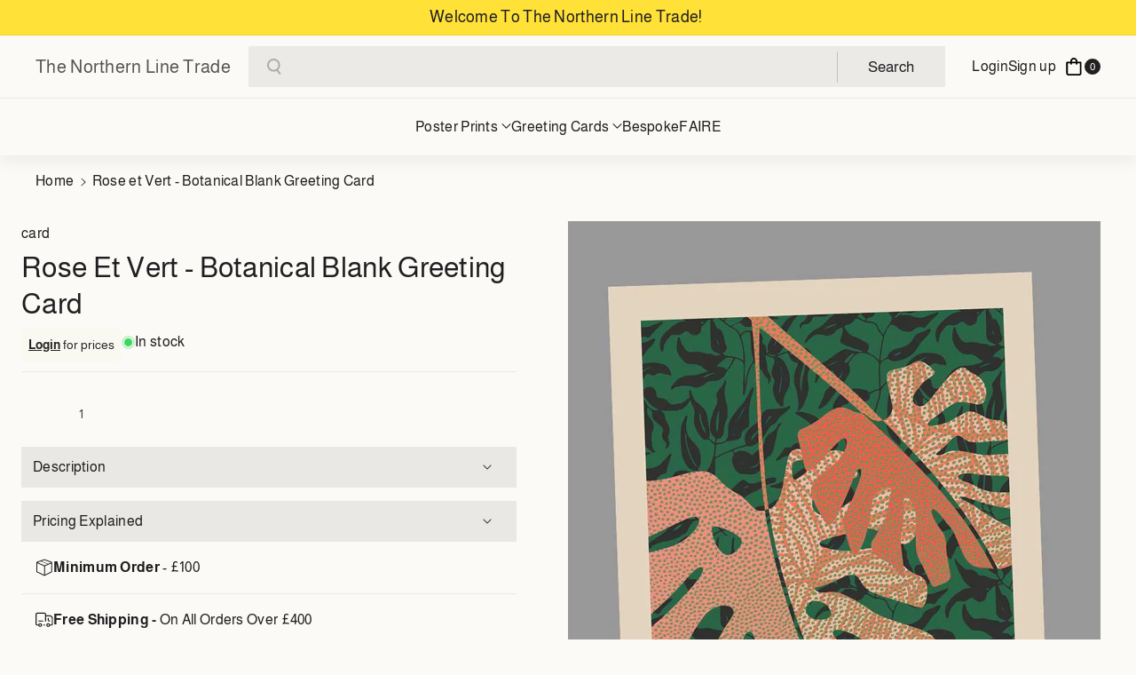

--- FILE ---
content_type: text/html; charset=utf-8
request_url: https://thenorthernlinetrade.co.uk/products/rose-et-vert-botanical-blank-greeting-card
body_size: 74870
content:
<!doctype html>
  <html class="no-js" lang="en">
    <head>
      <meta charset="utf-8">
      <meta http-equiv="X-UA-Compatible" content="IE=edge">
      <meta name="viewport" content="width=device-width,initial-scale=1">
      <meta name="theme-color" content="">
      <link rel="canonical" href="https://thenorthernlinetrade.co.uk/products/rose-et-vert-botanical-blank-greeting-card">
      <link rel="preconnect" href="https://cdn.shopify.com" crossorigin><link rel="preconnect" href="https://fonts.shopifycdn.com" crossorigin><title>
        Rose et Vert - Botanical Blank Greeting Card
 &ndash; The Northern Line Trade</title>
  
      
        <meta name="description" content="CD068 Rose et Vert  greeting card, designed by The Northern Line - blank inside for your own message. PK6 A6 (105mm x 148mm / 4.1 x 5.8 inches Supplied with eco card catch and natural manilla envelope.">
      
  
      

<meta property="og:site_name" content="The Northern Line Trade">
<meta property="og:url" content="https://thenorthernlinetrade.co.uk/products/rose-et-vert-botanical-blank-greeting-card">
<meta property="og:title" content="Rose et Vert - Botanical Blank Greeting Card">
<meta property="og:type" content="product">
<meta property="og:description" content="CD068 Rose et Vert  greeting card, designed by The Northern Line - blank inside for your own message. PK6 A6 (105mm x 148mm / 4.1 x 5.8 inches Supplied with eco card catch and natural manilla envelope."><meta property="og:image" content="http://thenorthernlinetrade.co.uk/cdn/shop/files/ROSE-ET-VERT-CARD.jpg?v=1710245084">
  <meta property="og:image:secure_url" content="https://thenorthernlinetrade.co.uk/cdn/shop/files/ROSE-ET-VERT-CARD.jpg?v=1710245084">
  <meta property="og:image:width" content="938">
  <meta property="og:image:height" content="1250"><meta property="og:price:amount" content="7.80">
  <meta property="og:price:currency" content="GBP"><meta name="twitter:site" content="@https://x.com/shop_TNL"><meta name="twitter:card" content="summary_large_image">
<meta name="twitter:title" content="Rose et Vert - Botanical Blank Greeting Card">
<meta name="twitter:description" content="CD068 Rose et Vert  greeting card, designed by The Northern Line - blank inside for your own message. PK6 A6 (105mm x 148mm / 4.1 x 5.8 inches Supplied with eco card catch and natural manilla envelope.">

  
      <script src="//thenorthernlinetrade.co.uk/cdn/shop/t/5/assets/constants.js?v=104451739851273995741762785808" defer="defer"></script>
      <script src="//thenorthernlinetrade.co.uk/cdn/shop/t/5/assets/pubsub.js?v=2921868252632587581762785809" defer="defer"></script>
      <script src="//thenorthernlinetrade.co.uk/cdn/shop/t/5/assets/swiper-bundle.js?v=137263855063317672231762785809" defer="defer"></script>
      <script src="//thenorthernlinetrade.co.uk/cdn/shop/t/5/assets/global.js?v=157484244338814811171762785808" defer="defer"></script>
      <script src="//thenorthernlinetrade.co.uk/cdn/shop/t/5/assets/product-info.js?v=115212482479947017211762785809" defer="defer"></script>
      <script src="//thenorthernlinetrade.co.uk/cdn/shop/t/5/assets/product-model.js?v=177091994407974843491762785809" defer></script><script src="//thenorthernlinetrade.co.uk/cdn/shop/t/5/assets/animations.js?v=88693664871331136111762785808" defer="defer"></script><script>window.performance && window.performance.mark && window.performance.mark('shopify.content_for_header.start');</script><meta id="shopify-digital-wallet" name="shopify-digital-wallet" content="/56477712454/digital_wallets/dialog">
<link rel="alternate" type="application/json+oembed" href="https://thenorthernlinetrade.co.uk/products/rose-et-vert-botanical-blank-greeting-card.oembed">
<script async="async" src="/checkouts/internal/preloads.js?locale=en-GB"></script>
<script id="shopify-features" type="application/json">{"accessToken":"61fc4e7925d1c56e7011d155312dd0b8","betas":["rich-media-storefront-analytics"],"domain":"thenorthernlinetrade.co.uk","predictiveSearch":true,"shopId":56477712454,"locale":"en"}</script>
<script>var Shopify = Shopify || {};
Shopify.shop = "the-northern-line-trade.myshopify.com";
Shopify.locale = "en";
Shopify.currency = {"active":"GBP","rate":"1.0"};
Shopify.country = "GB";
Shopify.theme = {"name":"Doodle","id":186925252990,"schema_name":"Piano","schema_version":"2.0.2","theme_store_id":2812,"role":"main"};
Shopify.theme.handle = "null";
Shopify.theme.style = {"id":null,"handle":null};
Shopify.cdnHost = "thenorthernlinetrade.co.uk/cdn";
Shopify.routes = Shopify.routes || {};
Shopify.routes.root = "/";</script>
<script type="module">!function(o){(o.Shopify=o.Shopify||{}).modules=!0}(window);</script>
<script>!function(o){function n(){var o=[];function n(){o.push(Array.prototype.slice.apply(arguments))}return n.q=o,n}var t=o.Shopify=o.Shopify||{};t.loadFeatures=n(),t.autoloadFeatures=n()}(window);</script>
<script id="shop-js-analytics" type="application/json">{"pageType":"product"}</script>
<script defer="defer" async type="module" src="//thenorthernlinetrade.co.uk/cdn/shopifycloud/shop-js/modules/v2/client.init-shop-cart-sync_BN7fPSNr.en.esm.js"></script>
<script defer="defer" async type="module" src="//thenorthernlinetrade.co.uk/cdn/shopifycloud/shop-js/modules/v2/chunk.common_Cbph3Kss.esm.js"></script>
<script defer="defer" async type="module" src="//thenorthernlinetrade.co.uk/cdn/shopifycloud/shop-js/modules/v2/chunk.modal_DKumMAJ1.esm.js"></script>
<script type="module">
  await import("//thenorthernlinetrade.co.uk/cdn/shopifycloud/shop-js/modules/v2/client.init-shop-cart-sync_BN7fPSNr.en.esm.js");
await import("//thenorthernlinetrade.co.uk/cdn/shopifycloud/shop-js/modules/v2/chunk.common_Cbph3Kss.esm.js");
await import("//thenorthernlinetrade.co.uk/cdn/shopifycloud/shop-js/modules/v2/chunk.modal_DKumMAJ1.esm.js");

  window.Shopify.SignInWithShop?.initShopCartSync?.({"fedCMEnabled":true,"windoidEnabled":true});

</script>
<script id="__st">var __st={"a":56477712454,"offset":0,"reqid":"50a2737d-a020-49ab-a5b8-608df0a1735a-1769838969","pageurl":"thenorthernlinetrade.co.uk\/products\/rose-et-vert-botanical-blank-greeting-card","u":"705957f1eb3e","p":"product","rtyp":"product","rid":7343970648134};</script>
<script>window.ShopifyPaypalV4VisibilityTracking = true;</script>
<script id="captcha-bootstrap">!function(){'use strict';const t='contact',e='account',n='new_comment',o=[[t,t],['blogs',n],['comments',n],[t,'customer']],c=[[e,'customer_login'],[e,'guest_login'],[e,'recover_customer_password'],[e,'create_customer']],r=t=>t.map((([t,e])=>`form[action*='/${t}']:not([data-nocaptcha='true']) input[name='form_type'][value='${e}']`)).join(','),a=t=>()=>t?[...document.querySelectorAll(t)].map((t=>t.form)):[];function s(){const t=[...o],e=r(t);return a(e)}const i='password',u='form_key',d=['recaptcha-v3-token','g-recaptcha-response','h-captcha-response',i],f=()=>{try{return window.sessionStorage}catch{return}},m='__shopify_v',_=t=>t.elements[u];function p(t,e,n=!1){try{const o=window.sessionStorage,c=JSON.parse(o.getItem(e)),{data:r}=function(t){const{data:e,action:n}=t;return t[m]||n?{data:e,action:n}:{data:t,action:n}}(c);for(const[e,n]of Object.entries(r))t.elements[e]&&(t.elements[e].value=n);n&&o.removeItem(e)}catch(o){console.error('form repopulation failed',{error:o})}}const l='form_type',E='cptcha';function T(t){t.dataset[E]=!0}const w=window,h=w.document,L='Shopify',v='ce_forms',y='captcha';let A=!1;((t,e)=>{const n=(g='f06e6c50-85a8-45c8-87d0-21a2b65856fe',I='https://cdn.shopify.com/shopifycloud/storefront-forms-hcaptcha/ce_storefront_forms_captcha_hcaptcha.v1.5.2.iife.js',D={infoText:'Protected by hCaptcha',privacyText:'Privacy',termsText:'Terms'},(t,e,n)=>{const o=w[L][v],c=o.bindForm;if(c)return c(t,g,e,D).then(n);var r;o.q.push([[t,g,e,D],n]),r=I,A||(h.body.append(Object.assign(h.createElement('script'),{id:'captcha-provider',async:!0,src:r})),A=!0)});var g,I,D;w[L]=w[L]||{},w[L][v]=w[L][v]||{},w[L][v].q=[],w[L][y]=w[L][y]||{},w[L][y].protect=function(t,e){n(t,void 0,e),T(t)},Object.freeze(w[L][y]),function(t,e,n,w,h,L){const[v,y,A,g]=function(t,e,n){const i=e?o:[],u=t?c:[],d=[...i,...u],f=r(d),m=r(i),_=r(d.filter((([t,e])=>n.includes(e))));return[a(f),a(m),a(_),s()]}(w,h,L),I=t=>{const e=t.target;return e instanceof HTMLFormElement?e:e&&e.form},D=t=>v().includes(t);t.addEventListener('submit',(t=>{const e=I(t);if(!e)return;const n=D(e)&&!e.dataset.hcaptchaBound&&!e.dataset.recaptchaBound,o=_(e),c=g().includes(e)&&(!o||!o.value);(n||c)&&t.preventDefault(),c&&!n&&(function(t){try{if(!f())return;!function(t){const e=f();if(!e)return;const n=_(t);if(!n)return;const o=n.value;o&&e.removeItem(o)}(t);const e=Array.from(Array(32),(()=>Math.random().toString(36)[2])).join('');!function(t,e){_(t)||t.append(Object.assign(document.createElement('input'),{type:'hidden',name:u})),t.elements[u].value=e}(t,e),function(t,e){const n=f();if(!n)return;const o=[...t.querySelectorAll(`input[type='${i}']`)].map((({name:t})=>t)),c=[...d,...o],r={};for(const[a,s]of new FormData(t).entries())c.includes(a)||(r[a]=s);n.setItem(e,JSON.stringify({[m]:1,action:t.action,data:r}))}(t,e)}catch(e){console.error('failed to persist form',e)}}(e),e.submit())}));const S=(t,e)=>{t&&!t.dataset[E]&&(n(t,e.some((e=>e===t))),T(t))};for(const o of['focusin','change'])t.addEventListener(o,(t=>{const e=I(t);D(e)&&S(e,y())}));const B=e.get('form_key'),M=e.get(l),P=B&&M;t.addEventListener('DOMContentLoaded',(()=>{const t=y();if(P)for(const e of t)e.elements[l].value===M&&p(e,B);[...new Set([...A(),...v().filter((t=>'true'===t.dataset.shopifyCaptcha))])].forEach((e=>S(e,t)))}))}(h,new URLSearchParams(w.location.search),n,t,e,['guest_login'])})(!0,!0)}();</script>
<script integrity="sha256-4kQ18oKyAcykRKYeNunJcIwy7WH5gtpwJnB7kiuLZ1E=" data-source-attribution="shopify.loadfeatures" defer="defer" src="//thenorthernlinetrade.co.uk/cdn/shopifycloud/storefront/assets/storefront/load_feature-a0a9edcb.js" crossorigin="anonymous"></script>
<script data-source-attribution="shopify.dynamic_checkout.dynamic.init">var Shopify=Shopify||{};Shopify.PaymentButton=Shopify.PaymentButton||{isStorefrontPortableWallets:!0,init:function(){window.Shopify.PaymentButton.init=function(){};var t=document.createElement("script");t.src="https://thenorthernlinetrade.co.uk/cdn/shopifycloud/portable-wallets/latest/portable-wallets.en.js",t.type="module",document.head.appendChild(t)}};
</script>
<script data-source-attribution="shopify.dynamic_checkout.buyer_consent">
  function portableWalletsHideBuyerConsent(e){var t=document.getElementById("shopify-buyer-consent"),n=document.getElementById("shopify-subscription-policy-button");t&&n&&(t.classList.add("hidden"),t.setAttribute("aria-hidden","true"),n.removeEventListener("click",e))}function portableWalletsShowBuyerConsent(e){var t=document.getElementById("shopify-buyer-consent"),n=document.getElementById("shopify-subscription-policy-button");t&&n&&(t.classList.remove("hidden"),t.removeAttribute("aria-hidden"),n.addEventListener("click",e))}window.Shopify?.PaymentButton&&(window.Shopify.PaymentButton.hideBuyerConsent=portableWalletsHideBuyerConsent,window.Shopify.PaymentButton.showBuyerConsent=portableWalletsShowBuyerConsent);
</script>
<script data-source-attribution="shopify.dynamic_checkout.cart.bootstrap">document.addEventListener("DOMContentLoaded",(function(){function t(){return document.querySelector("shopify-accelerated-checkout-cart, shopify-accelerated-checkout")}if(t())Shopify.PaymentButton.init();else{new MutationObserver((function(e,n){t()&&(Shopify.PaymentButton.init(),n.disconnect())})).observe(document.body,{childList:!0,subtree:!0})}}));
</script>

<script>window.performance && window.performance.mark && window.performance.mark('shopify.content_for_header.end');</script>

  
      <style data-shopify>
        @font-face {
  font-family: Almarai;
  font-weight: 400;
  font-style: normal;
  font-display: swap;
  src: url("//thenorthernlinetrade.co.uk/cdn/fonts/almarai/almarai_n4.887e36d5436f92d6fe56efb3df8de895959d870d.woff2") format("woff2"),
       url("//thenorthernlinetrade.co.uk/cdn/fonts/almarai/almarai_n4.0d861790e6300a8bf16c556bf5832bc65c53d2da.woff") format("woff");
}

  
        
        
        @font-face {
  font-family: Almarai;
  font-weight: 700;
  font-style: normal;
  font-display: swap;
  src: url("//thenorthernlinetrade.co.uk/cdn/fonts/almarai/almarai_n7.5c72a2237533588ce3be1667c83d87daf76ed75c.woff2") format("woff2"),
       url("//thenorthernlinetrade.co.uk/cdn/fonts/almarai/almarai_n7.1163b15a4aa0956e948ae29fb699efc576c90354.woff") format("woff");
}

  
        
        
        @font-face {
  font-family: Almarai;
  font-weight: 400;
  font-style: normal;
  font-display: swap;
  src: url("//thenorthernlinetrade.co.uk/cdn/fonts/almarai/almarai_n4.887e36d5436f92d6fe56efb3df8de895959d870d.woff2") format("woff2"),
       url("//thenorthernlinetrade.co.uk/cdn/fonts/almarai/almarai_n4.0d861790e6300a8bf16c556bf5832bc65c53d2da.woff") format("woff");
}

  
  
        
          :root,
          .color-background-1 {
          --color-background: 251,250,246;
          
            --gradient-background: #fbfaf6;
          
          --color-foreground: 31,30,32;
          --color-link-hover: 32,32,32;
          --color-button: 255,225,56;
          --color-outline-button: 255,225,56;
          --color-button-text: 32,32,32;
          --color-button-hover-text: 31,30,32;
          --color-bg-button-hover: 255,225,56;
          --alpha-link: 0.9;
          --alpha-button-background: 1;
          --alpha-button-border: 1;
          --alpha-badge-border: 0.1;
          color: rgb(var(--color-foreground));
          background-color: rgb(var(--color-background));
          }
        
          
          .color-background-2 {
          --color-background: 245,245,245;
          
            --gradient-background: #f5f5f5;
          
          --color-foreground: 0,0,0;
          --color-link-hover: 51,51,51;
          --color-button: 0,0,0;
          --color-outline-button: 0,0,0;
          --color-button-text: 255,255,255;
          --color-button-hover-text: 255,255,255;
          --color-bg-button-hover: 51,51,51;
          --alpha-link: 0.9;
          --alpha-button-background: 1;
          --alpha-button-border: 1;
          --alpha-badge-border: 0.1;
          color: rgb(var(--color-foreground));
          background-color: rgb(var(--color-background));
          }
        
          
          .color-background-3 {
          --color-background: 247,249,250;
          
            --gradient-background: #fbfaf6;
          
          --color-foreground: 0,0,0;
          --color-link-hover: 51,51,51;
          --color-button: 0,0,0;
          --color-outline-button: 0,0,0;
          --color-button-text: 255,255,255;
          --color-button-hover-text: 255,255,255;
          --color-bg-button-hover: 51,51,51;
          --alpha-link: 0.9;
          --alpha-button-background: 1;
          --alpha-button-border: 1;
          --alpha-badge-border: 0.1;
          color: rgb(var(--color-foreground));
          background-color: rgb(var(--color-background));
          }
        
          
          .color-scheme-abe3bc68-5409-41dd-abcf-8f9ac474947a {
          --color-background: 255,225,56;
          
            --gradient-background: #ffe138;
          
          --color-foreground: 31,30,32;
          --color-link-hover: 32,32,32;
          --color-button: 255,255,255;
          --color-outline-button: 255,255,255;
          --color-button-text: 0,0,0;
          --color-button-hover-text: 255,255,255;
          --color-bg-button-hover: 32,32,32;
          --alpha-link: 0.9;
          --alpha-button-background: 1;
          --alpha-button-border: 1;
          --alpha-badge-border: 0.1;
          color: rgb(var(--color-foreground));
          background-color: rgb(var(--color-background));
          }
        
          
          .color-scheme-3d454b23-0797-4ad2-ab32-8c80f5c15248 {
          --color-background: 237,235,238;
          
            --gradient-background: #edebee;
          
          --color-foreground: 31,30,32;
          --color-link-hover: 204,204,204;
          --color-button: 255,255,255;
          --color-outline-button: 255,255,255;
          --color-button-text: 0,0,0;
          --color-button-hover-text: 0,0,0;
          --color-bg-button-hover: 230,227,227;
          --alpha-link: 0.9;
          --alpha-button-background: 1;
          --alpha-button-border: 1;
          --alpha-badge-border: 0.1;
          color: rgb(var(--color-foreground));
          background-color: rgb(var(--color-background));
          }
        
          
          .color-scheme-697a365a-759a-4928-a461-9cb2a6784098 {
          --color-background: 237,232,229;
          
            --gradient-background: #ede8e5;
          
          --color-foreground: 0,0,0;
          --color-link-hover: 9,77,123;
          --color-button: 0,0,0;
          --color-outline-button: 0,0,0;
          --color-button-text: 255,255,255;
          --color-button-hover-text: 255,255,255;
          --color-bg-button-hover: 112,112,112;
          --alpha-link: 0.9;
          --alpha-button-background: 1;
          --alpha-button-border: 1;
          --alpha-badge-border: 0.1;
          color: rgb(var(--color-foreground));
          background-color: rgb(var(--color-background));
          }
        
          
          .color-scheme-df239813-86dc-4785-88a7-d50e3ddfd293 {
          --color-background: 237,232,229;
          
            --gradient-background: #ede8e5;
          
          --color-foreground: 0,0,0;
          --color-link-hover: 9,77,123;
          --color-button: 0,0,0;
          --color-outline-button: 0,0,0;
          --color-button-text: 255,255,255;
          --color-button-hover-text: 255,255,255;
          --color-bg-button-hover: 112,112,112;
          --alpha-link: 0.9;
          --alpha-button-background: 1;
          --alpha-button-border: 1;
          --alpha-badge-border: 0.1;
          color: rgb(var(--color-foreground));
          background-color: rgb(var(--color-background));
          }
        
  
        body, .color-background-1, .color-background-2, .color-background-3, .color-scheme-abe3bc68-5409-41dd-abcf-8f9ac474947a, .color-scheme-3d454b23-0797-4ad2-ab32-8c80f5c15248, .color-scheme-697a365a-759a-4928-a461-9cb2a6784098, .color-scheme-df239813-86dc-4785-88a7-d50e3ddfd293 {
        background-color: rgb(var(--color-background));
        background: var(--gradient-background);
        }
  
        :root {
        --color-wbprogscolor: #00d964;
        --border--color: #818181; 
        --border-width: 1px;
        --border-style: solid;
        --white-color: #ffffff;
        --black-color: 0,0,0;
        --theme-bg-color: #fbfaf6;
        --section-spacing-desktop: 0px;
        --section-spacing-mobile: 0px;
        --font-body-family: Almarai, sans-serif;
        --font-body-style: normal;
        --font-body-weight: 400;
        --font-body-weight-medium: 500;
        --font-body-weight-semibold: 600;
        --font-body-weight-bold: 700;
        
        
        --font-heading-family: Almarai, sans-serif;
        --font-heading-style: normal;
        --font-heading-weight: 400; 
        --font-heading-weight-medium: 500;
        --font-body-scale: 1.0;
        --font-navigation-scale: 1.0;
        --font-heading-scale: 1.0;
        --font-subheading-scale: 1.0;
        --heading-text-transform: capitalize;
        --body-text-transform: none;
        --btn-horizontal-space: 16px;
        --btn-vertical-space: 6px;
  
          --media-radius: 0px;
  
          --page-width: 186rem;
          --page-width-margin: 0rem;
  
          --product-card-image-padding: 0.0rem;
          --product-card-corner-radius: 0.0rem;
          --product-card-text-alignment: left;
          --collection-card-text-alignment: left;
          --blog-card-text-alignment: left;
          --product-card-border-width: 0.0rem;
          --product-card-border-opacity: 0.0;
  
          --badge-corner-radius: 0.0rem;  
  
          --popup-corner-radius: 0px;
  
          --drawer-corner-radius: 0px;
  
          --grid-desktop-vertical-spacing: 16px;
          --grid-desktop-horizontal-spacing: 16px;
          --grid-mobile-vertical-spacing: 8px;
          --grid-mobile-horizontal-spacing: 8px;
  
          --text-boxes-radius: 0px;
  
          --buttons-radius: 0px;
  
          --inputs-radius: 0px;
          
          --variant-pills-radius: 0px;
          --card-image-visibility: cover;
          --discount-price-color: #707070;
          --sale-bg-color: #e80000;
          --sale-text-color: #ffffff;
          
  
          --new-bg-color: #00881e;
          --new-text-color: #ffffff;
  
          --soldout-bg-color: #757575;
          --soldout-text-color: #ffffff;
        }
        *,
        *::before,
        *::after {
          box-sizing: inherit;
        }
        html {
          box-sizing: border-box;
          font-size: calc(var(--font-body-scale) * 62.5%);
          height: 100%;
        }
        body {
          font-size: calc(var(--font-body-scale) * 16px);
          font-family: var(--font-body-family);
          text-transform: var(--body-text-transform);
          font-style: var(--font-body-style);
          font-weight: var(--font-body-weight);
          color: rgb(var(--color-foreground));
          grid-template-columns: 100%;
          min-height: 100%;
          margin: 0;
          line-height: calc(1 + 0.8 / var(--font-body-scale));
        }
        .collection-card-wrapper .card__heading{
            font-family: var(--font-body-family);
        }
        .article-card-wrapper .card__heading,
        .recent-posts-list h2,
        .article-card-wrapper .image-with-text__heading{
            font-family: var(--font-body-family);
        }
        
          .product__info-container .price .price-item,
          .wbproduct-container .wbproductdes .price,
          .item-price-wrapper .product-option.price-original,
          span.price-compare{
            font-weight: var(--font-body-weight-semibold);
          }
          .product__info-container .price--on-sale .price-item--regular,
          .price--on-sale .price-item--regular{
            font-weight: var(--font-body-weight-medium);
          }
        
      </style> 
      <link rel="preload" as="style" href="//thenorthernlinetrade.co.uk/cdn/shop/t/5/assets/base.css?v=64848768663255865601762785808">
      <link href="//thenorthernlinetrade.co.uk/cdn/shop/t/5/assets/base.css?v=64848768663255865601762785808" rel="stylesheet" type="text/css" media="all" />
<link rel="preload" as="font" href="//thenorthernlinetrade.co.uk/cdn/fonts/almarai/almarai_n4.887e36d5436f92d6fe56efb3df8de895959d870d.woff2" type="font/woff2" crossorigin><link rel="preload" as="font" href="//thenorthernlinetrade.co.uk/cdn/fonts/almarai/almarai_n4.887e36d5436f92d6fe56efb3df8de895959d870d.woff2" type="font/woff2" crossorigin><link href="//thenorthernlinetrade.co.uk/cdn/shop/t/5/assets/component-localization-form.css?v=150178576124477776581762785808" rel="stylesheet" type="text/css" media="all" />
        <script src="//thenorthernlinetrade.co.uk/cdn/shop/t/5/assets/localization-form.js?v=168570871186034954351762785808" defer="defer"></script><link rel="stylesheet" href="//thenorthernlinetrade.co.uk/cdn/shop/t/5/assets/component-predictive-search.css?v=145003514296176412821762785808" media="print" onload="this.media='all'"><link rel="preload" as="style" href="//thenorthernlinetrade.co.uk/cdn/shop/t/5/assets/swiper-bundle.css?v=100477279653480718891762785809">
      <link href="//thenorthernlinetrade.co.uk/cdn/shop/t/5/assets/swiper-bundle.css?v=100477279653480718891762785809" rel="stylesheet" type="text/css" media="all" />
      <script>document.documentElement.className = document.documentElement.className.replace('no-js', 'js');
      if (Shopify.designMode) {
        document.documentElement.classList.add('shopify-design-mode');
      } 
      </script>
    <!-- BEGIN app block: shopify://apps/helium-customer-fields/blocks/app-embed/bab58598-3e6a-4377-aaaa-97189b15f131 -->







































<script>
  if ('CF' in window) {
    window.CF.appEmbedEnabled = true;
  } else {
    window.CF = {
      appEmbedEnabled: true,
    };
  }

  window.CF.editAccountFormId = "";
  window.CF.registrationFormId = "GOtN6j";
</script>

<!-- BEGIN app snippet: patch-registration-links -->







































<script>
  function patchRegistrationLinks() {
    const PATCHABLE_LINKS_SELECTOR = 'a[href*="/account/register"]';

    const search = new URLSearchParams(window.location.search);
    const checkoutUrl = search.get('checkout_url');
    const returnUrl = search.get('return_url');

    const redirectUrl = checkoutUrl || returnUrl;
    if (!redirectUrl) return;

    const registrationLinks = Array.from(document.querySelectorAll(PATCHABLE_LINKS_SELECTOR));
    registrationLinks.forEach(link => {
      const url = new URL(link.href);

      url.searchParams.set('return_url', redirectUrl);

      link.href = url.href;
    });
  }

  if (['complete', 'interactive', 'loaded'].includes(document.readyState)) {
    patchRegistrationLinks();
  } else {
    document.addEventListener('DOMContentLoaded', () => patchRegistrationLinks());
  }
</script><!-- END app snippet -->
<!-- BEGIN app snippet: patch-login-grecaptcha-conflict -->







































<script>
  // Fixes a problem where both grecaptcha and hcaptcha response fields are included in the /account/login form submission
  // resulting in a 404 on the /challenge page.
  // This is caused by our triggerShopifyRecaptchaLoad function in initialize-forms.liquid.ejs
  // The fix itself just removes the unnecessary g-recaptcha-response input

  function patchLoginGrecaptchaConflict() {
    Array.from(document.querySelectorAll('form')).forEach(form => {
      form.addEventListener('submit', e => {
        const grecaptchaResponse = form.querySelector('[name="g-recaptcha-response"]');
        const hcaptchaResponse = form.querySelector('[name="h-captcha-response"]');

        if (grecaptchaResponse && hcaptchaResponse) {
          // Can't use both. Only keep hcaptcha response field.
          grecaptchaResponse.parentElement.removeChild(grecaptchaResponse);
        }
      })
    })
  }

  if (['complete', 'interactive', 'loaded'].includes(document.readyState)) {
    patchLoginGrecaptchaConflict();
  } else {
    document.addEventListener('DOMContentLoaded', () => patchLoginGrecaptchaConflict());
  }
</script><!-- END app snippet -->
<!-- BEGIN app snippet: embed-data -->





















































<script>
  window.CF.version = "5.2.4";
  window.CF.environment = 
  {
  
  "domain": "the-northern-line-trade.myshopify.com",
  "baseApiUrl": "https:\/\/app.customerfields.com",
  "captchaSiteKey": "6Ld6P8gfAAAAAFhYre3Y_BfAsKPP8DY6n51vC4XS",
  "captchaEnabled": true,
  "proxyPath": "\/tools\/customr",
  "countries": [{"name":"Afghanistan","code":"AF"},{"name":"Åland Islands","code":"AX"},{"name":"Albania","code":"AL"},{"name":"Algeria","code":"DZ"},{"name":"Andorra","code":"AD"},{"name":"Angola","code":"AO"},{"name":"Anguilla","code":"AI"},{"name":"Antigua \u0026 Barbuda","code":"AG"},{"name":"Argentina","code":"AR","provinces":[{"name":"Buenos Aires Province","code":"B"},{"name":"Catamarca","code":"K"},{"name":"Chaco","code":"H"},{"name":"Chubut","code":"U"},{"name":"Buenos Aires (Autonomous City)","code":"C"},{"name":"Córdoba","code":"X"},{"name":"Corrientes","code":"W"},{"name":"Entre Ríos","code":"E"},{"name":"Formosa","code":"P"},{"name":"Jujuy","code":"Y"},{"name":"La Pampa","code":"L"},{"name":"La Rioja","code":"F"},{"name":"Mendoza","code":"M"},{"name":"Misiones","code":"N"},{"name":"Neuquén","code":"Q"},{"name":"Río Negro","code":"R"},{"name":"Salta","code":"A"},{"name":"San Juan","code":"J"},{"name":"San Luis","code":"D"},{"name":"Santa Cruz","code":"Z"},{"name":"Santa Fe","code":"S"},{"name":"Santiago del Estero","code":"G"},{"name":"Tierra del Fuego","code":"V"},{"name":"Tucumán","code":"T"}]},{"name":"Armenia","code":"AM"},{"name":"Aruba","code":"AW"},{"name":"Ascension Island","code":"AC"},{"name":"Australia","code":"AU","provinces":[{"name":"Australian Capital Territory","code":"ACT"},{"name":"New South Wales","code":"NSW"},{"name":"Northern Territory","code":"NT"},{"name":"Queensland","code":"QLD"},{"name":"South Australia","code":"SA"},{"name":"Tasmania","code":"TAS"},{"name":"Victoria","code":"VIC"},{"name":"Western Australia","code":"WA"}]},{"name":"Austria","code":"AT"},{"name":"Azerbaijan","code":"AZ"},{"name":"Bahamas","code":"BS"},{"name":"Bahrain","code":"BH"},{"name":"Bangladesh","code":"BD"},{"name":"Barbados","code":"BB"},{"name":"Belarus","code":"BY"},{"name":"Belgium","code":"BE"},{"name":"Belize","code":"BZ"},{"name":"Benin","code":"BJ"},{"name":"Bermuda","code":"BM"},{"name":"Bhutan","code":"BT"},{"name":"Bolivia","code":"BO"},{"name":"Bosnia \u0026 Herzegovina","code":"BA"},{"name":"Botswana","code":"BW"},{"name":"Brazil","code":"BR","provinces":[{"name":"Acre","code":"AC"},{"name":"Alagoas","code":"AL"},{"name":"Amapá","code":"AP"},{"name":"Amazonas","code":"AM"},{"name":"Bahia","code":"BA"},{"name":"Ceará","code":"CE"},{"name":"Federal District","code":"DF"},{"name":"Espírito Santo","code":"ES"},{"name":"Goiás","code":"GO"},{"name":"Maranhão","code":"MA"},{"name":"Mato Grosso","code":"MT"},{"name":"Mato Grosso do Sul","code":"MS"},{"name":"Minas Gerais","code":"MG"},{"name":"Pará","code":"PA"},{"name":"Paraíba","code":"PB"},{"name":"Paraná","code":"PR"},{"name":"Pernambuco","code":"PE"},{"name":"Piauí","code":"PI"},{"name":"Rio Grande do Norte","code":"RN"},{"name":"Rio Grande do Sul","code":"RS"},{"name":"Rio de Janeiro","code":"RJ"},{"name":"Rondônia","code":"RO"},{"name":"Roraima","code":"RR"},{"name":"Santa Catarina","code":"SC"},{"name":"São Paulo","code":"SP"},{"name":"Sergipe","code":"SE"},{"name":"Tocantins","code":"TO"}]},{"name":"British Indian Ocean Territory","code":"IO"},{"name":"British Virgin Islands","code":"VG"},{"name":"Brunei","code":"BN"},{"name":"Bulgaria","code":"BG"},{"name":"Burkina Faso","code":"BF"},{"name":"Burundi","code":"BI"},{"name":"Cambodia","code":"KH"},{"name":"Cameroon","code":"CM"},{"name":"Canada","code":"CA","provinces":[{"name":"Alberta","code":"AB"},{"name":"British Columbia","code":"BC"},{"name":"Manitoba","code":"MB"},{"name":"New Brunswick","code":"NB"},{"name":"Newfoundland and Labrador","code":"NL"},{"name":"Northwest Territories","code":"NT"},{"name":"Nova Scotia","code":"NS"},{"name":"Nunavut","code":"NU"},{"name":"Ontario","code":"ON"},{"name":"Prince Edward Island","code":"PE"},{"name":"Quebec","code":"QC"},{"name":"Saskatchewan","code":"SK"},{"name":"Yukon","code":"YT"}]},{"name":"Cape Verde","code":"CV"},{"name":"Caribbean Netherlands","code":"BQ"},{"name":"Cayman Islands","code":"KY"},{"name":"Central African Republic","code":"CF"},{"name":"Chad","code":"TD"},{"name":"Chile","code":"CL","provinces":[{"name":"Arica y Parinacota","code":"AP"},{"name":"Tarapacá","code":"TA"},{"name":"Antofagasta","code":"AN"},{"name":"Atacama","code":"AT"},{"name":"Coquimbo","code":"CO"},{"name":"Valparaíso","code":"VS"},{"name":"Santiago Metropolitan","code":"RM"},{"name":"Libertador General Bernardo O’Higgins","code":"LI"},{"name":"Maule","code":"ML"},{"name":"Ñuble","code":"NB"},{"name":"Bío Bío","code":"BI"},{"name":"Araucanía","code":"AR"},{"name":"Los Ríos","code":"LR"},{"name":"Los Lagos","code":"LL"},{"name":"Aysén","code":"AI"},{"name":"Magallanes Region","code":"MA"}]},{"name":"China","code":"CN","provinces":[{"name":"Anhui","code":"AH"},{"name":"Beijing","code":"BJ"},{"name":"Chongqing","code":"CQ"},{"name":"Fujian","code":"FJ"},{"name":"Gansu","code":"GS"},{"name":"Guangdong","code":"GD"},{"name":"Guangxi","code":"GX"},{"name":"Guizhou","code":"GZ"},{"name":"Hainan","code":"HI"},{"name":"Hebei","code":"HE"},{"name":"Heilongjiang","code":"HL"},{"name":"Henan","code":"HA"},{"name":"Hubei","code":"HB"},{"name":"Hunan","code":"HN"},{"name":"Inner Mongolia","code":"NM"},{"name":"Jiangsu","code":"JS"},{"name":"Jiangxi","code":"JX"},{"name":"Jilin","code":"JL"},{"name":"Liaoning","code":"LN"},{"name":"Ningxia","code":"NX"},{"name":"Qinghai","code":"QH"},{"name":"Shaanxi","code":"SN"},{"name":"Shandong","code":"SD"},{"name":"Shanghai","code":"SH"},{"name":"Shanxi","code":"SX"},{"name":"Sichuan","code":"SC"},{"name":"Tianjin","code":"TJ"},{"name":"Xinjiang","code":"XJ"},{"name":"Tibet","code":"YZ"},{"name":"Yunnan","code":"YN"},{"name":"Zhejiang","code":"ZJ"}]},{"name":"Christmas Island","code":"CX"},{"name":"Cocos (Keeling) Islands","code":"CC"},{"name":"Colombia","code":"CO","provinces":[{"name":"Capital District","code":"DC"},{"name":"Amazonas","code":"AMA"},{"name":"Antioquia","code":"ANT"},{"name":"Arauca","code":"ARA"},{"name":"Atlántico","code":"ATL"},{"name":"Bolívar","code":"BOL"},{"name":"Boyacá","code":"BOY"},{"name":"Caldas","code":"CAL"},{"name":"Caquetá","code":"CAQ"},{"name":"Casanare","code":"CAS"},{"name":"Cauca","code":"CAU"},{"name":"Cesar","code":"CES"},{"name":"Chocó","code":"CHO"},{"name":"Córdoba","code":"COR"},{"name":"Cundinamarca","code":"CUN"},{"name":"Guainía","code":"GUA"},{"name":"Guaviare","code":"GUV"},{"name":"Huila","code":"HUI"},{"name":"La Guajira","code":"LAG"},{"name":"Magdalena","code":"MAG"},{"name":"Meta","code":"MET"},{"name":"Nariño","code":"NAR"},{"name":"Norte de Santander","code":"NSA"},{"name":"Putumayo","code":"PUT"},{"name":"Quindío","code":"QUI"},{"name":"Risaralda","code":"RIS"},{"name":"San Andrés \u0026 Providencia","code":"SAP"},{"name":"Santander","code":"SAN"},{"name":"Sucre","code":"SUC"},{"name":"Tolima","code":"TOL"},{"name":"Valle del Cauca","code":"VAC"},{"name":"Vaupés","code":"VAU"},{"name":"Vichada","code":"VID"}]},{"name":"Comoros","code":"KM"},{"name":"Congo - Brazzaville","code":"CG"},{"name":"Congo - Kinshasa","code":"CD"},{"name":"Cook Islands","code":"CK"},{"name":"Costa Rica","code":"CR","provinces":[{"name":"Alajuela","code":"CR-A"},{"name":"Cartago","code":"CR-C"},{"name":"Guanacaste","code":"CR-G"},{"name":"Heredia","code":"CR-H"},{"name":"Limón","code":"CR-L"},{"name":"Puntarenas","code":"CR-P"},{"name":"San José","code":"CR-SJ"}]},{"name":"Croatia","code":"HR"},{"name":"Curaçao","code":"CW"},{"name":"Cyprus","code":"CY"},{"name":"Czechia","code":"CZ"},{"name":"Côte d’Ivoire","code":"CI"},{"name":"Denmark","code":"DK"},{"name":"Djibouti","code":"DJ"},{"name":"Dominica","code":"DM"},{"name":"Dominican Republic","code":"DO"},{"name":"Ecuador","code":"EC"},{"name":"Egypt","code":"EG","provinces":[{"name":"6th of October","code":"SU"},{"name":"Al Sharqia","code":"SHR"},{"name":"Alexandria","code":"ALX"},{"name":"Aswan","code":"ASN"},{"name":"Asyut","code":"AST"},{"name":"Beheira","code":"BH"},{"name":"Beni Suef","code":"BNS"},{"name":"Cairo","code":"C"},{"name":"Dakahlia","code":"DK"},{"name":"Damietta","code":"DT"},{"name":"Faiyum","code":"FYM"},{"name":"Gharbia","code":"GH"},{"name":"Giza","code":"GZ"},{"name":"Helwan","code":"HU"},{"name":"Ismailia","code":"IS"},{"name":"Kafr el-Sheikh","code":"KFS"},{"name":"Luxor","code":"LX"},{"name":"Matrouh","code":"MT"},{"name":"Minya","code":"MN"},{"name":"Monufia","code":"MNF"},{"name":"New Valley","code":"WAD"},{"name":"North Sinai","code":"SIN"},{"name":"Port Said","code":"PTS"},{"name":"Qalyubia","code":"KB"},{"name":"Qena","code":"KN"},{"name":"Red Sea","code":"BA"},{"name":"Sohag","code":"SHG"},{"name":"South Sinai","code":"JS"},{"name":"Suez","code":"SUZ"}]},{"name":"El Salvador","code":"SV","provinces":[{"name":"Ahuachapán","code":"SV-AH"},{"name":"Cabañas","code":"SV-CA"},{"name":"Chalatenango","code":"SV-CH"},{"name":"Cuscatlán","code":"SV-CU"},{"name":"La Libertad","code":"SV-LI"},{"name":"La Paz","code":"SV-PA"},{"name":"La Unión","code":"SV-UN"},{"name":"Morazán","code":"SV-MO"},{"name":"San Miguel","code":"SV-SM"},{"name":"San Salvador","code":"SV-SS"},{"name":"San Vicente","code":"SV-SV"},{"name":"Santa Ana","code":"SV-SA"},{"name":"Sonsonate","code":"SV-SO"},{"name":"Usulután","code":"SV-US"}]},{"name":"Equatorial Guinea","code":"GQ"},{"name":"Eritrea","code":"ER"},{"name":"Estonia","code":"EE"},{"name":"Eswatini","code":"SZ"},{"name":"Ethiopia","code":"ET"},{"name":"Falkland Islands","code":"FK"},{"name":"Faroe Islands","code":"FO"},{"name":"Fiji","code":"FJ"},{"name":"Finland","code":"FI"},{"name":"France","code":"FR"},{"name":"French Guiana","code":"GF"},{"name":"French Polynesia","code":"PF"},{"name":"French Southern Territories","code":"TF"},{"name":"Gabon","code":"GA"},{"name":"Gambia","code":"GM"},{"name":"Georgia","code":"GE"},{"name":"Germany","code":"DE"},{"name":"Ghana","code":"GH"},{"name":"Gibraltar","code":"GI"},{"name":"Greece","code":"GR"},{"name":"Greenland","code":"GL"},{"name":"Grenada","code":"GD"},{"name":"Guadeloupe","code":"GP"},{"name":"Guatemala","code":"GT","provinces":[{"name":"Alta Verapaz","code":"AVE"},{"name":"Baja Verapaz","code":"BVE"},{"name":"Chimaltenango","code":"CMT"},{"name":"Chiquimula","code":"CQM"},{"name":"El Progreso","code":"EPR"},{"name":"Escuintla","code":"ESC"},{"name":"Guatemala","code":"GUA"},{"name":"Huehuetenango","code":"HUE"},{"name":"Izabal","code":"IZA"},{"name":"Jalapa","code":"JAL"},{"name":"Jutiapa","code":"JUT"},{"name":"Petén","code":"PET"},{"name":"Quetzaltenango","code":"QUE"},{"name":"Quiché","code":"QUI"},{"name":"Retalhuleu","code":"RET"},{"name":"Sacatepéquez","code":"SAC"},{"name":"San Marcos","code":"SMA"},{"name":"Santa Rosa","code":"SRO"},{"name":"Sololá","code":"SOL"},{"name":"Suchitepéquez","code":"SUC"},{"name":"Totonicapán","code":"TOT"},{"name":"Zacapa","code":"ZAC"}]},{"name":"Guernsey","code":"GG"},{"name":"Guinea","code":"GN"},{"name":"Guinea-Bissau","code":"GW"},{"name":"Guyana","code":"GY"},{"name":"Haiti","code":"HT"},{"name":"Honduras","code":"HN"},{"name":"Hong Kong SAR","code":"HK","provinces":[{"name":"Hong Kong Island","code":"HK"},{"name":"Kowloon","code":"KL"},{"name":"New Territories","code":"NT"}]},{"name":"Hungary","code":"HU"},{"name":"Iceland","code":"IS"},{"name":"India","code":"IN","provinces":[{"name":"Andaman and Nicobar Islands","code":"AN"},{"name":"Andhra Pradesh","code":"AP"},{"name":"Arunachal Pradesh","code":"AR"},{"name":"Assam","code":"AS"},{"name":"Bihar","code":"BR"},{"name":"Chandigarh","code":"CH"},{"name":"Chhattisgarh","code":"CG"},{"name":"Dadra and Nagar Haveli","code":"DN"},{"name":"Daman and Diu","code":"DD"},{"name":"Delhi","code":"DL"},{"name":"Goa","code":"GA"},{"name":"Gujarat","code":"GJ"},{"name":"Haryana","code":"HR"},{"name":"Himachal Pradesh","code":"HP"},{"name":"Jammu and Kashmir","code":"JK"},{"name":"Jharkhand","code":"JH"},{"name":"Karnataka","code":"KA"},{"name":"Kerala","code":"KL"},{"name":"Ladakh","code":"LA"},{"name":"Lakshadweep","code":"LD"},{"name":"Madhya Pradesh","code":"MP"},{"name":"Maharashtra","code":"MH"},{"name":"Manipur","code":"MN"},{"name":"Meghalaya","code":"ML"},{"name":"Mizoram","code":"MZ"},{"name":"Nagaland","code":"NL"},{"name":"Odisha","code":"OR"},{"name":"Puducherry","code":"PY"},{"name":"Punjab","code":"PB"},{"name":"Rajasthan","code":"RJ"},{"name":"Sikkim","code":"SK"},{"name":"Tamil Nadu","code":"TN"},{"name":"Telangana","code":"TS"},{"name":"Tripura","code":"TR"},{"name":"Uttar Pradesh","code":"UP"},{"name":"Uttarakhand","code":"UK"},{"name":"West Bengal","code":"WB"}]},{"name":"Indonesia","code":"ID","provinces":[{"name":"Aceh","code":"AC"},{"name":"Bali","code":"BA"},{"name":"Bangka–Belitung Islands","code":"BB"},{"name":"Banten","code":"BT"},{"name":"Bengkulu","code":"BE"},{"name":"Gorontalo","code":"GO"},{"name":"Jakarta","code":"JK"},{"name":"Jambi","code":"JA"},{"name":"West Java","code":"JB"},{"name":"Central Java","code":"JT"},{"name":"East Java","code":"JI"},{"name":"West Kalimantan","code":"KB"},{"name":"South Kalimantan","code":"KS"},{"name":"Central Kalimantan","code":"KT"},{"name":"East Kalimantan","code":"KI"},{"name":"North Kalimantan","code":"KU"},{"name":"Riau Islands","code":"KR"},{"name":"Lampung","code":"LA"},{"name":"Maluku","code":"MA"},{"name":"North Maluku","code":"MU"},{"name":"North Sumatra","code":"SU"},{"name":"West Nusa Tenggara","code":"NB"},{"name":"East Nusa Tenggara","code":"NT"},{"name":"Papua","code":"PA"},{"name":"West Papua","code":"PB"},{"name":"Riau","code":"RI"},{"name":"South Sumatra","code":"SS"},{"name":"West Sulawesi","code":"SR"},{"name":"South Sulawesi","code":"SN"},{"name":"Central Sulawesi","code":"ST"},{"name":"Southeast Sulawesi","code":"SG"},{"name":"North Sulawesi","code":"SA"},{"name":"West Sumatra","code":"SB"},{"name":"Yogyakarta","code":"YO"}]},{"name":"Iraq","code":"IQ"},{"name":"Ireland","code":"IE","provinces":[{"name":"Carlow","code":"CW"},{"name":"Cavan","code":"CN"},{"name":"Clare","code":"CE"},{"name":"Cork","code":"CO"},{"name":"Donegal","code":"DL"},{"name":"Dublin","code":"D"},{"name":"Galway","code":"G"},{"name":"Kerry","code":"KY"},{"name":"Kildare","code":"KE"},{"name":"Kilkenny","code":"KK"},{"name":"Laois","code":"LS"},{"name":"Leitrim","code":"LM"},{"name":"Limerick","code":"LK"},{"name":"Longford","code":"LD"},{"name":"Louth","code":"LH"},{"name":"Mayo","code":"MO"},{"name":"Meath","code":"MH"},{"name":"Monaghan","code":"MN"},{"name":"Offaly","code":"OY"},{"name":"Roscommon","code":"RN"},{"name":"Sligo","code":"SO"},{"name":"Tipperary","code":"TA"},{"name":"Waterford","code":"WD"},{"name":"Westmeath","code":"WH"},{"name":"Wexford","code":"WX"},{"name":"Wicklow","code":"WW"}]},{"name":"Isle of Man","code":"IM"},{"name":"Israel","code":"IL"},{"name":"Italy","code":"IT","provinces":[{"name":"Agrigento","code":"AG"},{"name":"Alessandria","code":"AL"},{"name":"Ancona","code":"AN"},{"name":"Aosta Valley","code":"AO"},{"name":"Arezzo","code":"AR"},{"name":"Ascoli Piceno","code":"AP"},{"name":"Asti","code":"AT"},{"name":"Avellino","code":"AV"},{"name":"Bari","code":"BA"},{"name":"Barletta-Andria-Trani","code":"BT"},{"name":"Belluno","code":"BL"},{"name":"Benevento","code":"BN"},{"name":"Bergamo","code":"BG"},{"name":"Biella","code":"BI"},{"name":"Bologna","code":"BO"},{"name":"South Tyrol","code":"BZ"},{"name":"Brescia","code":"BS"},{"name":"Brindisi","code":"BR"},{"name":"Cagliari","code":"CA"},{"name":"Caltanissetta","code":"CL"},{"name":"Campobasso","code":"CB"},{"name":"Carbonia-Iglesias","code":"CI"},{"name":"Caserta","code":"CE"},{"name":"Catania","code":"CT"},{"name":"Catanzaro","code":"CZ"},{"name":"Chieti","code":"CH"},{"name":"Como","code":"CO"},{"name":"Cosenza","code":"CS"},{"name":"Cremona","code":"CR"},{"name":"Crotone","code":"KR"},{"name":"Cuneo","code":"CN"},{"name":"Enna","code":"EN"},{"name":"Fermo","code":"FM"},{"name":"Ferrara","code":"FE"},{"name":"Florence","code":"FI"},{"name":"Foggia","code":"FG"},{"name":"Forlì-Cesena","code":"FC"},{"name":"Frosinone","code":"FR"},{"name":"Genoa","code":"GE"},{"name":"Gorizia","code":"GO"},{"name":"Grosseto","code":"GR"},{"name":"Imperia","code":"IM"},{"name":"Isernia","code":"IS"},{"name":"L’Aquila","code":"AQ"},{"name":"La Spezia","code":"SP"},{"name":"Latina","code":"LT"},{"name":"Lecce","code":"LE"},{"name":"Lecco","code":"LC"},{"name":"Livorno","code":"LI"},{"name":"Lodi","code":"LO"},{"name":"Lucca","code":"LU"},{"name":"Macerata","code":"MC"},{"name":"Mantua","code":"MN"},{"name":"Massa and Carrara","code":"MS"},{"name":"Matera","code":"MT"},{"name":"Medio Campidano","code":"VS"},{"name":"Messina","code":"ME"},{"name":"Milan","code":"MI"},{"name":"Modena","code":"MO"},{"name":"Monza and Brianza","code":"MB"},{"name":"Naples","code":"NA"},{"name":"Novara","code":"NO"},{"name":"Nuoro","code":"NU"},{"name":"Ogliastra","code":"OG"},{"name":"Olbia-Tempio","code":"OT"},{"name":"Oristano","code":"OR"},{"name":"Padua","code":"PD"},{"name":"Palermo","code":"PA"},{"name":"Parma","code":"PR"},{"name":"Pavia","code":"PV"},{"name":"Perugia","code":"PG"},{"name":"Pesaro and Urbino","code":"PU"},{"name":"Pescara","code":"PE"},{"name":"Piacenza","code":"PC"},{"name":"Pisa","code":"PI"},{"name":"Pistoia","code":"PT"},{"name":"Pordenone","code":"PN"},{"name":"Potenza","code":"PZ"},{"name":"Prato","code":"PO"},{"name":"Ragusa","code":"RG"},{"name":"Ravenna","code":"RA"},{"name":"Reggio Calabria","code":"RC"},{"name":"Reggio Emilia","code":"RE"},{"name":"Rieti","code":"RI"},{"name":"Rimini","code":"RN"},{"name":"Rome","code":"RM"},{"name":"Rovigo","code":"RO"},{"name":"Salerno","code":"SA"},{"name":"Sassari","code":"SS"},{"name":"Savona","code":"SV"},{"name":"Siena","code":"SI"},{"name":"Syracuse","code":"SR"},{"name":"Sondrio","code":"SO"},{"name":"Taranto","code":"TA"},{"name":"Teramo","code":"TE"},{"name":"Terni","code":"TR"},{"name":"Turin","code":"TO"},{"name":"Trapani","code":"TP"},{"name":"Trentino","code":"TN"},{"name":"Treviso","code":"TV"},{"name":"Trieste","code":"TS"},{"name":"Udine","code":"UD"},{"name":"Varese","code":"VA"},{"name":"Venice","code":"VE"},{"name":"Verbano-Cusio-Ossola","code":"VB"},{"name":"Vercelli","code":"VC"},{"name":"Verona","code":"VR"},{"name":"Vibo Valentia","code":"VV"},{"name":"Vicenza","code":"VI"},{"name":"Viterbo","code":"VT"}]},{"name":"Jamaica","code":"JM"},{"name":"Japan","code":"JP","provinces":[{"name":"Hokkaido","code":"JP-01"},{"name":"Aomori","code":"JP-02"},{"name":"Iwate","code":"JP-03"},{"name":"Miyagi","code":"JP-04"},{"name":"Akita","code":"JP-05"},{"name":"Yamagata","code":"JP-06"},{"name":"Fukushima","code":"JP-07"},{"name":"Ibaraki","code":"JP-08"},{"name":"Tochigi","code":"JP-09"},{"name":"Gunma","code":"JP-10"},{"name":"Saitama","code":"JP-11"},{"name":"Chiba","code":"JP-12"},{"name":"Tokyo","code":"JP-13"},{"name":"Kanagawa","code":"JP-14"},{"name":"Niigata","code":"JP-15"},{"name":"Toyama","code":"JP-16"},{"name":"Ishikawa","code":"JP-17"},{"name":"Fukui","code":"JP-18"},{"name":"Yamanashi","code":"JP-19"},{"name":"Nagano","code":"JP-20"},{"name":"Gifu","code":"JP-21"},{"name":"Shizuoka","code":"JP-22"},{"name":"Aichi","code":"JP-23"},{"name":"Mie","code":"JP-24"},{"name":"Shiga","code":"JP-25"},{"name":"Kyoto","code":"JP-26"},{"name":"Osaka","code":"JP-27"},{"name":"Hyogo","code":"JP-28"},{"name":"Nara","code":"JP-29"},{"name":"Wakayama","code":"JP-30"},{"name":"Tottori","code":"JP-31"},{"name":"Shimane","code":"JP-32"},{"name":"Okayama","code":"JP-33"},{"name":"Hiroshima","code":"JP-34"},{"name":"Yamaguchi","code":"JP-35"},{"name":"Tokushima","code":"JP-36"},{"name":"Kagawa","code":"JP-37"},{"name":"Ehime","code":"JP-38"},{"name":"Kochi","code":"JP-39"},{"name":"Fukuoka","code":"JP-40"},{"name":"Saga","code":"JP-41"},{"name":"Nagasaki","code":"JP-42"},{"name":"Kumamoto","code":"JP-43"},{"name":"Oita","code":"JP-44"},{"name":"Miyazaki","code":"JP-45"},{"name":"Kagoshima","code":"JP-46"},{"name":"Okinawa","code":"JP-47"}]},{"name":"Jersey","code":"JE"},{"name":"Jordan","code":"JO"},{"name":"Kazakhstan","code":"KZ"},{"name":"Kenya","code":"KE"},{"name":"Kiribati","code":"KI"},{"name":"Kosovo","code":"XK"},{"name":"Kuwait","code":"KW","provinces":[{"name":"Al Ahmadi","code":"KW-AH"},{"name":"Al Asimah","code":"KW-KU"},{"name":"Al Farwaniyah","code":"KW-FA"},{"name":"Al Jahra","code":"KW-JA"},{"name":"Hawalli","code":"KW-HA"},{"name":"Mubarak Al-Kabeer","code":"KW-MU"}]},{"name":"Kyrgyzstan","code":"KG"},{"name":"Laos","code":"LA"},{"name":"Latvia","code":"LV"},{"name":"Lebanon","code":"LB"},{"name":"Lesotho","code":"LS"},{"name":"Liberia","code":"LR"},{"name":"Libya","code":"LY"},{"name":"Liechtenstein","code":"LI"},{"name":"Lithuania","code":"LT"},{"name":"Luxembourg","code":"LU"},{"name":"Macao SAR","code":"MO"},{"name":"Madagascar","code":"MG"},{"name":"Malawi","code":"MW"},{"name":"Malaysia","code":"MY","provinces":[{"name":"Johor","code":"JHR"},{"name":"Kedah","code":"KDH"},{"name":"Kelantan","code":"KTN"},{"name":"Kuala Lumpur","code":"KUL"},{"name":"Labuan","code":"LBN"},{"name":"Malacca","code":"MLK"},{"name":"Negeri Sembilan","code":"NSN"},{"name":"Pahang","code":"PHG"},{"name":"Penang","code":"PNG"},{"name":"Perak","code":"PRK"},{"name":"Perlis","code":"PLS"},{"name":"Putrajaya","code":"PJY"},{"name":"Sabah","code":"SBH"},{"name":"Sarawak","code":"SWK"},{"name":"Selangor","code":"SGR"},{"name":"Terengganu","code":"TRG"}]},{"name":"Maldives","code":"MV"},{"name":"Mali","code":"ML"},{"name":"Malta","code":"MT"},{"name":"Martinique","code":"MQ"},{"name":"Mauritania","code":"MR"},{"name":"Mauritius","code":"MU"},{"name":"Mayotte","code":"YT"},{"name":"Mexico","code":"MX","provinces":[{"name":"Aguascalientes","code":"AGS"},{"name":"Baja California","code":"BC"},{"name":"Baja California Sur","code":"BCS"},{"name":"Campeche","code":"CAMP"},{"name":"Chiapas","code":"CHIS"},{"name":"Chihuahua","code":"CHIH"},{"name":"Ciudad de Mexico","code":"DF"},{"name":"Coahuila","code":"COAH"},{"name":"Colima","code":"COL"},{"name":"Durango","code":"DGO"},{"name":"Guanajuato","code":"GTO"},{"name":"Guerrero","code":"GRO"},{"name":"Hidalgo","code":"HGO"},{"name":"Jalisco","code":"JAL"},{"name":"Mexico State","code":"MEX"},{"name":"Michoacán","code":"MICH"},{"name":"Morelos","code":"MOR"},{"name":"Nayarit","code":"NAY"},{"name":"Nuevo León","code":"NL"},{"name":"Oaxaca","code":"OAX"},{"name":"Puebla","code":"PUE"},{"name":"Querétaro","code":"QRO"},{"name":"Quintana Roo","code":"Q ROO"},{"name":"San Luis Potosí","code":"SLP"},{"name":"Sinaloa","code":"SIN"},{"name":"Sonora","code":"SON"},{"name":"Tabasco","code":"TAB"},{"name":"Tamaulipas","code":"TAMPS"},{"name":"Tlaxcala","code":"TLAX"},{"name":"Veracruz","code":"VER"},{"name":"Yucatán","code":"YUC"},{"name":"Zacatecas","code":"ZAC"}]},{"name":"Moldova","code":"MD"},{"name":"Monaco","code":"MC"},{"name":"Mongolia","code":"MN"},{"name":"Montenegro","code":"ME"},{"name":"Montserrat","code":"MS"},{"name":"Morocco","code":"MA"},{"name":"Mozambique","code":"MZ"},{"name":"Myanmar (Burma)","code":"MM"},{"name":"Namibia","code":"NA"},{"name":"Nauru","code":"NR"},{"name":"Nepal","code":"NP"},{"name":"Netherlands","code":"NL"},{"name":"New Caledonia","code":"NC"},{"name":"New Zealand","code":"NZ","provinces":[{"name":"Auckland","code":"AUK"},{"name":"Bay of Plenty","code":"BOP"},{"name":"Canterbury","code":"CAN"},{"name":"Chatham Islands","code":"CIT"},{"name":"Gisborne","code":"GIS"},{"name":"Hawke’s Bay","code":"HKB"},{"name":"Manawatū-Whanganui","code":"MWT"},{"name":"Marlborough","code":"MBH"},{"name":"Nelson","code":"NSN"},{"name":"Northland","code":"NTL"},{"name":"Otago","code":"OTA"},{"name":"Southland","code":"STL"},{"name":"Taranaki","code":"TKI"},{"name":"Tasman","code":"TAS"},{"name":"Waikato","code":"WKO"},{"name":"Wellington","code":"WGN"},{"name":"West Coast","code":"WTC"}]},{"name":"Nicaragua","code":"NI"},{"name":"Niger","code":"NE"},{"name":"Nigeria","code":"NG","provinces":[{"name":"Abia","code":"AB"},{"name":"Federal Capital Territory","code":"FC"},{"name":"Adamawa","code":"AD"},{"name":"Akwa Ibom","code":"AK"},{"name":"Anambra","code":"AN"},{"name":"Bauchi","code":"BA"},{"name":"Bayelsa","code":"BY"},{"name":"Benue","code":"BE"},{"name":"Borno","code":"BO"},{"name":"Cross River","code":"CR"},{"name":"Delta","code":"DE"},{"name":"Ebonyi","code":"EB"},{"name":"Edo","code":"ED"},{"name":"Ekiti","code":"EK"},{"name":"Enugu","code":"EN"},{"name":"Gombe","code":"GO"},{"name":"Imo","code":"IM"},{"name":"Jigawa","code":"JI"},{"name":"Kaduna","code":"KD"},{"name":"Kano","code":"KN"},{"name":"Katsina","code":"KT"},{"name":"Kebbi","code":"KE"},{"name":"Kogi","code":"KO"},{"name":"Kwara","code":"KW"},{"name":"Lagos","code":"LA"},{"name":"Nasarawa","code":"NA"},{"name":"Niger","code":"NI"},{"name":"Ogun","code":"OG"},{"name":"Ondo","code":"ON"},{"name":"Osun","code":"OS"},{"name":"Oyo","code":"OY"},{"name":"Plateau","code":"PL"},{"name":"Rivers","code":"RI"},{"name":"Sokoto","code":"SO"},{"name":"Taraba","code":"TA"},{"name":"Yobe","code":"YO"},{"name":"Zamfara","code":"ZA"}]},{"name":"Niue","code":"NU"},{"name":"Norfolk Island","code":"NF"},{"name":"North Macedonia","code":"MK"},{"name":"Norway","code":"NO"},{"name":"Oman","code":"OM"},{"name":"Pakistan","code":"PK"},{"name":"Palestinian Territories","code":"PS"},{"name":"Panama","code":"PA","provinces":[{"name":"Bocas del Toro","code":"PA-1"},{"name":"Chiriquí","code":"PA-4"},{"name":"Coclé","code":"PA-2"},{"name":"Colón","code":"PA-3"},{"name":"Darién","code":"PA-5"},{"name":"Emberá","code":"PA-EM"},{"name":"Herrera","code":"PA-6"},{"name":"Guna Yala","code":"PA-KY"},{"name":"Los Santos","code":"PA-7"},{"name":"Ngöbe-Buglé","code":"PA-NB"},{"name":"Panamá","code":"PA-8"},{"name":"West Panamá","code":"PA-10"},{"name":"Veraguas","code":"PA-9"}]},{"name":"Papua New Guinea","code":"PG"},{"name":"Paraguay","code":"PY"},{"name":"Peru","code":"PE","provinces":[{"name":"Amazonas","code":"PE-AMA"},{"name":"Ancash","code":"PE-ANC"},{"name":"Apurímac","code":"PE-APU"},{"name":"Arequipa","code":"PE-ARE"},{"name":"Ayacucho","code":"PE-AYA"},{"name":"Cajamarca","code":"PE-CAJ"},{"name":"El Callao","code":"PE-CAL"},{"name":"Cusco","code":"PE-CUS"},{"name":"Huancavelica","code":"PE-HUV"},{"name":"Huánuco","code":"PE-HUC"},{"name":"Ica","code":"PE-ICA"},{"name":"Junín","code":"PE-JUN"},{"name":"La Libertad","code":"PE-LAL"},{"name":"Lambayeque","code":"PE-LAM"},{"name":"Lima (Department)","code":"PE-LIM"},{"name":"Lima (Metropolitan)","code":"PE-LMA"},{"name":"Loreto","code":"PE-LOR"},{"name":"Madre de Dios","code":"PE-MDD"},{"name":"Moquegua","code":"PE-MOQ"},{"name":"Pasco","code":"PE-PAS"},{"name":"Piura","code":"PE-PIU"},{"name":"Puno","code":"PE-PUN"},{"name":"San Martín","code":"PE-SAM"},{"name":"Tacna","code":"PE-TAC"},{"name":"Tumbes","code":"PE-TUM"},{"name":"Ucayali","code":"PE-UCA"}]},{"name":"Philippines","code":"PH","provinces":[{"name":"Abra","code":"PH-ABR"},{"name":"Agusan del Norte","code":"PH-AGN"},{"name":"Agusan del Sur","code":"PH-AGS"},{"name":"Aklan","code":"PH-AKL"},{"name":"Albay","code":"PH-ALB"},{"name":"Antique","code":"PH-ANT"},{"name":"Apayao","code":"PH-APA"},{"name":"Aurora","code":"PH-AUR"},{"name":"Basilan","code":"PH-BAS"},{"name":"Bataan","code":"PH-BAN"},{"name":"Batanes","code":"PH-BTN"},{"name":"Batangas","code":"PH-BTG"},{"name":"Benguet","code":"PH-BEN"},{"name":"Biliran","code":"PH-BIL"},{"name":"Bohol","code":"PH-BOH"},{"name":"Bukidnon","code":"PH-BUK"},{"name":"Bulacan","code":"PH-BUL"},{"name":"Cagayan","code":"PH-CAG"},{"name":"Camarines Norte","code":"PH-CAN"},{"name":"Camarines Sur","code":"PH-CAS"},{"name":"Camiguin","code":"PH-CAM"},{"name":"Capiz","code":"PH-CAP"},{"name":"Catanduanes","code":"PH-CAT"},{"name":"Cavite","code":"PH-CAV"},{"name":"Cebu","code":"PH-CEB"},{"name":"Cotabato","code":"PH-NCO"},{"name":"Davao Occidental","code":"PH-DVO"},{"name":"Davao Oriental","code":"PH-DAO"},{"name":"Compostela Valley","code":"PH-COM"},{"name":"Davao del Norte","code":"PH-DAV"},{"name":"Davao del Sur","code":"PH-DAS"},{"name":"Dinagat Islands","code":"PH-DIN"},{"name":"Eastern Samar","code":"PH-EAS"},{"name":"Guimaras","code":"PH-GUI"},{"name":"Ifugao","code":"PH-IFU"},{"name":"Ilocos Norte","code":"PH-ILN"},{"name":"Ilocos Sur","code":"PH-ILS"},{"name":"Iloilo","code":"PH-ILI"},{"name":"Isabela","code":"PH-ISA"},{"name":"Kalinga","code":"PH-KAL"},{"name":"La Union","code":"PH-LUN"},{"name":"Laguna","code":"PH-LAG"},{"name":"Lanao del Norte","code":"PH-LAN"},{"name":"Lanao del Sur","code":"PH-LAS"},{"name":"Leyte","code":"PH-LEY"},{"name":"Maguindanao","code":"PH-MAG"},{"name":"Marinduque","code":"PH-MAD"},{"name":"Masbate","code":"PH-MAS"},{"name":"Metro Manila","code":"PH-00"},{"name":"Misamis Occidental","code":"PH-MSC"},{"name":"Misamis Oriental","code":"PH-MSR"},{"name":"Mountain","code":"PH-MOU"},{"name":"Negros Occidental","code":"PH-NEC"},{"name":"Negros Oriental","code":"PH-NER"},{"name":"Northern Samar","code":"PH-NSA"},{"name":"Nueva Ecija","code":"PH-NUE"},{"name":"Nueva Vizcaya","code":"PH-NUV"},{"name":"Occidental Mindoro","code":"PH-MDC"},{"name":"Oriental Mindoro","code":"PH-MDR"},{"name":"Palawan","code":"PH-PLW"},{"name":"Pampanga","code":"PH-PAM"},{"name":"Pangasinan","code":"PH-PAN"},{"name":"Quezon","code":"PH-QUE"},{"name":"Quirino","code":"PH-QUI"},{"name":"Rizal","code":"PH-RIZ"},{"name":"Romblon","code":"PH-ROM"},{"name":"Samar","code":"PH-WSA"},{"name":"Sarangani","code":"PH-SAR"},{"name":"Siquijor","code":"PH-SIG"},{"name":"Sorsogon","code":"PH-SOR"},{"name":"South Cotabato","code":"PH-SCO"},{"name":"Southern Leyte","code":"PH-SLE"},{"name":"Sultan Kudarat","code":"PH-SUK"},{"name":"Sulu","code":"PH-SLU"},{"name":"Surigao del Norte","code":"PH-SUN"},{"name":"Surigao del Sur","code":"PH-SUR"},{"name":"Tarlac","code":"PH-TAR"},{"name":"Tawi-Tawi","code":"PH-TAW"},{"name":"Zambales","code":"PH-ZMB"},{"name":"Zamboanga Sibugay","code":"PH-ZSI"},{"name":"Zamboanga del Norte","code":"PH-ZAN"},{"name":"Zamboanga del Sur","code":"PH-ZAS"}]},{"name":"Pitcairn Islands","code":"PN"},{"name":"Poland","code":"PL"},{"name":"Portugal","code":"PT","provinces":[{"name":"Azores","code":"PT-20"},{"name":"Aveiro","code":"PT-01"},{"name":"Beja","code":"PT-02"},{"name":"Braga","code":"PT-03"},{"name":"Bragança","code":"PT-04"},{"name":"Castelo Branco","code":"PT-05"},{"name":"Coimbra","code":"PT-06"},{"name":"Évora","code":"PT-07"},{"name":"Faro","code":"PT-08"},{"name":"Guarda","code":"PT-09"},{"name":"Leiria","code":"PT-10"},{"name":"Lisbon","code":"PT-11"},{"name":"Madeira","code":"PT-30"},{"name":"Portalegre","code":"PT-12"},{"name":"Porto","code":"PT-13"},{"name":"Santarém","code":"PT-14"},{"name":"Setúbal","code":"PT-15"},{"name":"Viana do Castelo","code":"PT-16"},{"name":"Vila Real","code":"PT-17"},{"name":"Viseu","code":"PT-18"}]},{"name":"Qatar","code":"QA"},{"name":"Réunion","code":"RE"},{"name":"Romania","code":"RO","provinces":[{"name":"Alba","code":"AB"},{"name":"Arad","code":"AR"},{"name":"Argeș","code":"AG"},{"name":"Bacău","code":"BC"},{"name":"Bihor","code":"BH"},{"name":"Bistriţa-Năsăud","code":"BN"},{"name":"Botoşani","code":"BT"},{"name":"Brăila","code":"BR"},{"name":"Braşov","code":"BV"},{"name":"Bucharest","code":"B"},{"name":"Buzău","code":"BZ"},{"name":"Caraș-Severin","code":"CS"},{"name":"Cluj","code":"CJ"},{"name":"Constanța","code":"CT"},{"name":"Covasna","code":"CV"},{"name":"Călărași","code":"CL"},{"name":"Dolj","code":"DJ"},{"name":"Dâmbovița","code":"DB"},{"name":"Galați","code":"GL"},{"name":"Giurgiu","code":"GR"},{"name":"Gorj","code":"GJ"},{"name":"Harghita","code":"HR"},{"name":"Hunedoara","code":"HD"},{"name":"Ialomița","code":"IL"},{"name":"Iași","code":"IS"},{"name":"Ilfov","code":"IF"},{"name":"Maramureş","code":"MM"},{"name":"Mehedinți","code":"MH"},{"name":"Mureş","code":"MS"},{"name":"Neamţ","code":"NT"},{"name":"Olt","code":"OT"},{"name":"Prahova","code":"PH"},{"name":"Sălaj","code":"SJ"},{"name":"Satu Mare","code":"SM"},{"name":"Sibiu","code":"SB"},{"name":"Suceava","code":"SV"},{"name":"Teleorman","code":"TR"},{"name":"Timiș","code":"TM"},{"name":"Tulcea","code":"TL"},{"name":"Vâlcea","code":"VL"},{"name":"Vaslui","code":"VS"},{"name":"Vrancea","code":"VN"}]},{"name":"Russia","code":"RU","provinces":[{"name":"Altai Krai","code":"ALT"},{"name":"Altai","code":"AL"},{"name":"Amur","code":"AMU"},{"name":"Arkhangelsk","code":"ARK"},{"name":"Astrakhan","code":"AST"},{"name":"Belgorod","code":"BEL"},{"name":"Bryansk","code":"BRY"},{"name":"Chechen","code":"CE"},{"name":"Chelyabinsk","code":"CHE"},{"name":"Chukotka Okrug","code":"CHU"},{"name":"Chuvash","code":"CU"},{"name":"Irkutsk","code":"IRK"},{"name":"Ivanovo","code":"IVA"},{"name":"Jewish","code":"YEV"},{"name":"Kabardino-Balkar","code":"KB"},{"name":"Kaliningrad","code":"KGD"},{"name":"Kaluga","code":"KLU"},{"name":"Kamchatka Krai","code":"KAM"},{"name":"Karachay-Cherkess","code":"KC"},{"name":"Kemerovo","code":"KEM"},{"name":"Khabarovsk Krai","code":"KHA"},{"name":"Khanty-Mansi","code":"KHM"},{"name":"Kirov","code":"KIR"},{"name":"Komi","code":"KO"},{"name":"Kostroma","code":"KOS"},{"name":"Krasnodar Krai","code":"KDA"},{"name":"Krasnoyarsk Krai","code":"KYA"},{"name":"Kurgan","code":"KGN"},{"name":"Kursk","code":"KRS"},{"name":"Leningrad","code":"LEN"},{"name":"Lipetsk","code":"LIP"},{"name":"Magadan","code":"MAG"},{"name":"Mari El","code":"ME"},{"name":"Moscow","code":"MOW"},{"name":"Moscow Province","code":"MOS"},{"name":"Murmansk","code":"MUR"},{"name":"Nizhny Novgorod","code":"NIZ"},{"name":"Novgorod","code":"NGR"},{"name":"Novosibirsk","code":"NVS"},{"name":"Omsk","code":"OMS"},{"name":"Orenburg","code":"ORE"},{"name":"Oryol","code":"ORL"},{"name":"Penza","code":"PNZ"},{"name":"Perm Krai","code":"PER"},{"name":"Primorsky Krai","code":"PRI"},{"name":"Pskov","code":"PSK"},{"name":"Adygea","code":"AD"},{"name":"Bashkortostan","code":"BA"},{"name":"Buryat","code":"BU"},{"name":"Dagestan","code":"DA"},{"name":"Ingushetia","code":"IN"},{"name":"Kalmykia","code":"KL"},{"name":"Karelia","code":"KR"},{"name":"Khakassia","code":"KK"},{"name":"Mordovia","code":"MO"},{"name":"North Ossetia-Alania","code":"SE"},{"name":"Tatarstan","code":"TA"},{"name":"Rostov","code":"ROS"},{"name":"Ryazan","code":"RYA"},{"name":"Saint Petersburg","code":"SPE"},{"name":"Sakha","code":"SA"},{"name":"Sakhalin","code":"SAK"},{"name":"Samara","code":"SAM"},{"name":"Saratov","code":"SAR"},{"name":"Smolensk","code":"SMO"},{"name":"Stavropol Krai","code":"STA"},{"name":"Sverdlovsk","code":"SVE"},{"name":"Tambov","code":"TAM"},{"name":"Tomsk","code":"TOM"},{"name":"Tula","code":"TUL"},{"name":"Tver","code":"TVE"},{"name":"Tyumen","code":"TYU"},{"name":"Tuva","code":"TY"},{"name":"Udmurt","code":"UD"},{"name":"Ulyanovsk","code":"ULY"},{"name":"Vladimir","code":"VLA"},{"name":"Volgograd","code":"VGG"},{"name":"Vologda","code":"VLG"},{"name":"Voronezh","code":"VOR"},{"name":"Yamalo-Nenets Okrug","code":"YAN"},{"name":"Yaroslavl","code":"YAR"},{"name":"Zabaykalsky Krai","code":"ZAB"}]},{"name":"Rwanda","code":"RW"},{"name":"Samoa","code":"WS"},{"name":"San Marino","code":"SM"},{"name":"São Tomé \u0026 Príncipe","code":"ST"},{"name":"Saudi Arabia","code":"SA"},{"name":"Senegal","code":"SN"},{"name":"Serbia","code":"RS"},{"name":"Seychelles","code":"SC"},{"name":"Sierra Leone","code":"SL"},{"name":"Singapore","code":"SG"},{"name":"Sint Maarten","code":"SX"},{"name":"Slovakia","code":"SK"},{"name":"Slovenia","code":"SI"},{"name":"Solomon Islands","code":"SB"},{"name":"Somalia","code":"SO"},{"name":"South Africa","code":"ZA","provinces":[{"name":"Eastern Cape","code":"EC"},{"name":"Free State","code":"FS"},{"name":"Gauteng","code":"GP"},{"name":"KwaZulu-Natal","code":"NL"},{"name":"Limpopo","code":"LP"},{"name":"Mpumalanga","code":"MP"},{"name":"North West","code":"NW"},{"name":"Northern Cape","code":"NC"},{"name":"Western Cape","code":"WC"}]},{"name":"South Georgia \u0026 South Sandwich Islands","code":"GS"},{"name":"South Korea","code":"KR","provinces":[{"name":"Busan","code":"KR-26"},{"name":"North Chungcheong","code":"KR-43"},{"name":"South Chungcheong","code":"KR-44"},{"name":"Daegu","code":"KR-27"},{"name":"Daejeon","code":"KR-30"},{"name":"Gangwon","code":"KR-42"},{"name":"Gwangju City","code":"KR-29"},{"name":"North Gyeongsang","code":"KR-47"},{"name":"Gyeonggi","code":"KR-41"},{"name":"South Gyeongsang","code":"KR-48"},{"name":"Incheon","code":"KR-28"},{"name":"Jeju","code":"KR-49"},{"name":"North Jeolla","code":"KR-45"},{"name":"South Jeolla","code":"KR-46"},{"name":"Sejong","code":"KR-50"},{"name":"Seoul","code":"KR-11"},{"name":"Ulsan","code":"KR-31"}]},{"name":"South Sudan","code":"SS"},{"name":"Spain","code":"ES","provinces":[{"name":"A Coruña","code":"C"},{"name":"Álava","code":"VI"},{"name":"Albacete","code":"AB"},{"name":"Alicante","code":"A"},{"name":"Almería","code":"AL"},{"name":"Asturias Province","code":"O"},{"name":"Ávila","code":"AV"},{"name":"Badajoz","code":"BA"},{"name":"Balears Province","code":"PM"},{"name":"Barcelona","code":"B"},{"name":"Burgos","code":"BU"},{"name":"Cáceres","code":"CC"},{"name":"Cádiz","code":"CA"},{"name":"Cantabria Province","code":"S"},{"name":"Castellón","code":"CS"},{"name":"Ceuta","code":"CE"},{"name":"Ciudad Real","code":"CR"},{"name":"Córdoba","code":"CO"},{"name":"Cuenca","code":"CU"},{"name":"Girona","code":"GI"},{"name":"Granada","code":"GR"},{"name":"Guadalajara","code":"GU"},{"name":"Gipuzkoa","code":"SS"},{"name":"Huelva","code":"H"},{"name":"Huesca","code":"HU"},{"name":"Jaén","code":"J"},{"name":"La Rioja Province","code":"LO"},{"name":"Las Palmas","code":"GC"},{"name":"León","code":"LE"},{"name":"Lleida","code":"L"},{"name":"Lugo","code":"LU"},{"name":"Madrid Province","code":"M"},{"name":"Málaga","code":"MA"},{"name":"Melilla","code":"ML"},{"name":"Murcia","code":"MU"},{"name":"Navarra","code":"NA"},{"name":"Ourense","code":"OR"},{"name":"Palencia","code":"P"},{"name":"Pontevedra","code":"PO"},{"name":"Salamanca","code":"SA"},{"name":"Santa Cruz de Tenerife","code":"TF"},{"name":"Segovia","code":"SG"},{"name":"Seville","code":"SE"},{"name":"Soria","code":"SO"},{"name":"Tarragona","code":"T"},{"name":"Teruel","code":"TE"},{"name":"Toledo","code":"TO"},{"name":"Valencia","code":"V"},{"name":"Valladolid","code":"VA"},{"name":"Biscay","code":"BI"},{"name":"Zamora","code":"ZA"},{"name":"Zaragoza","code":"Z"}]},{"name":"Sri Lanka","code":"LK"},{"name":"St. Barthélemy","code":"BL"},{"name":"St. Helena","code":"SH"},{"name":"St. Kitts \u0026 Nevis","code":"KN"},{"name":"St. Lucia","code":"LC"},{"name":"St. Martin","code":"MF"},{"name":"St. Pierre \u0026 Miquelon","code":"PM"},{"name":"St. Vincent \u0026 Grenadines","code":"VC"},{"name":"Sudan","code":"SD"},{"name":"Suriname","code":"SR"},{"name":"Svalbard \u0026 Jan Mayen","code":"SJ"},{"name":"Sweden","code":"SE"},{"name":"Switzerland","code":"CH"},{"name":"Taiwan","code":"TW"},{"name":"Tajikistan","code":"TJ"},{"name":"Tanzania","code":"TZ"},{"name":"Thailand","code":"TH","provinces":[{"name":"Amnat Charoen","code":"TH-37"},{"name":"Ang Thong","code":"TH-15"},{"name":"Bangkok","code":"TH-10"},{"name":"Bueng Kan","code":"TH-38"},{"name":"Buri Ram","code":"TH-31"},{"name":"Chachoengsao","code":"TH-24"},{"name":"Chai Nat","code":"TH-18"},{"name":"Chaiyaphum","code":"TH-36"},{"name":"Chanthaburi","code":"TH-22"},{"name":"Chiang Mai","code":"TH-50"},{"name":"Chiang Rai","code":"TH-57"},{"name":"Chon Buri","code":"TH-20"},{"name":"Chumphon","code":"TH-86"},{"name":"Kalasin","code":"TH-46"},{"name":"Kamphaeng Phet","code":"TH-62"},{"name":"Kanchanaburi","code":"TH-71"},{"name":"Khon Kaen","code":"TH-40"},{"name":"Krabi","code":"TH-81"},{"name":"Lampang","code":"TH-52"},{"name":"Lamphun","code":"TH-51"},{"name":"Loei","code":"TH-42"},{"name":"Lopburi","code":"TH-16"},{"name":"Mae Hong Son","code":"TH-58"},{"name":"Maha Sarakham","code":"TH-44"},{"name":"Mukdahan","code":"TH-49"},{"name":"Nakhon Nayok","code":"TH-26"},{"name":"Nakhon Pathom","code":"TH-73"},{"name":"Nakhon Phanom","code":"TH-48"},{"name":"Nakhon Ratchasima","code":"TH-30"},{"name":"Nakhon Sawan","code":"TH-60"},{"name":"Nakhon Si Thammarat","code":"TH-80"},{"name":"Nan","code":"TH-55"},{"name":"Narathiwat","code":"TH-96"},{"name":"Nong Bua Lam Phu","code":"TH-39"},{"name":"Nong Khai","code":"TH-43"},{"name":"Nonthaburi","code":"TH-12"},{"name":"Pathum Thani","code":"TH-13"},{"name":"Pattani","code":"TH-94"},{"name":"Pattaya","code":"TH-S"},{"name":"Phang Nga","code":"TH-82"},{"name":"Phatthalung","code":"TH-93"},{"name":"Phayao","code":"TH-56"},{"name":"Phetchabun","code":"TH-67"},{"name":"Phetchaburi","code":"TH-76"},{"name":"Phichit","code":"TH-66"},{"name":"Phitsanulok","code":"TH-65"},{"name":"Phra Nakhon Si Ayutthaya","code":"TH-14"},{"name":"Phrae","code":"TH-54"},{"name":"Phuket","code":"TH-83"},{"name":"Prachin Buri","code":"TH-25"},{"name":"Prachuap Khiri Khan","code":"TH-77"},{"name":"Ranong","code":"TH-85"},{"name":"Ratchaburi","code":"TH-70"},{"name":"Rayong","code":"TH-21"},{"name":"Roi Et","code":"TH-45"},{"name":"Sa Kaeo","code":"TH-27"},{"name":"Sakon Nakhon","code":"TH-47"},{"name":"Samut Prakan","code":"TH-11"},{"name":"Samut Sakhon","code":"TH-74"},{"name":"Samut Songkhram","code":"TH-75"},{"name":"Saraburi","code":"TH-19"},{"name":"Satun","code":"TH-91"},{"name":"Sing Buri","code":"TH-17"},{"name":"Si Sa Ket","code":"TH-33"},{"name":"Songkhla","code":"TH-90"},{"name":"Sukhothai","code":"TH-64"},{"name":"Suphanburi","code":"TH-72"},{"name":"Surat Thani","code":"TH-84"},{"name":"Surin","code":"TH-32"},{"name":"Tak","code":"TH-63"},{"name":"Trang","code":"TH-92"},{"name":"Trat","code":"TH-23"},{"name":"Ubon Ratchathani","code":"TH-34"},{"name":"Udon Thani","code":"TH-41"},{"name":"Uthai Thani","code":"TH-61"},{"name":"Uttaradit","code":"TH-53"},{"name":"Yala","code":"TH-95"},{"name":"Yasothon","code":"TH-35"}]},{"name":"Timor-Leste","code":"TL"},{"name":"Togo","code":"TG"},{"name":"Tokelau","code":"TK"},{"name":"Tonga","code":"TO"},{"name":"Trinidad \u0026 Tobago","code":"TT"},{"name":"Tristan da Cunha","code":"TA"},{"name":"Tunisia","code":"TN"},{"name":"Turkey","code":"TR"},{"name":"Turkmenistan","code":"TM"},{"name":"Turks \u0026 Caicos Islands","code":"TC"},{"name":"Tuvalu","code":"TV"},{"name":"U.S. Outlying Islands","code":"UM"},{"name":"Uganda","code":"UG"},{"name":"Ukraine","code":"UA"},{"name":"United Arab Emirates","code":"AE","provinces":[{"name":"Abu Dhabi","code":"AZ"},{"name":"Ajman","code":"AJ"},{"name":"Dubai","code":"DU"},{"name":"Fujairah","code":"FU"},{"name":"Ras al-Khaimah","code":"RK"},{"name":"Sharjah","code":"SH"},{"name":"Umm al-Quwain","code":"UQ"}]},{"name":"United Kingdom","code":"GB","provinces":[{"name":"British Forces","code":"BFP"},{"name":"England","code":"ENG"},{"name":"Northern Ireland","code":"NIR"},{"name":"Scotland","code":"SCT"},{"name":"Wales","code":"WLS"}]},{"name":"United States","code":"US","provinces":[{"name":"Alabama","code":"AL"},{"name":"Alaska","code":"AK"},{"name":"American Samoa","code":"AS"},{"name":"Arizona","code":"AZ"},{"name":"Arkansas","code":"AR"},{"name":"California","code":"CA"},{"name":"Colorado","code":"CO"},{"name":"Connecticut","code":"CT"},{"name":"Delaware","code":"DE"},{"name":"Washington DC","code":"DC"},{"name":"Micronesia","code":"FM"},{"name":"Florida","code":"FL"},{"name":"Georgia","code":"GA"},{"name":"Guam","code":"GU"},{"name":"Hawaii","code":"HI"},{"name":"Idaho","code":"ID"},{"name":"Illinois","code":"IL"},{"name":"Indiana","code":"IN"},{"name":"Iowa","code":"IA"},{"name":"Kansas","code":"KS"},{"name":"Kentucky","code":"KY"},{"name":"Louisiana","code":"LA"},{"name":"Maine","code":"ME"},{"name":"Marshall Islands","code":"MH"},{"name":"Maryland","code":"MD"},{"name":"Massachusetts","code":"MA"},{"name":"Michigan","code":"MI"},{"name":"Minnesota","code":"MN"},{"name":"Mississippi","code":"MS"},{"name":"Missouri","code":"MO"},{"name":"Montana","code":"MT"},{"name":"Nebraska","code":"NE"},{"name":"Nevada","code":"NV"},{"name":"New Hampshire","code":"NH"},{"name":"New Jersey","code":"NJ"},{"name":"New Mexico","code":"NM"},{"name":"New York","code":"NY"},{"name":"North Carolina","code":"NC"},{"name":"North Dakota","code":"ND"},{"name":"Northern Mariana Islands","code":"MP"},{"name":"Ohio","code":"OH"},{"name":"Oklahoma","code":"OK"},{"name":"Oregon","code":"OR"},{"name":"Palau","code":"PW"},{"name":"Pennsylvania","code":"PA"},{"name":"Puerto Rico","code":"PR"},{"name":"Rhode Island","code":"RI"},{"name":"South Carolina","code":"SC"},{"name":"South Dakota","code":"SD"},{"name":"Tennessee","code":"TN"},{"name":"Texas","code":"TX"},{"name":"Utah","code":"UT"},{"name":"Vermont","code":"VT"},{"name":"U.S. Virgin Islands","code":"VI"},{"name":"Virginia","code":"VA"},{"name":"Washington","code":"WA"},{"name":"West Virginia","code":"WV"},{"name":"Wisconsin","code":"WI"},{"name":"Wyoming","code":"WY"},{"name":"Armed Forces Americas","code":"AA"},{"name":"Armed Forces Europe","code":"AE"},{"name":"Armed Forces Pacific","code":"AP"}]},{"name":"Uruguay","code":"UY","provinces":[{"name":"Artigas","code":"UY-AR"},{"name":"Canelones","code":"UY-CA"},{"name":"Cerro Largo","code":"UY-CL"},{"name":"Colonia","code":"UY-CO"},{"name":"Durazno","code":"UY-DU"},{"name":"Flores","code":"UY-FS"},{"name":"Florida","code":"UY-FD"},{"name":"Lavalleja","code":"UY-LA"},{"name":"Maldonado","code":"UY-MA"},{"name":"Montevideo","code":"UY-MO"},{"name":"Paysandú","code":"UY-PA"},{"name":"Río Negro","code":"UY-RN"},{"name":"Rivera","code":"UY-RV"},{"name":"Rocha","code":"UY-RO"},{"name":"Salto","code":"UY-SA"},{"name":"San José","code":"UY-SJ"},{"name":"Soriano","code":"UY-SO"},{"name":"Tacuarembó","code":"UY-TA"},{"name":"Treinta y Tres","code":"UY-TT"}]},{"name":"Uzbekistan","code":"UZ"},{"name":"Vanuatu","code":"VU"},{"name":"Vatican City","code":"VA"},{"name":"Venezuela","code":"VE","provinces":[{"name":"Amazonas","code":"VE-Z"},{"name":"Anzoátegui","code":"VE-B"},{"name":"Apure","code":"VE-C"},{"name":"Aragua","code":"VE-D"},{"name":"Barinas","code":"VE-E"},{"name":"Bolívar","code":"VE-F"},{"name":"Carabobo","code":"VE-G"},{"name":"Cojedes","code":"VE-H"},{"name":"Delta Amacuro","code":"VE-Y"},{"name":"Federal Dependencies","code":"VE-W"},{"name":"Capital","code":"VE-A"},{"name":"Falcón","code":"VE-I"},{"name":"Guárico","code":"VE-J"},{"name":"Vargas","code":"VE-X"},{"name":"Lara","code":"VE-K"},{"name":"Mérida","code":"VE-L"},{"name":"Miranda","code":"VE-M"},{"name":"Monagas","code":"VE-N"},{"name":"Nueva Esparta","code":"VE-O"},{"name":"Portuguesa","code":"VE-P"},{"name":"Sucre","code":"VE-R"},{"name":"Táchira","code":"VE-S"},{"name":"Trujillo","code":"VE-T"},{"name":"Yaracuy","code":"VE-U"},{"name":"Zulia","code":"VE-V"}]},{"name":"Vietnam","code":"VN"},{"name":"Wallis \u0026 Futuna","code":"WF"},{"name":"Western Sahara","code":"EH"},{"name":"Yemen","code":"YE"},{"name":"Zambia","code":"ZM"},{"name":"Zimbabwe","code":"ZW"}],
  "locale": "en",
  
    "localeRootPath": "\/",
  
  
    "adminIsLoggedIn": false
  
  }
;
  window.CF.allCountryOptionTags = `<option value="United Kingdom" data-provinces="[[&quot;British Forces&quot;,&quot;British Forces&quot;],[&quot;England&quot;,&quot;England&quot;],[&quot;Northern Ireland&quot;,&quot;Northern Ireland&quot;],[&quot;Scotland&quot;,&quot;Scotland&quot;],[&quot;Wales&quot;,&quot;Wales&quot;]]">United Kingdom</option>
<option value="---" data-provinces="[]">---</option>
<option value="Afghanistan" data-provinces="[]">Afghanistan</option>
<option value="Aland Islands" data-provinces="[]">Åland Islands</option>
<option value="Albania" data-provinces="[]">Albania</option>
<option value="Algeria" data-provinces="[]">Algeria</option>
<option value="Andorra" data-provinces="[]">Andorra</option>
<option value="Angola" data-provinces="[]">Angola</option>
<option value="Anguilla" data-provinces="[]">Anguilla</option>
<option value="Antigua And Barbuda" data-provinces="[]">Antigua & Barbuda</option>
<option value="Argentina" data-provinces="[[&quot;Buenos Aires&quot;,&quot;Buenos Aires Province&quot;],[&quot;Catamarca&quot;,&quot;Catamarca&quot;],[&quot;Chaco&quot;,&quot;Chaco&quot;],[&quot;Chubut&quot;,&quot;Chubut&quot;],[&quot;Ciudad Autónoma de Buenos Aires&quot;,&quot;Buenos Aires (Autonomous City)&quot;],[&quot;Corrientes&quot;,&quot;Corrientes&quot;],[&quot;Córdoba&quot;,&quot;Córdoba&quot;],[&quot;Entre Ríos&quot;,&quot;Entre Ríos&quot;],[&quot;Formosa&quot;,&quot;Formosa&quot;],[&quot;Jujuy&quot;,&quot;Jujuy&quot;],[&quot;La Pampa&quot;,&quot;La Pampa&quot;],[&quot;La Rioja&quot;,&quot;La Rioja&quot;],[&quot;Mendoza&quot;,&quot;Mendoza&quot;],[&quot;Misiones&quot;,&quot;Misiones&quot;],[&quot;Neuquén&quot;,&quot;Neuquén&quot;],[&quot;Río Negro&quot;,&quot;Río Negro&quot;],[&quot;Salta&quot;,&quot;Salta&quot;],[&quot;San Juan&quot;,&quot;San Juan&quot;],[&quot;San Luis&quot;,&quot;San Luis&quot;],[&quot;Santa Cruz&quot;,&quot;Santa Cruz&quot;],[&quot;Santa Fe&quot;,&quot;Santa Fe&quot;],[&quot;Santiago Del Estero&quot;,&quot;Santiago del Estero&quot;],[&quot;Tierra Del Fuego&quot;,&quot;Tierra del Fuego&quot;],[&quot;Tucumán&quot;,&quot;Tucumán&quot;]]">Argentina</option>
<option value="Armenia" data-provinces="[]">Armenia</option>
<option value="Aruba" data-provinces="[]">Aruba</option>
<option value="Ascension Island" data-provinces="[]">Ascension Island</option>
<option value="Australia" data-provinces="[[&quot;Australian Capital Territory&quot;,&quot;Australian Capital Territory&quot;],[&quot;New South Wales&quot;,&quot;New South Wales&quot;],[&quot;Northern Territory&quot;,&quot;Northern Territory&quot;],[&quot;Queensland&quot;,&quot;Queensland&quot;],[&quot;South Australia&quot;,&quot;South Australia&quot;],[&quot;Tasmania&quot;,&quot;Tasmania&quot;],[&quot;Victoria&quot;,&quot;Victoria&quot;],[&quot;Western Australia&quot;,&quot;Western Australia&quot;]]">Australia</option>
<option value="Austria" data-provinces="[]">Austria</option>
<option value="Azerbaijan" data-provinces="[]">Azerbaijan</option>
<option value="Bahamas" data-provinces="[]">Bahamas</option>
<option value="Bahrain" data-provinces="[]">Bahrain</option>
<option value="Bangladesh" data-provinces="[]">Bangladesh</option>
<option value="Barbados" data-provinces="[]">Barbados</option>
<option value="Belarus" data-provinces="[]">Belarus</option>
<option value="Belgium" data-provinces="[]">Belgium</option>
<option value="Belize" data-provinces="[]">Belize</option>
<option value="Benin" data-provinces="[]">Benin</option>
<option value="Bermuda" data-provinces="[]">Bermuda</option>
<option value="Bhutan" data-provinces="[]">Bhutan</option>
<option value="Bolivia" data-provinces="[]">Bolivia</option>
<option value="Bosnia And Herzegovina" data-provinces="[]">Bosnia & Herzegovina</option>
<option value="Botswana" data-provinces="[]">Botswana</option>
<option value="Brazil" data-provinces="[[&quot;Acre&quot;,&quot;Acre&quot;],[&quot;Alagoas&quot;,&quot;Alagoas&quot;],[&quot;Amapá&quot;,&quot;Amapá&quot;],[&quot;Amazonas&quot;,&quot;Amazonas&quot;],[&quot;Bahia&quot;,&quot;Bahia&quot;],[&quot;Ceará&quot;,&quot;Ceará&quot;],[&quot;Distrito Federal&quot;,&quot;Federal District&quot;],[&quot;Espírito Santo&quot;,&quot;Espírito Santo&quot;],[&quot;Goiás&quot;,&quot;Goiás&quot;],[&quot;Maranhão&quot;,&quot;Maranhão&quot;],[&quot;Mato Grosso&quot;,&quot;Mato Grosso&quot;],[&quot;Mato Grosso do Sul&quot;,&quot;Mato Grosso do Sul&quot;],[&quot;Minas Gerais&quot;,&quot;Minas Gerais&quot;],[&quot;Paraná&quot;,&quot;Paraná&quot;],[&quot;Paraíba&quot;,&quot;Paraíba&quot;],[&quot;Pará&quot;,&quot;Pará&quot;],[&quot;Pernambuco&quot;,&quot;Pernambuco&quot;],[&quot;Piauí&quot;,&quot;Piauí&quot;],[&quot;Rio Grande do Norte&quot;,&quot;Rio Grande do Norte&quot;],[&quot;Rio Grande do Sul&quot;,&quot;Rio Grande do Sul&quot;],[&quot;Rio de Janeiro&quot;,&quot;Rio de Janeiro&quot;],[&quot;Rondônia&quot;,&quot;Rondônia&quot;],[&quot;Roraima&quot;,&quot;Roraima&quot;],[&quot;Santa Catarina&quot;,&quot;Santa Catarina&quot;],[&quot;Sergipe&quot;,&quot;Sergipe&quot;],[&quot;São Paulo&quot;,&quot;São Paulo&quot;],[&quot;Tocantins&quot;,&quot;Tocantins&quot;]]">Brazil</option>
<option value="British Indian Ocean Territory" data-provinces="[]">British Indian Ocean Territory</option>
<option value="Virgin Islands, British" data-provinces="[]">British Virgin Islands</option>
<option value="Brunei" data-provinces="[]">Brunei</option>
<option value="Bulgaria" data-provinces="[]">Bulgaria</option>
<option value="Burkina Faso" data-provinces="[]">Burkina Faso</option>
<option value="Burundi" data-provinces="[]">Burundi</option>
<option value="Cambodia" data-provinces="[]">Cambodia</option>
<option value="Republic of Cameroon" data-provinces="[]">Cameroon</option>
<option value="Canada" data-provinces="[[&quot;Alberta&quot;,&quot;Alberta&quot;],[&quot;British Columbia&quot;,&quot;British Columbia&quot;],[&quot;Manitoba&quot;,&quot;Manitoba&quot;],[&quot;New Brunswick&quot;,&quot;New Brunswick&quot;],[&quot;Newfoundland and Labrador&quot;,&quot;Newfoundland and Labrador&quot;],[&quot;Northwest Territories&quot;,&quot;Northwest Territories&quot;],[&quot;Nova Scotia&quot;,&quot;Nova Scotia&quot;],[&quot;Nunavut&quot;,&quot;Nunavut&quot;],[&quot;Ontario&quot;,&quot;Ontario&quot;],[&quot;Prince Edward Island&quot;,&quot;Prince Edward Island&quot;],[&quot;Quebec&quot;,&quot;Quebec&quot;],[&quot;Saskatchewan&quot;,&quot;Saskatchewan&quot;],[&quot;Yukon&quot;,&quot;Yukon&quot;]]">Canada</option>
<option value="Cape Verde" data-provinces="[]">Cape Verde</option>
<option value="Caribbean Netherlands" data-provinces="[]">Caribbean Netherlands</option>
<option value="Cayman Islands" data-provinces="[]">Cayman Islands</option>
<option value="Central African Republic" data-provinces="[]">Central African Republic</option>
<option value="Chad" data-provinces="[]">Chad</option>
<option value="Chile" data-provinces="[[&quot;Antofagasta&quot;,&quot;Antofagasta&quot;],[&quot;Araucanía&quot;,&quot;Araucanía&quot;],[&quot;Arica and Parinacota&quot;,&quot;Arica y Parinacota&quot;],[&quot;Atacama&quot;,&quot;Atacama&quot;],[&quot;Aysén&quot;,&quot;Aysén&quot;],[&quot;Biobío&quot;,&quot;Bío Bío&quot;],[&quot;Coquimbo&quot;,&quot;Coquimbo&quot;],[&quot;Los Lagos&quot;,&quot;Los Lagos&quot;],[&quot;Los Ríos&quot;,&quot;Los Ríos&quot;],[&quot;Magallanes&quot;,&quot;Magallanes Region&quot;],[&quot;Maule&quot;,&quot;Maule&quot;],[&quot;O&#39;Higgins&quot;,&quot;Libertador General Bernardo O’Higgins&quot;],[&quot;Santiago&quot;,&quot;Santiago Metropolitan&quot;],[&quot;Tarapacá&quot;,&quot;Tarapacá&quot;],[&quot;Valparaíso&quot;,&quot;Valparaíso&quot;],[&quot;Ñuble&quot;,&quot;Ñuble&quot;]]">Chile</option>
<option value="China" data-provinces="[[&quot;Anhui&quot;,&quot;Anhui&quot;],[&quot;Beijing&quot;,&quot;Beijing&quot;],[&quot;Chongqing&quot;,&quot;Chongqing&quot;],[&quot;Fujian&quot;,&quot;Fujian&quot;],[&quot;Gansu&quot;,&quot;Gansu&quot;],[&quot;Guangdong&quot;,&quot;Guangdong&quot;],[&quot;Guangxi&quot;,&quot;Guangxi&quot;],[&quot;Guizhou&quot;,&quot;Guizhou&quot;],[&quot;Hainan&quot;,&quot;Hainan&quot;],[&quot;Hebei&quot;,&quot;Hebei&quot;],[&quot;Heilongjiang&quot;,&quot;Heilongjiang&quot;],[&quot;Henan&quot;,&quot;Henan&quot;],[&quot;Hubei&quot;,&quot;Hubei&quot;],[&quot;Hunan&quot;,&quot;Hunan&quot;],[&quot;Inner Mongolia&quot;,&quot;Inner Mongolia&quot;],[&quot;Jiangsu&quot;,&quot;Jiangsu&quot;],[&quot;Jiangxi&quot;,&quot;Jiangxi&quot;],[&quot;Jilin&quot;,&quot;Jilin&quot;],[&quot;Liaoning&quot;,&quot;Liaoning&quot;],[&quot;Ningxia&quot;,&quot;Ningxia&quot;],[&quot;Qinghai&quot;,&quot;Qinghai&quot;],[&quot;Shaanxi&quot;,&quot;Shaanxi&quot;],[&quot;Shandong&quot;,&quot;Shandong&quot;],[&quot;Shanghai&quot;,&quot;Shanghai&quot;],[&quot;Shanxi&quot;,&quot;Shanxi&quot;],[&quot;Sichuan&quot;,&quot;Sichuan&quot;],[&quot;Tianjin&quot;,&quot;Tianjin&quot;],[&quot;Xinjiang&quot;,&quot;Xinjiang&quot;],[&quot;Xizang&quot;,&quot;Tibet&quot;],[&quot;Yunnan&quot;,&quot;Yunnan&quot;],[&quot;Zhejiang&quot;,&quot;Zhejiang&quot;]]">China</option>
<option value="Christmas Island" data-provinces="[]">Christmas Island</option>
<option value="Cocos (Keeling) Islands" data-provinces="[]">Cocos (Keeling) Islands</option>
<option value="Colombia" data-provinces="[[&quot;Amazonas&quot;,&quot;Amazonas&quot;],[&quot;Antioquia&quot;,&quot;Antioquia&quot;],[&quot;Arauca&quot;,&quot;Arauca&quot;],[&quot;Atlántico&quot;,&quot;Atlántico&quot;],[&quot;Bogotá, D.C.&quot;,&quot;Capital District&quot;],[&quot;Bolívar&quot;,&quot;Bolívar&quot;],[&quot;Boyacá&quot;,&quot;Boyacá&quot;],[&quot;Caldas&quot;,&quot;Caldas&quot;],[&quot;Caquetá&quot;,&quot;Caquetá&quot;],[&quot;Casanare&quot;,&quot;Casanare&quot;],[&quot;Cauca&quot;,&quot;Cauca&quot;],[&quot;Cesar&quot;,&quot;Cesar&quot;],[&quot;Chocó&quot;,&quot;Chocó&quot;],[&quot;Cundinamarca&quot;,&quot;Cundinamarca&quot;],[&quot;Córdoba&quot;,&quot;Córdoba&quot;],[&quot;Guainía&quot;,&quot;Guainía&quot;],[&quot;Guaviare&quot;,&quot;Guaviare&quot;],[&quot;Huila&quot;,&quot;Huila&quot;],[&quot;La Guajira&quot;,&quot;La Guajira&quot;],[&quot;Magdalena&quot;,&quot;Magdalena&quot;],[&quot;Meta&quot;,&quot;Meta&quot;],[&quot;Nariño&quot;,&quot;Nariño&quot;],[&quot;Norte de Santander&quot;,&quot;Norte de Santander&quot;],[&quot;Putumayo&quot;,&quot;Putumayo&quot;],[&quot;Quindío&quot;,&quot;Quindío&quot;],[&quot;Risaralda&quot;,&quot;Risaralda&quot;],[&quot;San Andrés, Providencia y Santa Catalina&quot;,&quot;San Andrés \u0026 Providencia&quot;],[&quot;Santander&quot;,&quot;Santander&quot;],[&quot;Sucre&quot;,&quot;Sucre&quot;],[&quot;Tolima&quot;,&quot;Tolima&quot;],[&quot;Valle del Cauca&quot;,&quot;Valle del Cauca&quot;],[&quot;Vaupés&quot;,&quot;Vaupés&quot;],[&quot;Vichada&quot;,&quot;Vichada&quot;]]">Colombia</option>
<option value="Comoros" data-provinces="[]">Comoros</option>
<option value="Congo" data-provinces="[]">Congo - Brazzaville</option>
<option value="Congo, The Democratic Republic Of The" data-provinces="[]">Congo - Kinshasa</option>
<option value="Cook Islands" data-provinces="[]">Cook Islands</option>
<option value="Costa Rica" data-provinces="[[&quot;Alajuela&quot;,&quot;Alajuela&quot;],[&quot;Cartago&quot;,&quot;Cartago&quot;],[&quot;Guanacaste&quot;,&quot;Guanacaste&quot;],[&quot;Heredia&quot;,&quot;Heredia&quot;],[&quot;Limón&quot;,&quot;Limón&quot;],[&quot;Puntarenas&quot;,&quot;Puntarenas&quot;],[&quot;San José&quot;,&quot;San José&quot;]]">Costa Rica</option>
<option value="Croatia" data-provinces="[]">Croatia</option>
<option value="Curaçao" data-provinces="[]">Curaçao</option>
<option value="Cyprus" data-provinces="[]">Cyprus</option>
<option value="Czech Republic" data-provinces="[]">Czechia</option>
<option value="Côte d'Ivoire" data-provinces="[]">Côte d’Ivoire</option>
<option value="Denmark" data-provinces="[]">Denmark</option>
<option value="Djibouti" data-provinces="[]">Djibouti</option>
<option value="Dominica" data-provinces="[]">Dominica</option>
<option value="Dominican Republic" data-provinces="[]">Dominican Republic</option>
<option value="Ecuador" data-provinces="[]">Ecuador</option>
<option value="Egypt" data-provinces="[[&quot;6th of October&quot;,&quot;6th of October&quot;],[&quot;Al Sharqia&quot;,&quot;Al Sharqia&quot;],[&quot;Alexandria&quot;,&quot;Alexandria&quot;],[&quot;Aswan&quot;,&quot;Aswan&quot;],[&quot;Asyut&quot;,&quot;Asyut&quot;],[&quot;Beheira&quot;,&quot;Beheira&quot;],[&quot;Beni Suef&quot;,&quot;Beni Suef&quot;],[&quot;Cairo&quot;,&quot;Cairo&quot;],[&quot;Dakahlia&quot;,&quot;Dakahlia&quot;],[&quot;Damietta&quot;,&quot;Damietta&quot;],[&quot;Faiyum&quot;,&quot;Faiyum&quot;],[&quot;Gharbia&quot;,&quot;Gharbia&quot;],[&quot;Giza&quot;,&quot;Giza&quot;],[&quot;Helwan&quot;,&quot;Helwan&quot;],[&quot;Ismailia&quot;,&quot;Ismailia&quot;],[&quot;Kafr el-Sheikh&quot;,&quot;Kafr el-Sheikh&quot;],[&quot;Luxor&quot;,&quot;Luxor&quot;],[&quot;Matrouh&quot;,&quot;Matrouh&quot;],[&quot;Minya&quot;,&quot;Minya&quot;],[&quot;Monufia&quot;,&quot;Monufia&quot;],[&quot;New Valley&quot;,&quot;New Valley&quot;],[&quot;North Sinai&quot;,&quot;North Sinai&quot;],[&quot;Port Said&quot;,&quot;Port Said&quot;],[&quot;Qalyubia&quot;,&quot;Qalyubia&quot;],[&quot;Qena&quot;,&quot;Qena&quot;],[&quot;Red Sea&quot;,&quot;Red Sea&quot;],[&quot;Sohag&quot;,&quot;Sohag&quot;],[&quot;South Sinai&quot;,&quot;South Sinai&quot;],[&quot;Suez&quot;,&quot;Suez&quot;]]">Egypt</option>
<option value="El Salvador" data-provinces="[[&quot;Ahuachapán&quot;,&quot;Ahuachapán&quot;],[&quot;Cabañas&quot;,&quot;Cabañas&quot;],[&quot;Chalatenango&quot;,&quot;Chalatenango&quot;],[&quot;Cuscatlán&quot;,&quot;Cuscatlán&quot;],[&quot;La Libertad&quot;,&quot;La Libertad&quot;],[&quot;La Paz&quot;,&quot;La Paz&quot;],[&quot;La Unión&quot;,&quot;La Unión&quot;],[&quot;Morazán&quot;,&quot;Morazán&quot;],[&quot;San Miguel&quot;,&quot;San Miguel&quot;],[&quot;San Salvador&quot;,&quot;San Salvador&quot;],[&quot;San Vicente&quot;,&quot;San Vicente&quot;],[&quot;Santa Ana&quot;,&quot;Santa Ana&quot;],[&quot;Sonsonate&quot;,&quot;Sonsonate&quot;],[&quot;Usulután&quot;,&quot;Usulután&quot;]]">El Salvador</option>
<option value="Equatorial Guinea" data-provinces="[]">Equatorial Guinea</option>
<option value="Eritrea" data-provinces="[]">Eritrea</option>
<option value="Estonia" data-provinces="[]">Estonia</option>
<option value="Eswatini" data-provinces="[]">Eswatini</option>
<option value="Ethiopia" data-provinces="[]">Ethiopia</option>
<option value="Falkland Islands (Malvinas)" data-provinces="[]">Falkland Islands</option>
<option value="Faroe Islands" data-provinces="[]">Faroe Islands</option>
<option value="Fiji" data-provinces="[]">Fiji</option>
<option value="Finland" data-provinces="[]">Finland</option>
<option value="France" data-provinces="[]">France</option>
<option value="French Guiana" data-provinces="[]">French Guiana</option>
<option value="French Polynesia" data-provinces="[]">French Polynesia</option>
<option value="French Southern Territories" data-provinces="[]">French Southern Territories</option>
<option value="Gabon" data-provinces="[]">Gabon</option>
<option value="Gambia" data-provinces="[]">Gambia</option>
<option value="Georgia" data-provinces="[]">Georgia</option>
<option value="Germany" data-provinces="[]">Germany</option>
<option value="Ghana" data-provinces="[]">Ghana</option>
<option value="Gibraltar" data-provinces="[]">Gibraltar</option>
<option value="Greece" data-provinces="[]">Greece</option>
<option value="Greenland" data-provinces="[]">Greenland</option>
<option value="Grenada" data-provinces="[]">Grenada</option>
<option value="Guadeloupe" data-provinces="[]">Guadeloupe</option>
<option value="Guatemala" data-provinces="[[&quot;Alta Verapaz&quot;,&quot;Alta Verapaz&quot;],[&quot;Baja Verapaz&quot;,&quot;Baja Verapaz&quot;],[&quot;Chimaltenango&quot;,&quot;Chimaltenango&quot;],[&quot;Chiquimula&quot;,&quot;Chiquimula&quot;],[&quot;El Progreso&quot;,&quot;El Progreso&quot;],[&quot;Escuintla&quot;,&quot;Escuintla&quot;],[&quot;Guatemala&quot;,&quot;Guatemala&quot;],[&quot;Huehuetenango&quot;,&quot;Huehuetenango&quot;],[&quot;Izabal&quot;,&quot;Izabal&quot;],[&quot;Jalapa&quot;,&quot;Jalapa&quot;],[&quot;Jutiapa&quot;,&quot;Jutiapa&quot;],[&quot;Petén&quot;,&quot;Petén&quot;],[&quot;Quetzaltenango&quot;,&quot;Quetzaltenango&quot;],[&quot;Quiché&quot;,&quot;Quiché&quot;],[&quot;Retalhuleu&quot;,&quot;Retalhuleu&quot;],[&quot;Sacatepéquez&quot;,&quot;Sacatepéquez&quot;],[&quot;San Marcos&quot;,&quot;San Marcos&quot;],[&quot;Santa Rosa&quot;,&quot;Santa Rosa&quot;],[&quot;Sololá&quot;,&quot;Sololá&quot;],[&quot;Suchitepéquez&quot;,&quot;Suchitepéquez&quot;],[&quot;Totonicapán&quot;,&quot;Totonicapán&quot;],[&quot;Zacapa&quot;,&quot;Zacapa&quot;]]">Guatemala</option>
<option value="Guernsey" data-provinces="[]">Guernsey</option>
<option value="Guinea" data-provinces="[]">Guinea</option>
<option value="Guinea Bissau" data-provinces="[]">Guinea-Bissau</option>
<option value="Guyana" data-provinces="[]">Guyana</option>
<option value="Haiti" data-provinces="[]">Haiti</option>
<option value="Honduras" data-provinces="[]">Honduras</option>
<option value="Hong Kong" data-provinces="[[&quot;Hong Kong Island&quot;,&quot;Hong Kong Island&quot;],[&quot;Kowloon&quot;,&quot;Kowloon&quot;],[&quot;New Territories&quot;,&quot;New Territories&quot;]]">Hong Kong SAR</option>
<option value="Hungary" data-provinces="[]">Hungary</option>
<option value="Iceland" data-provinces="[]">Iceland</option>
<option value="India" data-provinces="[[&quot;Andaman and Nicobar Islands&quot;,&quot;Andaman and Nicobar Islands&quot;],[&quot;Andhra Pradesh&quot;,&quot;Andhra Pradesh&quot;],[&quot;Arunachal Pradesh&quot;,&quot;Arunachal Pradesh&quot;],[&quot;Assam&quot;,&quot;Assam&quot;],[&quot;Bihar&quot;,&quot;Bihar&quot;],[&quot;Chandigarh&quot;,&quot;Chandigarh&quot;],[&quot;Chhattisgarh&quot;,&quot;Chhattisgarh&quot;],[&quot;Dadra and Nagar Haveli&quot;,&quot;Dadra and Nagar Haveli&quot;],[&quot;Daman and Diu&quot;,&quot;Daman and Diu&quot;],[&quot;Delhi&quot;,&quot;Delhi&quot;],[&quot;Goa&quot;,&quot;Goa&quot;],[&quot;Gujarat&quot;,&quot;Gujarat&quot;],[&quot;Haryana&quot;,&quot;Haryana&quot;],[&quot;Himachal Pradesh&quot;,&quot;Himachal Pradesh&quot;],[&quot;Jammu and Kashmir&quot;,&quot;Jammu and Kashmir&quot;],[&quot;Jharkhand&quot;,&quot;Jharkhand&quot;],[&quot;Karnataka&quot;,&quot;Karnataka&quot;],[&quot;Kerala&quot;,&quot;Kerala&quot;],[&quot;Ladakh&quot;,&quot;Ladakh&quot;],[&quot;Lakshadweep&quot;,&quot;Lakshadweep&quot;],[&quot;Madhya Pradesh&quot;,&quot;Madhya Pradesh&quot;],[&quot;Maharashtra&quot;,&quot;Maharashtra&quot;],[&quot;Manipur&quot;,&quot;Manipur&quot;],[&quot;Meghalaya&quot;,&quot;Meghalaya&quot;],[&quot;Mizoram&quot;,&quot;Mizoram&quot;],[&quot;Nagaland&quot;,&quot;Nagaland&quot;],[&quot;Odisha&quot;,&quot;Odisha&quot;],[&quot;Puducherry&quot;,&quot;Puducherry&quot;],[&quot;Punjab&quot;,&quot;Punjab&quot;],[&quot;Rajasthan&quot;,&quot;Rajasthan&quot;],[&quot;Sikkim&quot;,&quot;Sikkim&quot;],[&quot;Tamil Nadu&quot;,&quot;Tamil Nadu&quot;],[&quot;Telangana&quot;,&quot;Telangana&quot;],[&quot;Tripura&quot;,&quot;Tripura&quot;],[&quot;Uttar Pradesh&quot;,&quot;Uttar Pradesh&quot;],[&quot;Uttarakhand&quot;,&quot;Uttarakhand&quot;],[&quot;West Bengal&quot;,&quot;West Bengal&quot;]]">India</option>
<option value="Indonesia" data-provinces="[[&quot;Aceh&quot;,&quot;Aceh&quot;],[&quot;Bali&quot;,&quot;Bali&quot;],[&quot;Bangka Belitung&quot;,&quot;Bangka–Belitung Islands&quot;],[&quot;Banten&quot;,&quot;Banten&quot;],[&quot;Bengkulu&quot;,&quot;Bengkulu&quot;],[&quot;Gorontalo&quot;,&quot;Gorontalo&quot;],[&quot;Jakarta&quot;,&quot;Jakarta&quot;],[&quot;Jambi&quot;,&quot;Jambi&quot;],[&quot;Jawa Barat&quot;,&quot;West Java&quot;],[&quot;Jawa Tengah&quot;,&quot;Central Java&quot;],[&quot;Jawa Timur&quot;,&quot;East Java&quot;],[&quot;Kalimantan Barat&quot;,&quot;West Kalimantan&quot;],[&quot;Kalimantan Selatan&quot;,&quot;South Kalimantan&quot;],[&quot;Kalimantan Tengah&quot;,&quot;Central Kalimantan&quot;],[&quot;Kalimantan Timur&quot;,&quot;East Kalimantan&quot;],[&quot;Kalimantan Utara&quot;,&quot;North Kalimantan&quot;],[&quot;Kepulauan Riau&quot;,&quot;Riau Islands&quot;],[&quot;Lampung&quot;,&quot;Lampung&quot;],[&quot;Maluku&quot;,&quot;Maluku&quot;],[&quot;Maluku Utara&quot;,&quot;North Maluku&quot;],[&quot;North Sumatra&quot;,&quot;North Sumatra&quot;],[&quot;Nusa Tenggara Barat&quot;,&quot;West Nusa Tenggara&quot;],[&quot;Nusa Tenggara Timur&quot;,&quot;East Nusa Tenggara&quot;],[&quot;Papua&quot;,&quot;Papua&quot;],[&quot;Papua Barat&quot;,&quot;West Papua&quot;],[&quot;Riau&quot;,&quot;Riau&quot;],[&quot;South Sumatra&quot;,&quot;South Sumatra&quot;],[&quot;Sulawesi Barat&quot;,&quot;West Sulawesi&quot;],[&quot;Sulawesi Selatan&quot;,&quot;South Sulawesi&quot;],[&quot;Sulawesi Tengah&quot;,&quot;Central Sulawesi&quot;],[&quot;Sulawesi Tenggara&quot;,&quot;Southeast Sulawesi&quot;],[&quot;Sulawesi Utara&quot;,&quot;North Sulawesi&quot;],[&quot;West Sumatra&quot;,&quot;West Sumatra&quot;],[&quot;Yogyakarta&quot;,&quot;Yogyakarta&quot;]]">Indonesia</option>
<option value="Iraq" data-provinces="[]">Iraq</option>
<option value="Ireland" data-provinces="[[&quot;Carlow&quot;,&quot;Carlow&quot;],[&quot;Cavan&quot;,&quot;Cavan&quot;],[&quot;Clare&quot;,&quot;Clare&quot;],[&quot;Cork&quot;,&quot;Cork&quot;],[&quot;Donegal&quot;,&quot;Donegal&quot;],[&quot;Dublin&quot;,&quot;Dublin&quot;],[&quot;Galway&quot;,&quot;Galway&quot;],[&quot;Kerry&quot;,&quot;Kerry&quot;],[&quot;Kildare&quot;,&quot;Kildare&quot;],[&quot;Kilkenny&quot;,&quot;Kilkenny&quot;],[&quot;Laois&quot;,&quot;Laois&quot;],[&quot;Leitrim&quot;,&quot;Leitrim&quot;],[&quot;Limerick&quot;,&quot;Limerick&quot;],[&quot;Longford&quot;,&quot;Longford&quot;],[&quot;Louth&quot;,&quot;Louth&quot;],[&quot;Mayo&quot;,&quot;Mayo&quot;],[&quot;Meath&quot;,&quot;Meath&quot;],[&quot;Monaghan&quot;,&quot;Monaghan&quot;],[&quot;Offaly&quot;,&quot;Offaly&quot;],[&quot;Roscommon&quot;,&quot;Roscommon&quot;],[&quot;Sligo&quot;,&quot;Sligo&quot;],[&quot;Tipperary&quot;,&quot;Tipperary&quot;],[&quot;Waterford&quot;,&quot;Waterford&quot;],[&quot;Westmeath&quot;,&quot;Westmeath&quot;],[&quot;Wexford&quot;,&quot;Wexford&quot;],[&quot;Wicklow&quot;,&quot;Wicklow&quot;]]">Ireland</option>
<option value="Isle Of Man" data-provinces="[]">Isle of Man</option>
<option value="Israel" data-provinces="[]">Israel</option>
<option value="Italy" data-provinces="[[&quot;Agrigento&quot;,&quot;Agrigento&quot;],[&quot;Alessandria&quot;,&quot;Alessandria&quot;],[&quot;Ancona&quot;,&quot;Ancona&quot;],[&quot;Aosta&quot;,&quot;Aosta Valley&quot;],[&quot;Arezzo&quot;,&quot;Arezzo&quot;],[&quot;Ascoli Piceno&quot;,&quot;Ascoli Piceno&quot;],[&quot;Asti&quot;,&quot;Asti&quot;],[&quot;Avellino&quot;,&quot;Avellino&quot;],[&quot;Bari&quot;,&quot;Bari&quot;],[&quot;Barletta-Andria-Trani&quot;,&quot;Barletta-Andria-Trani&quot;],[&quot;Belluno&quot;,&quot;Belluno&quot;],[&quot;Benevento&quot;,&quot;Benevento&quot;],[&quot;Bergamo&quot;,&quot;Bergamo&quot;],[&quot;Biella&quot;,&quot;Biella&quot;],[&quot;Bologna&quot;,&quot;Bologna&quot;],[&quot;Bolzano&quot;,&quot;South Tyrol&quot;],[&quot;Brescia&quot;,&quot;Brescia&quot;],[&quot;Brindisi&quot;,&quot;Brindisi&quot;],[&quot;Cagliari&quot;,&quot;Cagliari&quot;],[&quot;Caltanissetta&quot;,&quot;Caltanissetta&quot;],[&quot;Campobasso&quot;,&quot;Campobasso&quot;],[&quot;Carbonia-Iglesias&quot;,&quot;Carbonia-Iglesias&quot;],[&quot;Caserta&quot;,&quot;Caserta&quot;],[&quot;Catania&quot;,&quot;Catania&quot;],[&quot;Catanzaro&quot;,&quot;Catanzaro&quot;],[&quot;Chieti&quot;,&quot;Chieti&quot;],[&quot;Como&quot;,&quot;Como&quot;],[&quot;Cosenza&quot;,&quot;Cosenza&quot;],[&quot;Cremona&quot;,&quot;Cremona&quot;],[&quot;Crotone&quot;,&quot;Crotone&quot;],[&quot;Cuneo&quot;,&quot;Cuneo&quot;],[&quot;Enna&quot;,&quot;Enna&quot;],[&quot;Fermo&quot;,&quot;Fermo&quot;],[&quot;Ferrara&quot;,&quot;Ferrara&quot;],[&quot;Firenze&quot;,&quot;Florence&quot;],[&quot;Foggia&quot;,&quot;Foggia&quot;],[&quot;Forlì-Cesena&quot;,&quot;Forlì-Cesena&quot;],[&quot;Frosinone&quot;,&quot;Frosinone&quot;],[&quot;Genova&quot;,&quot;Genoa&quot;],[&quot;Gorizia&quot;,&quot;Gorizia&quot;],[&quot;Grosseto&quot;,&quot;Grosseto&quot;],[&quot;Imperia&quot;,&quot;Imperia&quot;],[&quot;Isernia&quot;,&quot;Isernia&quot;],[&quot;L&#39;Aquila&quot;,&quot;L’Aquila&quot;],[&quot;La Spezia&quot;,&quot;La Spezia&quot;],[&quot;Latina&quot;,&quot;Latina&quot;],[&quot;Lecce&quot;,&quot;Lecce&quot;],[&quot;Lecco&quot;,&quot;Lecco&quot;],[&quot;Livorno&quot;,&quot;Livorno&quot;],[&quot;Lodi&quot;,&quot;Lodi&quot;],[&quot;Lucca&quot;,&quot;Lucca&quot;],[&quot;Macerata&quot;,&quot;Macerata&quot;],[&quot;Mantova&quot;,&quot;Mantua&quot;],[&quot;Massa-Carrara&quot;,&quot;Massa and Carrara&quot;],[&quot;Matera&quot;,&quot;Matera&quot;],[&quot;Medio Campidano&quot;,&quot;Medio Campidano&quot;],[&quot;Messina&quot;,&quot;Messina&quot;],[&quot;Milano&quot;,&quot;Milan&quot;],[&quot;Modena&quot;,&quot;Modena&quot;],[&quot;Monza e Brianza&quot;,&quot;Monza and Brianza&quot;],[&quot;Napoli&quot;,&quot;Naples&quot;],[&quot;Novara&quot;,&quot;Novara&quot;],[&quot;Nuoro&quot;,&quot;Nuoro&quot;],[&quot;Ogliastra&quot;,&quot;Ogliastra&quot;],[&quot;Olbia-Tempio&quot;,&quot;Olbia-Tempio&quot;],[&quot;Oristano&quot;,&quot;Oristano&quot;],[&quot;Padova&quot;,&quot;Padua&quot;],[&quot;Palermo&quot;,&quot;Palermo&quot;],[&quot;Parma&quot;,&quot;Parma&quot;],[&quot;Pavia&quot;,&quot;Pavia&quot;],[&quot;Perugia&quot;,&quot;Perugia&quot;],[&quot;Pesaro e Urbino&quot;,&quot;Pesaro and Urbino&quot;],[&quot;Pescara&quot;,&quot;Pescara&quot;],[&quot;Piacenza&quot;,&quot;Piacenza&quot;],[&quot;Pisa&quot;,&quot;Pisa&quot;],[&quot;Pistoia&quot;,&quot;Pistoia&quot;],[&quot;Pordenone&quot;,&quot;Pordenone&quot;],[&quot;Potenza&quot;,&quot;Potenza&quot;],[&quot;Prato&quot;,&quot;Prato&quot;],[&quot;Ragusa&quot;,&quot;Ragusa&quot;],[&quot;Ravenna&quot;,&quot;Ravenna&quot;],[&quot;Reggio Calabria&quot;,&quot;Reggio Calabria&quot;],[&quot;Reggio Emilia&quot;,&quot;Reggio Emilia&quot;],[&quot;Rieti&quot;,&quot;Rieti&quot;],[&quot;Rimini&quot;,&quot;Rimini&quot;],[&quot;Roma&quot;,&quot;Rome&quot;],[&quot;Rovigo&quot;,&quot;Rovigo&quot;],[&quot;Salerno&quot;,&quot;Salerno&quot;],[&quot;Sassari&quot;,&quot;Sassari&quot;],[&quot;Savona&quot;,&quot;Savona&quot;],[&quot;Siena&quot;,&quot;Siena&quot;],[&quot;Siracusa&quot;,&quot;Syracuse&quot;],[&quot;Sondrio&quot;,&quot;Sondrio&quot;],[&quot;Taranto&quot;,&quot;Taranto&quot;],[&quot;Teramo&quot;,&quot;Teramo&quot;],[&quot;Terni&quot;,&quot;Terni&quot;],[&quot;Torino&quot;,&quot;Turin&quot;],[&quot;Trapani&quot;,&quot;Trapani&quot;],[&quot;Trento&quot;,&quot;Trentino&quot;],[&quot;Treviso&quot;,&quot;Treviso&quot;],[&quot;Trieste&quot;,&quot;Trieste&quot;],[&quot;Udine&quot;,&quot;Udine&quot;],[&quot;Varese&quot;,&quot;Varese&quot;],[&quot;Venezia&quot;,&quot;Venice&quot;],[&quot;Verbano-Cusio-Ossola&quot;,&quot;Verbano-Cusio-Ossola&quot;],[&quot;Vercelli&quot;,&quot;Vercelli&quot;],[&quot;Verona&quot;,&quot;Verona&quot;],[&quot;Vibo Valentia&quot;,&quot;Vibo Valentia&quot;],[&quot;Vicenza&quot;,&quot;Vicenza&quot;],[&quot;Viterbo&quot;,&quot;Viterbo&quot;]]">Italy</option>
<option value="Jamaica" data-provinces="[]">Jamaica</option>
<option value="Japan" data-provinces="[[&quot;Aichi&quot;,&quot;Aichi&quot;],[&quot;Akita&quot;,&quot;Akita&quot;],[&quot;Aomori&quot;,&quot;Aomori&quot;],[&quot;Chiba&quot;,&quot;Chiba&quot;],[&quot;Ehime&quot;,&quot;Ehime&quot;],[&quot;Fukui&quot;,&quot;Fukui&quot;],[&quot;Fukuoka&quot;,&quot;Fukuoka&quot;],[&quot;Fukushima&quot;,&quot;Fukushima&quot;],[&quot;Gifu&quot;,&quot;Gifu&quot;],[&quot;Gunma&quot;,&quot;Gunma&quot;],[&quot;Hiroshima&quot;,&quot;Hiroshima&quot;],[&quot;Hokkaidō&quot;,&quot;Hokkaido&quot;],[&quot;Hyōgo&quot;,&quot;Hyogo&quot;],[&quot;Ibaraki&quot;,&quot;Ibaraki&quot;],[&quot;Ishikawa&quot;,&quot;Ishikawa&quot;],[&quot;Iwate&quot;,&quot;Iwate&quot;],[&quot;Kagawa&quot;,&quot;Kagawa&quot;],[&quot;Kagoshima&quot;,&quot;Kagoshima&quot;],[&quot;Kanagawa&quot;,&quot;Kanagawa&quot;],[&quot;Kumamoto&quot;,&quot;Kumamoto&quot;],[&quot;Kyōto&quot;,&quot;Kyoto&quot;],[&quot;Kōchi&quot;,&quot;Kochi&quot;],[&quot;Mie&quot;,&quot;Mie&quot;],[&quot;Miyagi&quot;,&quot;Miyagi&quot;],[&quot;Miyazaki&quot;,&quot;Miyazaki&quot;],[&quot;Nagano&quot;,&quot;Nagano&quot;],[&quot;Nagasaki&quot;,&quot;Nagasaki&quot;],[&quot;Nara&quot;,&quot;Nara&quot;],[&quot;Niigata&quot;,&quot;Niigata&quot;],[&quot;Okayama&quot;,&quot;Okayama&quot;],[&quot;Okinawa&quot;,&quot;Okinawa&quot;],[&quot;Saga&quot;,&quot;Saga&quot;],[&quot;Saitama&quot;,&quot;Saitama&quot;],[&quot;Shiga&quot;,&quot;Shiga&quot;],[&quot;Shimane&quot;,&quot;Shimane&quot;],[&quot;Shizuoka&quot;,&quot;Shizuoka&quot;],[&quot;Tochigi&quot;,&quot;Tochigi&quot;],[&quot;Tokushima&quot;,&quot;Tokushima&quot;],[&quot;Tottori&quot;,&quot;Tottori&quot;],[&quot;Toyama&quot;,&quot;Toyama&quot;],[&quot;Tōkyō&quot;,&quot;Tokyo&quot;],[&quot;Wakayama&quot;,&quot;Wakayama&quot;],[&quot;Yamagata&quot;,&quot;Yamagata&quot;],[&quot;Yamaguchi&quot;,&quot;Yamaguchi&quot;],[&quot;Yamanashi&quot;,&quot;Yamanashi&quot;],[&quot;Ōita&quot;,&quot;Oita&quot;],[&quot;Ōsaka&quot;,&quot;Osaka&quot;]]">Japan</option>
<option value="Jersey" data-provinces="[]">Jersey</option>
<option value="Jordan" data-provinces="[]">Jordan</option>
<option value="Kazakhstan" data-provinces="[]">Kazakhstan</option>
<option value="Kenya" data-provinces="[]">Kenya</option>
<option value="Kiribati" data-provinces="[]">Kiribati</option>
<option value="Kosovo" data-provinces="[]">Kosovo</option>
<option value="Kuwait" data-provinces="[[&quot;Al Ahmadi&quot;,&quot;Al Ahmadi&quot;],[&quot;Al Asimah&quot;,&quot;Al Asimah&quot;],[&quot;Al Farwaniyah&quot;,&quot;Al Farwaniyah&quot;],[&quot;Al Jahra&quot;,&quot;Al Jahra&quot;],[&quot;Hawalli&quot;,&quot;Hawalli&quot;],[&quot;Mubarak Al-Kabeer&quot;,&quot;Mubarak Al-Kabeer&quot;]]">Kuwait</option>
<option value="Kyrgyzstan" data-provinces="[]">Kyrgyzstan</option>
<option value="Lao People's Democratic Republic" data-provinces="[]">Laos</option>
<option value="Latvia" data-provinces="[]">Latvia</option>
<option value="Lebanon" data-provinces="[]">Lebanon</option>
<option value="Lesotho" data-provinces="[]">Lesotho</option>
<option value="Liberia" data-provinces="[]">Liberia</option>
<option value="Libyan Arab Jamahiriya" data-provinces="[]">Libya</option>
<option value="Liechtenstein" data-provinces="[]">Liechtenstein</option>
<option value="Lithuania" data-provinces="[]">Lithuania</option>
<option value="Luxembourg" data-provinces="[]">Luxembourg</option>
<option value="Macao" data-provinces="[]">Macao SAR</option>
<option value="Madagascar" data-provinces="[]">Madagascar</option>
<option value="Malawi" data-provinces="[]">Malawi</option>
<option value="Malaysia" data-provinces="[[&quot;Johor&quot;,&quot;Johor&quot;],[&quot;Kedah&quot;,&quot;Kedah&quot;],[&quot;Kelantan&quot;,&quot;Kelantan&quot;],[&quot;Kuala Lumpur&quot;,&quot;Kuala Lumpur&quot;],[&quot;Labuan&quot;,&quot;Labuan&quot;],[&quot;Melaka&quot;,&quot;Malacca&quot;],[&quot;Negeri Sembilan&quot;,&quot;Negeri Sembilan&quot;],[&quot;Pahang&quot;,&quot;Pahang&quot;],[&quot;Penang&quot;,&quot;Penang&quot;],[&quot;Perak&quot;,&quot;Perak&quot;],[&quot;Perlis&quot;,&quot;Perlis&quot;],[&quot;Putrajaya&quot;,&quot;Putrajaya&quot;],[&quot;Sabah&quot;,&quot;Sabah&quot;],[&quot;Sarawak&quot;,&quot;Sarawak&quot;],[&quot;Selangor&quot;,&quot;Selangor&quot;],[&quot;Terengganu&quot;,&quot;Terengganu&quot;]]">Malaysia</option>
<option value="Maldives" data-provinces="[]">Maldives</option>
<option value="Mali" data-provinces="[]">Mali</option>
<option value="Malta" data-provinces="[]">Malta</option>
<option value="Martinique" data-provinces="[]">Martinique</option>
<option value="Mauritania" data-provinces="[]">Mauritania</option>
<option value="Mauritius" data-provinces="[]">Mauritius</option>
<option value="Mayotte" data-provinces="[]">Mayotte</option>
<option value="Mexico" data-provinces="[[&quot;Aguascalientes&quot;,&quot;Aguascalientes&quot;],[&quot;Baja California&quot;,&quot;Baja California&quot;],[&quot;Baja California Sur&quot;,&quot;Baja California Sur&quot;],[&quot;Campeche&quot;,&quot;Campeche&quot;],[&quot;Chiapas&quot;,&quot;Chiapas&quot;],[&quot;Chihuahua&quot;,&quot;Chihuahua&quot;],[&quot;Ciudad de México&quot;,&quot;Ciudad de Mexico&quot;],[&quot;Coahuila&quot;,&quot;Coahuila&quot;],[&quot;Colima&quot;,&quot;Colima&quot;],[&quot;Durango&quot;,&quot;Durango&quot;],[&quot;Guanajuato&quot;,&quot;Guanajuato&quot;],[&quot;Guerrero&quot;,&quot;Guerrero&quot;],[&quot;Hidalgo&quot;,&quot;Hidalgo&quot;],[&quot;Jalisco&quot;,&quot;Jalisco&quot;],[&quot;Michoacán&quot;,&quot;Michoacán&quot;],[&quot;Morelos&quot;,&quot;Morelos&quot;],[&quot;México&quot;,&quot;Mexico State&quot;],[&quot;Nayarit&quot;,&quot;Nayarit&quot;],[&quot;Nuevo León&quot;,&quot;Nuevo León&quot;],[&quot;Oaxaca&quot;,&quot;Oaxaca&quot;],[&quot;Puebla&quot;,&quot;Puebla&quot;],[&quot;Querétaro&quot;,&quot;Querétaro&quot;],[&quot;Quintana Roo&quot;,&quot;Quintana Roo&quot;],[&quot;San Luis Potosí&quot;,&quot;San Luis Potosí&quot;],[&quot;Sinaloa&quot;,&quot;Sinaloa&quot;],[&quot;Sonora&quot;,&quot;Sonora&quot;],[&quot;Tabasco&quot;,&quot;Tabasco&quot;],[&quot;Tamaulipas&quot;,&quot;Tamaulipas&quot;],[&quot;Tlaxcala&quot;,&quot;Tlaxcala&quot;],[&quot;Veracruz&quot;,&quot;Veracruz&quot;],[&quot;Yucatán&quot;,&quot;Yucatán&quot;],[&quot;Zacatecas&quot;,&quot;Zacatecas&quot;]]">Mexico</option>
<option value="Moldova, Republic of" data-provinces="[]">Moldova</option>
<option value="Monaco" data-provinces="[]">Monaco</option>
<option value="Mongolia" data-provinces="[]">Mongolia</option>
<option value="Montenegro" data-provinces="[]">Montenegro</option>
<option value="Montserrat" data-provinces="[]">Montserrat</option>
<option value="Morocco" data-provinces="[]">Morocco</option>
<option value="Mozambique" data-provinces="[]">Mozambique</option>
<option value="Myanmar" data-provinces="[]">Myanmar (Burma)</option>
<option value="Namibia" data-provinces="[]">Namibia</option>
<option value="Nauru" data-provinces="[]">Nauru</option>
<option value="Nepal" data-provinces="[]">Nepal</option>
<option value="Netherlands" data-provinces="[]">Netherlands</option>
<option value="New Caledonia" data-provinces="[]">New Caledonia</option>
<option value="New Zealand" data-provinces="[[&quot;Auckland&quot;,&quot;Auckland&quot;],[&quot;Bay of Plenty&quot;,&quot;Bay of Plenty&quot;],[&quot;Canterbury&quot;,&quot;Canterbury&quot;],[&quot;Chatham Islands&quot;,&quot;Chatham Islands&quot;],[&quot;Gisborne&quot;,&quot;Gisborne&quot;],[&quot;Hawke&#39;s Bay&quot;,&quot;Hawke’s Bay&quot;],[&quot;Manawatu-Wanganui&quot;,&quot;Manawatū-Whanganui&quot;],[&quot;Marlborough&quot;,&quot;Marlborough&quot;],[&quot;Nelson&quot;,&quot;Nelson&quot;],[&quot;Northland&quot;,&quot;Northland&quot;],[&quot;Otago&quot;,&quot;Otago&quot;],[&quot;Southland&quot;,&quot;Southland&quot;],[&quot;Taranaki&quot;,&quot;Taranaki&quot;],[&quot;Tasman&quot;,&quot;Tasman&quot;],[&quot;Waikato&quot;,&quot;Waikato&quot;],[&quot;Wellington&quot;,&quot;Wellington&quot;],[&quot;West Coast&quot;,&quot;West Coast&quot;]]">New Zealand</option>
<option value="Nicaragua" data-provinces="[]">Nicaragua</option>
<option value="Niger" data-provinces="[]">Niger</option>
<option value="Nigeria" data-provinces="[[&quot;Abia&quot;,&quot;Abia&quot;],[&quot;Abuja Federal Capital Territory&quot;,&quot;Federal Capital Territory&quot;],[&quot;Adamawa&quot;,&quot;Adamawa&quot;],[&quot;Akwa Ibom&quot;,&quot;Akwa Ibom&quot;],[&quot;Anambra&quot;,&quot;Anambra&quot;],[&quot;Bauchi&quot;,&quot;Bauchi&quot;],[&quot;Bayelsa&quot;,&quot;Bayelsa&quot;],[&quot;Benue&quot;,&quot;Benue&quot;],[&quot;Borno&quot;,&quot;Borno&quot;],[&quot;Cross River&quot;,&quot;Cross River&quot;],[&quot;Delta&quot;,&quot;Delta&quot;],[&quot;Ebonyi&quot;,&quot;Ebonyi&quot;],[&quot;Edo&quot;,&quot;Edo&quot;],[&quot;Ekiti&quot;,&quot;Ekiti&quot;],[&quot;Enugu&quot;,&quot;Enugu&quot;],[&quot;Gombe&quot;,&quot;Gombe&quot;],[&quot;Imo&quot;,&quot;Imo&quot;],[&quot;Jigawa&quot;,&quot;Jigawa&quot;],[&quot;Kaduna&quot;,&quot;Kaduna&quot;],[&quot;Kano&quot;,&quot;Kano&quot;],[&quot;Katsina&quot;,&quot;Katsina&quot;],[&quot;Kebbi&quot;,&quot;Kebbi&quot;],[&quot;Kogi&quot;,&quot;Kogi&quot;],[&quot;Kwara&quot;,&quot;Kwara&quot;],[&quot;Lagos&quot;,&quot;Lagos&quot;],[&quot;Nasarawa&quot;,&quot;Nasarawa&quot;],[&quot;Niger&quot;,&quot;Niger&quot;],[&quot;Ogun&quot;,&quot;Ogun&quot;],[&quot;Ondo&quot;,&quot;Ondo&quot;],[&quot;Osun&quot;,&quot;Osun&quot;],[&quot;Oyo&quot;,&quot;Oyo&quot;],[&quot;Plateau&quot;,&quot;Plateau&quot;],[&quot;Rivers&quot;,&quot;Rivers&quot;],[&quot;Sokoto&quot;,&quot;Sokoto&quot;],[&quot;Taraba&quot;,&quot;Taraba&quot;],[&quot;Yobe&quot;,&quot;Yobe&quot;],[&quot;Zamfara&quot;,&quot;Zamfara&quot;]]">Nigeria</option>
<option value="Niue" data-provinces="[]">Niue</option>
<option value="Norfolk Island" data-provinces="[]">Norfolk Island</option>
<option value="North Macedonia" data-provinces="[]">North Macedonia</option>
<option value="Norway" data-provinces="[]">Norway</option>
<option value="Oman" data-provinces="[]">Oman</option>
<option value="Pakistan" data-provinces="[]">Pakistan</option>
<option value="Palestinian Territory, Occupied" data-provinces="[]">Palestinian Territories</option>
<option value="Panama" data-provinces="[[&quot;Bocas del Toro&quot;,&quot;Bocas del Toro&quot;],[&quot;Chiriquí&quot;,&quot;Chiriquí&quot;],[&quot;Coclé&quot;,&quot;Coclé&quot;],[&quot;Colón&quot;,&quot;Colón&quot;],[&quot;Darién&quot;,&quot;Darién&quot;],[&quot;Emberá&quot;,&quot;Emberá&quot;],[&quot;Herrera&quot;,&quot;Herrera&quot;],[&quot;Kuna Yala&quot;,&quot;Guna Yala&quot;],[&quot;Los Santos&quot;,&quot;Los Santos&quot;],[&quot;Ngöbe-Buglé&quot;,&quot;Ngöbe-Buglé&quot;],[&quot;Panamá&quot;,&quot;Panamá&quot;],[&quot;Panamá Oeste&quot;,&quot;West Panamá&quot;],[&quot;Veraguas&quot;,&quot;Veraguas&quot;]]">Panama</option>
<option value="Papua New Guinea" data-provinces="[]">Papua New Guinea</option>
<option value="Paraguay" data-provinces="[]">Paraguay</option>
<option value="Peru" data-provinces="[[&quot;Amazonas&quot;,&quot;Amazonas&quot;],[&quot;Apurímac&quot;,&quot;Apurímac&quot;],[&quot;Arequipa&quot;,&quot;Arequipa&quot;],[&quot;Ayacucho&quot;,&quot;Ayacucho&quot;],[&quot;Cajamarca&quot;,&quot;Cajamarca&quot;],[&quot;Callao&quot;,&quot;El Callao&quot;],[&quot;Cuzco&quot;,&quot;Cusco&quot;],[&quot;Huancavelica&quot;,&quot;Huancavelica&quot;],[&quot;Huánuco&quot;,&quot;Huánuco&quot;],[&quot;Ica&quot;,&quot;Ica&quot;],[&quot;Junín&quot;,&quot;Junín&quot;],[&quot;La Libertad&quot;,&quot;La Libertad&quot;],[&quot;Lambayeque&quot;,&quot;Lambayeque&quot;],[&quot;Lima (departamento)&quot;,&quot;Lima (Department)&quot;],[&quot;Lima (provincia)&quot;,&quot;Lima (Metropolitan)&quot;],[&quot;Loreto&quot;,&quot;Loreto&quot;],[&quot;Madre de Dios&quot;,&quot;Madre de Dios&quot;],[&quot;Moquegua&quot;,&quot;Moquegua&quot;],[&quot;Pasco&quot;,&quot;Pasco&quot;],[&quot;Piura&quot;,&quot;Piura&quot;],[&quot;Puno&quot;,&quot;Puno&quot;],[&quot;San Martín&quot;,&quot;San Martín&quot;],[&quot;Tacna&quot;,&quot;Tacna&quot;],[&quot;Tumbes&quot;,&quot;Tumbes&quot;],[&quot;Ucayali&quot;,&quot;Ucayali&quot;],[&quot;Áncash&quot;,&quot;Ancash&quot;]]">Peru</option>
<option value="Philippines" data-provinces="[[&quot;Abra&quot;,&quot;Abra&quot;],[&quot;Agusan del Norte&quot;,&quot;Agusan del Norte&quot;],[&quot;Agusan del Sur&quot;,&quot;Agusan del Sur&quot;],[&quot;Aklan&quot;,&quot;Aklan&quot;],[&quot;Albay&quot;,&quot;Albay&quot;],[&quot;Antique&quot;,&quot;Antique&quot;],[&quot;Apayao&quot;,&quot;Apayao&quot;],[&quot;Aurora&quot;,&quot;Aurora&quot;],[&quot;Basilan&quot;,&quot;Basilan&quot;],[&quot;Bataan&quot;,&quot;Bataan&quot;],[&quot;Batanes&quot;,&quot;Batanes&quot;],[&quot;Batangas&quot;,&quot;Batangas&quot;],[&quot;Benguet&quot;,&quot;Benguet&quot;],[&quot;Biliran&quot;,&quot;Biliran&quot;],[&quot;Bohol&quot;,&quot;Bohol&quot;],[&quot;Bukidnon&quot;,&quot;Bukidnon&quot;],[&quot;Bulacan&quot;,&quot;Bulacan&quot;],[&quot;Cagayan&quot;,&quot;Cagayan&quot;],[&quot;Camarines Norte&quot;,&quot;Camarines Norte&quot;],[&quot;Camarines Sur&quot;,&quot;Camarines Sur&quot;],[&quot;Camiguin&quot;,&quot;Camiguin&quot;],[&quot;Capiz&quot;,&quot;Capiz&quot;],[&quot;Catanduanes&quot;,&quot;Catanduanes&quot;],[&quot;Cavite&quot;,&quot;Cavite&quot;],[&quot;Cebu&quot;,&quot;Cebu&quot;],[&quot;Cotabato&quot;,&quot;Cotabato&quot;],[&quot;Davao Occidental&quot;,&quot;Davao Occidental&quot;],[&quot;Davao Oriental&quot;,&quot;Davao Oriental&quot;],[&quot;Davao de Oro&quot;,&quot;Compostela Valley&quot;],[&quot;Davao del Norte&quot;,&quot;Davao del Norte&quot;],[&quot;Davao del Sur&quot;,&quot;Davao del Sur&quot;],[&quot;Dinagat Islands&quot;,&quot;Dinagat Islands&quot;],[&quot;Eastern Samar&quot;,&quot;Eastern Samar&quot;],[&quot;Guimaras&quot;,&quot;Guimaras&quot;],[&quot;Ifugao&quot;,&quot;Ifugao&quot;],[&quot;Ilocos Norte&quot;,&quot;Ilocos Norte&quot;],[&quot;Ilocos Sur&quot;,&quot;Ilocos Sur&quot;],[&quot;Iloilo&quot;,&quot;Iloilo&quot;],[&quot;Isabela&quot;,&quot;Isabela&quot;],[&quot;Kalinga&quot;,&quot;Kalinga&quot;],[&quot;La Union&quot;,&quot;La Union&quot;],[&quot;Laguna&quot;,&quot;Laguna&quot;],[&quot;Lanao del Norte&quot;,&quot;Lanao del Norte&quot;],[&quot;Lanao del Sur&quot;,&quot;Lanao del Sur&quot;],[&quot;Leyte&quot;,&quot;Leyte&quot;],[&quot;Maguindanao&quot;,&quot;Maguindanao&quot;],[&quot;Marinduque&quot;,&quot;Marinduque&quot;],[&quot;Masbate&quot;,&quot;Masbate&quot;],[&quot;Metro Manila&quot;,&quot;Metro Manila&quot;],[&quot;Misamis Occidental&quot;,&quot;Misamis Occidental&quot;],[&quot;Misamis Oriental&quot;,&quot;Misamis Oriental&quot;],[&quot;Mountain Province&quot;,&quot;Mountain&quot;],[&quot;Negros Occidental&quot;,&quot;Negros Occidental&quot;],[&quot;Negros Oriental&quot;,&quot;Negros Oriental&quot;],[&quot;Northern Samar&quot;,&quot;Northern Samar&quot;],[&quot;Nueva Ecija&quot;,&quot;Nueva Ecija&quot;],[&quot;Nueva Vizcaya&quot;,&quot;Nueva Vizcaya&quot;],[&quot;Occidental Mindoro&quot;,&quot;Occidental Mindoro&quot;],[&quot;Oriental Mindoro&quot;,&quot;Oriental Mindoro&quot;],[&quot;Palawan&quot;,&quot;Palawan&quot;],[&quot;Pampanga&quot;,&quot;Pampanga&quot;],[&quot;Pangasinan&quot;,&quot;Pangasinan&quot;],[&quot;Quezon&quot;,&quot;Quezon&quot;],[&quot;Quirino&quot;,&quot;Quirino&quot;],[&quot;Rizal&quot;,&quot;Rizal&quot;],[&quot;Romblon&quot;,&quot;Romblon&quot;],[&quot;Samar&quot;,&quot;Samar&quot;],[&quot;Sarangani&quot;,&quot;Sarangani&quot;],[&quot;Siquijor&quot;,&quot;Siquijor&quot;],[&quot;Sorsogon&quot;,&quot;Sorsogon&quot;],[&quot;South Cotabato&quot;,&quot;South Cotabato&quot;],[&quot;Southern Leyte&quot;,&quot;Southern Leyte&quot;],[&quot;Sultan Kudarat&quot;,&quot;Sultan Kudarat&quot;],[&quot;Sulu&quot;,&quot;Sulu&quot;],[&quot;Surigao del Norte&quot;,&quot;Surigao del Norte&quot;],[&quot;Surigao del Sur&quot;,&quot;Surigao del Sur&quot;],[&quot;Tarlac&quot;,&quot;Tarlac&quot;],[&quot;Tawi-Tawi&quot;,&quot;Tawi-Tawi&quot;],[&quot;Zambales&quot;,&quot;Zambales&quot;],[&quot;Zamboanga Sibugay&quot;,&quot;Zamboanga Sibugay&quot;],[&quot;Zamboanga del Norte&quot;,&quot;Zamboanga del Norte&quot;],[&quot;Zamboanga del Sur&quot;,&quot;Zamboanga del Sur&quot;]]">Philippines</option>
<option value="Pitcairn" data-provinces="[]">Pitcairn Islands</option>
<option value="Poland" data-provinces="[]">Poland</option>
<option value="Portugal" data-provinces="[[&quot;Aveiro&quot;,&quot;Aveiro&quot;],[&quot;Açores&quot;,&quot;Azores&quot;],[&quot;Beja&quot;,&quot;Beja&quot;],[&quot;Braga&quot;,&quot;Braga&quot;],[&quot;Bragança&quot;,&quot;Bragança&quot;],[&quot;Castelo Branco&quot;,&quot;Castelo Branco&quot;],[&quot;Coimbra&quot;,&quot;Coimbra&quot;],[&quot;Faro&quot;,&quot;Faro&quot;],[&quot;Guarda&quot;,&quot;Guarda&quot;],[&quot;Leiria&quot;,&quot;Leiria&quot;],[&quot;Lisboa&quot;,&quot;Lisbon&quot;],[&quot;Madeira&quot;,&quot;Madeira&quot;],[&quot;Portalegre&quot;,&quot;Portalegre&quot;],[&quot;Porto&quot;,&quot;Porto&quot;],[&quot;Santarém&quot;,&quot;Santarém&quot;],[&quot;Setúbal&quot;,&quot;Setúbal&quot;],[&quot;Viana do Castelo&quot;,&quot;Viana do Castelo&quot;],[&quot;Vila Real&quot;,&quot;Vila Real&quot;],[&quot;Viseu&quot;,&quot;Viseu&quot;],[&quot;Évora&quot;,&quot;Évora&quot;]]">Portugal</option>
<option value="Qatar" data-provinces="[]">Qatar</option>
<option value="Reunion" data-provinces="[]">Réunion</option>
<option value="Romania" data-provinces="[[&quot;Alba&quot;,&quot;Alba&quot;],[&quot;Arad&quot;,&quot;Arad&quot;],[&quot;Argeș&quot;,&quot;Argeș&quot;],[&quot;Bacău&quot;,&quot;Bacău&quot;],[&quot;Bihor&quot;,&quot;Bihor&quot;],[&quot;Bistrița-Năsăud&quot;,&quot;Bistriţa-Năsăud&quot;],[&quot;Botoșani&quot;,&quot;Botoşani&quot;],[&quot;Brașov&quot;,&quot;Braşov&quot;],[&quot;Brăila&quot;,&quot;Brăila&quot;],[&quot;București&quot;,&quot;Bucharest&quot;],[&quot;Buzău&quot;,&quot;Buzău&quot;],[&quot;Caraș-Severin&quot;,&quot;Caraș-Severin&quot;],[&quot;Cluj&quot;,&quot;Cluj&quot;],[&quot;Constanța&quot;,&quot;Constanța&quot;],[&quot;Covasna&quot;,&quot;Covasna&quot;],[&quot;Călărași&quot;,&quot;Călărași&quot;],[&quot;Dolj&quot;,&quot;Dolj&quot;],[&quot;Dâmbovița&quot;,&quot;Dâmbovița&quot;],[&quot;Galați&quot;,&quot;Galați&quot;],[&quot;Giurgiu&quot;,&quot;Giurgiu&quot;],[&quot;Gorj&quot;,&quot;Gorj&quot;],[&quot;Harghita&quot;,&quot;Harghita&quot;],[&quot;Hunedoara&quot;,&quot;Hunedoara&quot;],[&quot;Ialomița&quot;,&quot;Ialomița&quot;],[&quot;Iași&quot;,&quot;Iași&quot;],[&quot;Ilfov&quot;,&quot;Ilfov&quot;],[&quot;Maramureș&quot;,&quot;Maramureş&quot;],[&quot;Mehedinți&quot;,&quot;Mehedinți&quot;],[&quot;Mureș&quot;,&quot;Mureş&quot;],[&quot;Neamț&quot;,&quot;Neamţ&quot;],[&quot;Olt&quot;,&quot;Olt&quot;],[&quot;Prahova&quot;,&quot;Prahova&quot;],[&quot;Satu Mare&quot;,&quot;Satu Mare&quot;],[&quot;Sibiu&quot;,&quot;Sibiu&quot;],[&quot;Suceava&quot;,&quot;Suceava&quot;],[&quot;Sălaj&quot;,&quot;Sălaj&quot;],[&quot;Teleorman&quot;,&quot;Teleorman&quot;],[&quot;Timiș&quot;,&quot;Timiș&quot;],[&quot;Tulcea&quot;,&quot;Tulcea&quot;],[&quot;Vaslui&quot;,&quot;Vaslui&quot;],[&quot;Vrancea&quot;,&quot;Vrancea&quot;],[&quot;Vâlcea&quot;,&quot;Vâlcea&quot;]]">Romania</option>
<option value="Russia" data-provinces="[[&quot;Altai Krai&quot;,&quot;Altai Krai&quot;],[&quot;Altai Republic&quot;,&quot;Altai&quot;],[&quot;Amur Oblast&quot;,&quot;Amur&quot;],[&quot;Arkhangelsk Oblast&quot;,&quot;Arkhangelsk&quot;],[&quot;Astrakhan Oblast&quot;,&quot;Astrakhan&quot;],[&quot;Belgorod Oblast&quot;,&quot;Belgorod&quot;],[&quot;Bryansk Oblast&quot;,&quot;Bryansk&quot;],[&quot;Chechen Republic&quot;,&quot;Chechen&quot;],[&quot;Chelyabinsk Oblast&quot;,&quot;Chelyabinsk&quot;],[&quot;Chukotka Autonomous Okrug&quot;,&quot;Chukotka Okrug&quot;],[&quot;Chuvash Republic&quot;,&quot;Chuvash&quot;],[&quot;Irkutsk Oblast&quot;,&quot;Irkutsk&quot;],[&quot;Ivanovo Oblast&quot;,&quot;Ivanovo&quot;],[&quot;Jewish Autonomous Oblast&quot;,&quot;Jewish&quot;],[&quot;Kabardino-Balkarian Republic&quot;,&quot;Kabardino-Balkar&quot;],[&quot;Kaliningrad Oblast&quot;,&quot;Kaliningrad&quot;],[&quot;Kaluga Oblast&quot;,&quot;Kaluga&quot;],[&quot;Kamchatka Krai&quot;,&quot;Kamchatka Krai&quot;],[&quot;Karachay–Cherkess Republic&quot;,&quot;Karachay-Cherkess&quot;],[&quot;Kemerovo Oblast&quot;,&quot;Kemerovo&quot;],[&quot;Khabarovsk Krai&quot;,&quot;Khabarovsk Krai&quot;],[&quot;Khanty-Mansi Autonomous Okrug&quot;,&quot;Khanty-Mansi&quot;],[&quot;Kirov Oblast&quot;,&quot;Kirov&quot;],[&quot;Komi Republic&quot;,&quot;Komi&quot;],[&quot;Kostroma Oblast&quot;,&quot;Kostroma&quot;],[&quot;Krasnodar Krai&quot;,&quot;Krasnodar Krai&quot;],[&quot;Krasnoyarsk Krai&quot;,&quot;Krasnoyarsk Krai&quot;],[&quot;Kurgan Oblast&quot;,&quot;Kurgan&quot;],[&quot;Kursk Oblast&quot;,&quot;Kursk&quot;],[&quot;Leningrad Oblast&quot;,&quot;Leningrad&quot;],[&quot;Lipetsk Oblast&quot;,&quot;Lipetsk&quot;],[&quot;Magadan Oblast&quot;,&quot;Magadan&quot;],[&quot;Mari El Republic&quot;,&quot;Mari El&quot;],[&quot;Moscow&quot;,&quot;Moscow&quot;],[&quot;Moscow Oblast&quot;,&quot;Moscow Province&quot;],[&quot;Murmansk Oblast&quot;,&quot;Murmansk&quot;],[&quot;Nizhny Novgorod Oblast&quot;,&quot;Nizhny Novgorod&quot;],[&quot;Novgorod Oblast&quot;,&quot;Novgorod&quot;],[&quot;Novosibirsk Oblast&quot;,&quot;Novosibirsk&quot;],[&quot;Omsk Oblast&quot;,&quot;Omsk&quot;],[&quot;Orenburg Oblast&quot;,&quot;Orenburg&quot;],[&quot;Oryol Oblast&quot;,&quot;Oryol&quot;],[&quot;Penza Oblast&quot;,&quot;Penza&quot;],[&quot;Perm Krai&quot;,&quot;Perm Krai&quot;],[&quot;Primorsky Krai&quot;,&quot;Primorsky Krai&quot;],[&quot;Pskov Oblast&quot;,&quot;Pskov&quot;],[&quot;Republic of Adygeya&quot;,&quot;Adygea&quot;],[&quot;Republic of Bashkortostan&quot;,&quot;Bashkortostan&quot;],[&quot;Republic of Buryatia&quot;,&quot;Buryat&quot;],[&quot;Republic of Dagestan&quot;,&quot;Dagestan&quot;],[&quot;Republic of Ingushetia&quot;,&quot;Ingushetia&quot;],[&quot;Republic of Kalmykia&quot;,&quot;Kalmykia&quot;],[&quot;Republic of Karelia&quot;,&quot;Karelia&quot;],[&quot;Republic of Khakassia&quot;,&quot;Khakassia&quot;],[&quot;Republic of Mordovia&quot;,&quot;Mordovia&quot;],[&quot;Republic of North Ossetia–Alania&quot;,&quot;North Ossetia-Alania&quot;],[&quot;Republic of Tatarstan&quot;,&quot;Tatarstan&quot;],[&quot;Rostov Oblast&quot;,&quot;Rostov&quot;],[&quot;Ryazan Oblast&quot;,&quot;Ryazan&quot;],[&quot;Saint Petersburg&quot;,&quot;Saint Petersburg&quot;],[&quot;Sakha Republic (Yakutia)&quot;,&quot;Sakha&quot;],[&quot;Sakhalin Oblast&quot;,&quot;Sakhalin&quot;],[&quot;Samara Oblast&quot;,&quot;Samara&quot;],[&quot;Saratov Oblast&quot;,&quot;Saratov&quot;],[&quot;Smolensk Oblast&quot;,&quot;Smolensk&quot;],[&quot;Stavropol Krai&quot;,&quot;Stavropol Krai&quot;],[&quot;Sverdlovsk Oblast&quot;,&quot;Sverdlovsk&quot;],[&quot;Tambov Oblast&quot;,&quot;Tambov&quot;],[&quot;Tomsk Oblast&quot;,&quot;Tomsk&quot;],[&quot;Tula Oblast&quot;,&quot;Tula&quot;],[&quot;Tver Oblast&quot;,&quot;Tver&quot;],[&quot;Tyumen Oblast&quot;,&quot;Tyumen&quot;],[&quot;Tyva Republic&quot;,&quot;Tuva&quot;],[&quot;Udmurtia&quot;,&quot;Udmurt&quot;],[&quot;Ulyanovsk Oblast&quot;,&quot;Ulyanovsk&quot;],[&quot;Vladimir Oblast&quot;,&quot;Vladimir&quot;],[&quot;Volgograd Oblast&quot;,&quot;Volgograd&quot;],[&quot;Vologda Oblast&quot;,&quot;Vologda&quot;],[&quot;Voronezh Oblast&quot;,&quot;Voronezh&quot;],[&quot;Yamalo-Nenets Autonomous Okrug&quot;,&quot;Yamalo-Nenets Okrug&quot;],[&quot;Yaroslavl Oblast&quot;,&quot;Yaroslavl&quot;],[&quot;Zabaykalsky Krai&quot;,&quot;Zabaykalsky Krai&quot;]]">Russia</option>
<option value="Rwanda" data-provinces="[]">Rwanda</option>
<option value="Samoa" data-provinces="[]">Samoa</option>
<option value="San Marino" data-provinces="[]">San Marino</option>
<option value="Sao Tome And Principe" data-provinces="[]">São Tomé & Príncipe</option>
<option value="Saudi Arabia" data-provinces="[]">Saudi Arabia</option>
<option value="Senegal" data-provinces="[]">Senegal</option>
<option value="Serbia" data-provinces="[]">Serbia</option>
<option value="Seychelles" data-provinces="[]">Seychelles</option>
<option value="Sierra Leone" data-provinces="[]">Sierra Leone</option>
<option value="Singapore" data-provinces="[]">Singapore</option>
<option value="Sint Maarten" data-provinces="[]">Sint Maarten</option>
<option value="Slovakia" data-provinces="[]">Slovakia</option>
<option value="Slovenia" data-provinces="[]">Slovenia</option>
<option value="Solomon Islands" data-provinces="[]">Solomon Islands</option>
<option value="Somalia" data-provinces="[]">Somalia</option>
<option value="South Africa" data-provinces="[[&quot;Eastern Cape&quot;,&quot;Eastern Cape&quot;],[&quot;Free State&quot;,&quot;Free State&quot;],[&quot;Gauteng&quot;,&quot;Gauteng&quot;],[&quot;KwaZulu-Natal&quot;,&quot;KwaZulu-Natal&quot;],[&quot;Limpopo&quot;,&quot;Limpopo&quot;],[&quot;Mpumalanga&quot;,&quot;Mpumalanga&quot;],[&quot;North West&quot;,&quot;North West&quot;],[&quot;Northern Cape&quot;,&quot;Northern Cape&quot;],[&quot;Western Cape&quot;,&quot;Western Cape&quot;]]">South Africa</option>
<option value="South Georgia And The South Sandwich Islands" data-provinces="[]">South Georgia & South Sandwich Islands</option>
<option value="South Korea" data-provinces="[[&quot;Busan&quot;,&quot;Busan&quot;],[&quot;Chungbuk&quot;,&quot;North Chungcheong&quot;],[&quot;Chungnam&quot;,&quot;South Chungcheong&quot;],[&quot;Daegu&quot;,&quot;Daegu&quot;],[&quot;Daejeon&quot;,&quot;Daejeon&quot;],[&quot;Gangwon&quot;,&quot;Gangwon&quot;],[&quot;Gwangju&quot;,&quot;Gwangju City&quot;],[&quot;Gyeongbuk&quot;,&quot;North Gyeongsang&quot;],[&quot;Gyeonggi&quot;,&quot;Gyeonggi&quot;],[&quot;Gyeongnam&quot;,&quot;South Gyeongsang&quot;],[&quot;Incheon&quot;,&quot;Incheon&quot;],[&quot;Jeju&quot;,&quot;Jeju&quot;],[&quot;Jeonbuk&quot;,&quot;North Jeolla&quot;],[&quot;Jeonnam&quot;,&quot;South Jeolla&quot;],[&quot;Sejong&quot;,&quot;Sejong&quot;],[&quot;Seoul&quot;,&quot;Seoul&quot;],[&quot;Ulsan&quot;,&quot;Ulsan&quot;]]">South Korea</option>
<option value="South Sudan" data-provinces="[]">South Sudan</option>
<option value="Spain" data-provinces="[[&quot;A Coruña&quot;,&quot;A Coruña&quot;],[&quot;Albacete&quot;,&quot;Albacete&quot;],[&quot;Alicante&quot;,&quot;Alicante&quot;],[&quot;Almería&quot;,&quot;Almería&quot;],[&quot;Asturias&quot;,&quot;Asturias Province&quot;],[&quot;Badajoz&quot;,&quot;Badajoz&quot;],[&quot;Balears&quot;,&quot;Balears Province&quot;],[&quot;Barcelona&quot;,&quot;Barcelona&quot;],[&quot;Burgos&quot;,&quot;Burgos&quot;],[&quot;Cantabria&quot;,&quot;Cantabria Province&quot;],[&quot;Castellón&quot;,&quot;Castellón&quot;],[&quot;Ceuta&quot;,&quot;Ceuta&quot;],[&quot;Ciudad Real&quot;,&quot;Ciudad Real&quot;],[&quot;Cuenca&quot;,&quot;Cuenca&quot;],[&quot;Cáceres&quot;,&quot;Cáceres&quot;],[&quot;Cádiz&quot;,&quot;Cádiz&quot;],[&quot;Córdoba&quot;,&quot;Córdoba&quot;],[&quot;Girona&quot;,&quot;Girona&quot;],[&quot;Granada&quot;,&quot;Granada&quot;],[&quot;Guadalajara&quot;,&quot;Guadalajara&quot;],[&quot;Guipúzcoa&quot;,&quot;Gipuzkoa&quot;],[&quot;Huelva&quot;,&quot;Huelva&quot;],[&quot;Huesca&quot;,&quot;Huesca&quot;],[&quot;Jaén&quot;,&quot;Jaén&quot;],[&quot;La Rioja&quot;,&quot;La Rioja Province&quot;],[&quot;Las Palmas&quot;,&quot;Las Palmas&quot;],[&quot;León&quot;,&quot;León&quot;],[&quot;Lleida&quot;,&quot;Lleida&quot;],[&quot;Lugo&quot;,&quot;Lugo&quot;],[&quot;Madrid&quot;,&quot;Madrid Province&quot;],[&quot;Melilla&quot;,&quot;Melilla&quot;],[&quot;Murcia&quot;,&quot;Murcia&quot;],[&quot;Málaga&quot;,&quot;Málaga&quot;],[&quot;Navarra&quot;,&quot;Navarra&quot;],[&quot;Ourense&quot;,&quot;Ourense&quot;],[&quot;Palencia&quot;,&quot;Palencia&quot;],[&quot;Pontevedra&quot;,&quot;Pontevedra&quot;],[&quot;Salamanca&quot;,&quot;Salamanca&quot;],[&quot;Santa Cruz de Tenerife&quot;,&quot;Santa Cruz de Tenerife&quot;],[&quot;Segovia&quot;,&quot;Segovia&quot;],[&quot;Sevilla&quot;,&quot;Seville&quot;],[&quot;Soria&quot;,&quot;Soria&quot;],[&quot;Tarragona&quot;,&quot;Tarragona&quot;],[&quot;Teruel&quot;,&quot;Teruel&quot;],[&quot;Toledo&quot;,&quot;Toledo&quot;],[&quot;Valencia&quot;,&quot;Valencia&quot;],[&quot;Valladolid&quot;,&quot;Valladolid&quot;],[&quot;Vizcaya&quot;,&quot;Biscay&quot;],[&quot;Zamora&quot;,&quot;Zamora&quot;],[&quot;Zaragoza&quot;,&quot;Zaragoza&quot;],[&quot;Álava&quot;,&quot;Álava&quot;],[&quot;Ávila&quot;,&quot;Ávila&quot;]]">Spain</option>
<option value="Sri Lanka" data-provinces="[]">Sri Lanka</option>
<option value="Saint Barthélemy" data-provinces="[]">St. Barthélemy</option>
<option value="Saint Helena" data-provinces="[]">St. Helena</option>
<option value="Saint Kitts And Nevis" data-provinces="[]">St. Kitts & Nevis</option>
<option value="Saint Lucia" data-provinces="[]">St. Lucia</option>
<option value="Saint Martin" data-provinces="[]">St. Martin</option>
<option value="Saint Pierre And Miquelon" data-provinces="[]">St. Pierre & Miquelon</option>
<option value="St. Vincent" data-provinces="[]">St. Vincent & Grenadines</option>
<option value="Sudan" data-provinces="[]">Sudan</option>
<option value="Suriname" data-provinces="[]">Suriname</option>
<option value="Svalbard And Jan Mayen" data-provinces="[]">Svalbard & Jan Mayen</option>
<option value="Sweden" data-provinces="[]">Sweden</option>
<option value="Switzerland" data-provinces="[]">Switzerland</option>
<option value="Taiwan" data-provinces="[]">Taiwan</option>
<option value="Tajikistan" data-provinces="[]">Tajikistan</option>
<option value="Tanzania, United Republic Of" data-provinces="[]">Tanzania</option>
<option value="Thailand" data-provinces="[[&quot;Amnat Charoen&quot;,&quot;Amnat Charoen&quot;],[&quot;Ang Thong&quot;,&quot;Ang Thong&quot;],[&quot;Bangkok&quot;,&quot;Bangkok&quot;],[&quot;Bueng Kan&quot;,&quot;Bueng Kan&quot;],[&quot;Buriram&quot;,&quot;Buri Ram&quot;],[&quot;Chachoengsao&quot;,&quot;Chachoengsao&quot;],[&quot;Chai Nat&quot;,&quot;Chai Nat&quot;],[&quot;Chaiyaphum&quot;,&quot;Chaiyaphum&quot;],[&quot;Chanthaburi&quot;,&quot;Chanthaburi&quot;],[&quot;Chiang Mai&quot;,&quot;Chiang Mai&quot;],[&quot;Chiang Rai&quot;,&quot;Chiang Rai&quot;],[&quot;Chon Buri&quot;,&quot;Chon Buri&quot;],[&quot;Chumphon&quot;,&quot;Chumphon&quot;],[&quot;Kalasin&quot;,&quot;Kalasin&quot;],[&quot;Kamphaeng Phet&quot;,&quot;Kamphaeng Phet&quot;],[&quot;Kanchanaburi&quot;,&quot;Kanchanaburi&quot;],[&quot;Khon Kaen&quot;,&quot;Khon Kaen&quot;],[&quot;Krabi&quot;,&quot;Krabi&quot;],[&quot;Lampang&quot;,&quot;Lampang&quot;],[&quot;Lamphun&quot;,&quot;Lamphun&quot;],[&quot;Loei&quot;,&quot;Loei&quot;],[&quot;Lopburi&quot;,&quot;Lopburi&quot;],[&quot;Mae Hong Son&quot;,&quot;Mae Hong Son&quot;],[&quot;Maha Sarakham&quot;,&quot;Maha Sarakham&quot;],[&quot;Mukdahan&quot;,&quot;Mukdahan&quot;],[&quot;Nakhon Nayok&quot;,&quot;Nakhon Nayok&quot;],[&quot;Nakhon Pathom&quot;,&quot;Nakhon Pathom&quot;],[&quot;Nakhon Phanom&quot;,&quot;Nakhon Phanom&quot;],[&quot;Nakhon Ratchasima&quot;,&quot;Nakhon Ratchasima&quot;],[&quot;Nakhon Sawan&quot;,&quot;Nakhon Sawan&quot;],[&quot;Nakhon Si Thammarat&quot;,&quot;Nakhon Si Thammarat&quot;],[&quot;Nan&quot;,&quot;Nan&quot;],[&quot;Narathiwat&quot;,&quot;Narathiwat&quot;],[&quot;Nong Bua Lam Phu&quot;,&quot;Nong Bua Lam Phu&quot;],[&quot;Nong Khai&quot;,&quot;Nong Khai&quot;],[&quot;Nonthaburi&quot;,&quot;Nonthaburi&quot;],[&quot;Pathum Thani&quot;,&quot;Pathum Thani&quot;],[&quot;Pattani&quot;,&quot;Pattani&quot;],[&quot;Pattaya&quot;,&quot;Pattaya&quot;],[&quot;Phangnga&quot;,&quot;Phang Nga&quot;],[&quot;Phatthalung&quot;,&quot;Phatthalung&quot;],[&quot;Phayao&quot;,&quot;Phayao&quot;],[&quot;Phetchabun&quot;,&quot;Phetchabun&quot;],[&quot;Phetchaburi&quot;,&quot;Phetchaburi&quot;],[&quot;Phichit&quot;,&quot;Phichit&quot;],[&quot;Phitsanulok&quot;,&quot;Phitsanulok&quot;],[&quot;Phra Nakhon Si Ayutthaya&quot;,&quot;Phra Nakhon Si Ayutthaya&quot;],[&quot;Phrae&quot;,&quot;Phrae&quot;],[&quot;Phuket&quot;,&quot;Phuket&quot;],[&quot;Prachin Buri&quot;,&quot;Prachin Buri&quot;],[&quot;Prachuap Khiri Khan&quot;,&quot;Prachuap Khiri Khan&quot;],[&quot;Ranong&quot;,&quot;Ranong&quot;],[&quot;Ratchaburi&quot;,&quot;Ratchaburi&quot;],[&quot;Rayong&quot;,&quot;Rayong&quot;],[&quot;Roi Et&quot;,&quot;Roi Et&quot;],[&quot;Sa Kaeo&quot;,&quot;Sa Kaeo&quot;],[&quot;Sakon Nakhon&quot;,&quot;Sakon Nakhon&quot;],[&quot;Samut Prakan&quot;,&quot;Samut Prakan&quot;],[&quot;Samut Sakhon&quot;,&quot;Samut Sakhon&quot;],[&quot;Samut Songkhram&quot;,&quot;Samut Songkhram&quot;],[&quot;Saraburi&quot;,&quot;Saraburi&quot;],[&quot;Satun&quot;,&quot;Satun&quot;],[&quot;Sing Buri&quot;,&quot;Sing Buri&quot;],[&quot;Sisaket&quot;,&quot;Si Sa Ket&quot;],[&quot;Songkhla&quot;,&quot;Songkhla&quot;],[&quot;Sukhothai&quot;,&quot;Sukhothai&quot;],[&quot;Suphan Buri&quot;,&quot;Suphanburi&quot;],[&quot;Surat Thani&quot;,&quot;Surat Thani&quot;],[&quot;Surin&quot;,&quot;Surin&quot;],[&quot;Tak&quot;,&quot;Tak&quot;],[&quot;Trang&quot;,&quot;Trang&quot;],[&quot;Trat&quot;,&quot;Trat&quot;],[&quot;Ubon Ratchathani&quot;,&quot;Ubon Ratchathani&quot;],[&quot;Udon Thani&quot;,&quot;Udon Thani&quot;],[&quot;Uthai Thani&quot;,&quot;Uthai Thani&quot;],[&quot;Uttaradit&quot;,&quot;Uttaradit&quot;],[&quot;Yala&quot;,&quot;Yala&quot;],[&quot;Yasothon&quot;,&quot;Yasothon&quot;]]">Thailand</option>
<option value="Timor Leste" data-provinces="[]">Timor-Leste</option>
<option value="Togo" data-provinces="[]">Togo</option>
<option value="Tokelau" data-provinces="[]">Tokelau</option>
<option value="Tonga" data-provinces="[]">Tonga</option>
<option value="Trinidad and Tobago" data-provinces="[]">Trinidad & Tobago</option>
<option value="Tristan da Cunha" data-provinces="[]">Tristan da Cunha</option>
<option value="Tunisia" data-provinces="[]">Tunisia</option>
<option value="Turkey" data-provinces="[]">Türkiye</option>
<option value="Turkmenistan" data-provinces="[]">Turkmenistan</option>
<option value="Turks and Caicos Islands" data-provinces="[]">Turks & Caicos Islands</option>
<option value="Tuvalu" data-provinces="[]">Tuvalu</option>
<option value="United States Minor Outlying Islands" data-provinces="[]">U.S. Outlying Islands</option>
<option value="Uganda" data-provinces="[]">Uganda</option>
<option value="Ukraine" data-provinces="[]">Ukraine</option>
<option value="United Arab Emirates" data-provinces="[[&quot;Abu Dhabi&quot;,&quot;Abu Dhabi&quot;],[&quot;Ajman&quot;,&quot;Ajman&quot;],[&quot;Dubai&quot;,&quot;Dubai&quot;],[&quot;Fujairah&quot;,&quot;Fujairah&quot;],[&quot;Ras al-Khaimah&quot;,&quot;Ras al-Khaimah&quot;],[&quot;Sharjah&quot;,&quot;Sharjah&quot;],[&quot;Umm al-Quwain&quot;,&quot;Umm al-Quwain&quot;]]">United Arab Emirates</option>
<option value="United Kingdom" data-provinces="[[&quot;British Forces&quot;,&quot;British Forces&quot;],[&quot;England&quot;,&quot;England&quot;],[&quot;Northern Ireland&quot;,&quot;Northern Ireland&quot;],[&quot;Scotland&quot;,&quot;Scotland&quot;],[&quot;Wales&quot;,&quot;Wales&quot;]]">United Kingdom</option>
<option value="United States" data-provinces="[[&quot;Alabama&quot;,&quot;Alabama&quot;],[&quot;Alaska&quot;,&quot;Alaska&quot;],[&quot;American Samoa&quot;,&quot;American Samoa&quot;],[&quot;Arizona&quot;,&quot;Arizona&quot;],[&quot;Arkansas&quot;,&quot;Arkansas&quot;],[&quot;Armed Forces Americas&quot;,&quot;Armed Forces Americas&quot;],[&quot;Armed Forces Europe&quot;,&quot;Armed Forces Europe&quot;],[&quot;Armed Forces Pacific&quot;,&quot;Armed Forces Pacific&quot;],[&quot;California&quot;,&quot;California&quot;],[&quot;Colorado&quot;,&quot;Colorado&quot;],[&quot;Connecticut&quot;,&quot;Connecticut&quot;],[&quot;Delaware&quot;,&quot;Delaware&quot;],[&quot;District of Columbia&quot;,&quot;Washington DC&quot;],[&quot;Federated States of Micronesia&quot;,&quot;Micronesia&quot;],[&quot;Florida&quot;,&quot;Florida&quot;],[&quot;Georgia&quot;,&quot;Georgia&quot;],[&quot;Guam&quot;,&quot;Guam&quot;],[&quot;Hawaii&quot;,&quot;Hawaii&quot;],[&quot;Idaho&quot;,&quot;Idaho&quot;],[&quot;Illinois&quot;,&quot;Illinois&quot;],[&quot;Indiana&quot;,&quot;Indiana&quot;],[&quot;Iowa&quot;,&quot;Iowa&quot;],[&quot;Kansas&quot;,&quot;Kansas&quot;],[&quot;Kentucky&quot;,&quot;Kentucky&quot;],[&quot;Louisiana&quot;,&quot;Louisiana&quot;],[&quot;Maine&quot;,&quot;Maine&quot;],[&quot;Marshall Islands&quot;,&quot;Marshall Islands&quot;],[&quot;Maryland&quot;,&quot;Maryland&quot;],[&quot;Massachusetts&quot;,&quot;Massachusetts&quot;],[&quot;Michigan&quot;,&quot;Michigan&quot;],[&quot;Minnesota&quot;,&quot;Minnesota&quot;],[&quot;Mississippi&quot;,&quot;Mississippi&quot;],[&quot;Missouri&quot;,&quot;Missouri&quot;],[&quot;Montana&quot;,&quot;Montana&quot;],[&quot;Nebraska&quot;,&quot;Nebraska&quot;],[&quot;Nevada&quot;,&quot;Nevada&quot;],[&quot;New Hampshire&quot;,&quot;New Hampshire&quot;],[&quot;New Jersey&quot;,&quot;New Jersey&quot;],[&quot;New Mexico&quot;,&quot;New Mexico&quot;],[&quot;New York&quot;,&quot;New York&quot;],[&quot;North Carolina&quot;,&quot;North Carolina&quot;],[&quot;North Dakota&quot;,&quot;North Dakota&quot;],[&quot;Northern Mariana Islands&quot;,&quot;Northern Mariana Islands&quot;],[&quot;Ohio&quot;,&quot;Ohio&quot;],[&quot;Oklahoma&quot;,&quot;Oklahoma&quot;],[&quot;Oregon&quot;,&quot;Oregon&quot;],[&quot;Palau&quot;,&quot;Palau&quot;],[&quot;Pennsylvania&quot;,&quot;Pennsylvania&quot;],[&quot;Puerto Rico&quot;,&quot;Puerto Rico&quot;],[&quot;Rhode Island&quot;,&quot;Rhode Island&quot;],[&quot;South Carolina&quot;,&quot;South Carolina&quot;],[&quot;South Dakota&quot;,&quot;South Dakota&quot;],[&quot;Tennessee&quot;,&quot;Tennessee&quot;],[&quot;Texas&quot;,&quot;Texas&quot;],[&quot;Utah&quot;,&quot;Utah&quot;],[&quot;Vermont&quot;,&quot;Vermont&quot;],[&quot;Virgin Islands&quot;,&quot;U.S. Virgin Islands&quot;],[&quot;Virginia&quot;,&quot;Virginia&quot;],[&quot;Washington&quot;,&quot;Washington&quot;],[&quot;West Virginia&quot;,&quot;West Virginia&quot;],[&quot;Wisconsin&quot;,&quot;Wisconsin&quot;],[&quot;Wyoming&quot;,&quot;Wyoming&quot;]]">United States</option>
<option value="Uruguay" data-provinces="[[&quot;Artigas&quot;,&quot;Artigas&quot;],[&quot;Canelones&quot;,&quot;Canelones&quot;],[&quot;Cerro Largo&quot;,&quot;Cerro Largo&quot;],[&quot;Colonia&quot;,&quot;Colonia&quot;],[&quot;Durazno&quot;,&quot;Durazno&quot;],[&quot;Flores&quot;,&quot;Flores&quot;],[&quot;Florida&quot;,&quot;Florida&quot;],[&quot;Lavalleja&quot;,&quot;Lavalleja&quot;],[&quot;Maldonado&quot;,&quot;Maldonado&quot;],[&quot;Montevideo&quot;,&quot;Montevideo&quot;],[&quot;Paysandú&quot;,&quot;Paysandú&quot;],[&quot;Rivera&quot;,&quot;Rivera&quot;],[&quot;Rocha&quot;,&quot;Rocha&quot;],[&quot;Río Negro&quot;,&quot;Río Negro&quot;],[&quot;Salto&quot;,&quot;Salto&quot;],[&quot;San José&quot;,&quot;San José&quot;],[&quot;Soriano&quot;,&quot;Soriano&quot;],[&quot;Tacuarembó&quot;,&quot;Tacuarembó&quot;],[&quot;Treinta y Tres&quot;,&quot;Treinta y Tres&quot;]]">Uruguay</option>
<option value="Uzbekistan" data-provinces="[]">Uzbekistan</option>
<option value="Vanuatu" data-provinces="[]">Vanuatu</option>
<option value="Holy See (Vatican City State)" data-provinces="[]">Vatican City</option>
<option value="Venezuela" data-provinces="[[&quot;Amazonas&quot;,&quot;Amazonas&quot;],[&quot;Anzoátegui&quot;,&quot;Anzoátegui&quot;],[&quot;Apure&quot;,&quot;Apure&quot;],[&quot;Aragua&quot;,&quot;Aragua&quot;],[&quot;Barinas&quot;,&quot;Barinas&quot;],[&quot;Bolívar&quot;,&quot;Bolívar&quot;],[&quot;Carabobo&quot;,&quot;Carabobo&quot;],[&quot;Cojedes&quot;,&quot;Cojedes&quot;],[&quot;Delta Amacuro&quot;,&quot;Delta Amacuro&quot;],[&quot;Dependencias Federales&quot;,&quot;Federal Dependencies&quot;],[&quot;Distrito Capital&quot;,&quot;Capital&quot;],[&quot;Falcón&quot;,&quot;Falcón&quot;],[&quot;Guárico&quot;,&quot;Guárico&quot;],[&quot;La Guaira&quot;,&quot;Vargas&quot;],[&quot;Lara&quot;,&quot;Lara&quot;],[&quot;Miranda&quot;,&quot;Miranda&quot;],[&quot;Monagas&quot;,&quot;Monagas&quot;],[&quot;Mérida&quot;,&quot;Mérida&quot;],[&quot;Nueva Esparta&quot;,&quot;Nueva Esparta&quot;],[&quot;Portuguesa&quot;,&quot;Portuguesa&quot;],[&quot;Sucre&quot;,&quot;Sucre&quot;],[&quot;Trujillo&quot;,&quot;Trujillo&quot;],[&quot;Táchira&quot;,&quot;Táchira&quot;],[&quot;Yaracuy&quot;,&quot;Yaracuy&quot;],[&quot;Zulia&quot;,&quot;Zulia&quot;]]">Venezuela</option>
<option value="Vietnam" data-provinces="[]">Vietnam</option>
<option value="Wallis And Futuna" data-provinces="[]">Wallis & Futuna</option>
<option value="Western Sahara" data-provinces="[]">Western Sahara</option>
<option value="Yemen" data-provinces="[]">Yemen</option>
<option value="Zambia" data-provinces="[]">Zambia</option>
<option value="Zimbabwe" data-provinces="[]">Zimbabwe</option>`;
  window.CF.shippingZoneCountryOptionTags = `<option value="United Kingdom" data-provinces="[[&quot;British Forces&quot;,&quot;British Forces&quot;],[&quot;England&quot;,&quot;England&quot;],[&quot;Northern Ireland&quot;,&quot;Northern Ireland&quot;],[&quot;Scotland&quot;,&quot;Scotland&quot;],[&quot;Wales&quot;,&quot;Wales&quot;]]">United Kingdom</option>
<option value="---" data-provinces="[]">---</option>
<option value="United Kingdom" data-provinces="[[&quot;British Forces&quot;,&quot;British Forces&quot;],[&quot;England&quot;,&quot;England&quot;],[&quot;Northern Ireland&quot;,&quot;Northern Ireland&quot;],[&quot;Scotland&quot;,&quot;Scotland&quot;],[&quot;Wales&quot;,&quot;Wales&quot;]]">United Kingdom</option>
<option value="United States" data-provinces="[[&quot;Alabama&quot;,&quot;Alabama&quot;],[&quot;Alaska&quot;,&quot;Alaska&quot;],[&quot;American Samoa&quot;,&quot;American Samoa&quot;],[&quot;Arizona&quot;,&quot;Arizona&quot;],[&quot;Arkansas&quot;,&quot;Arkansas&quot;],[&quot;Armed Forces Americas&quot;,&quot;Armed Forces Americas&quot;],[&quot;Armed Forces Europe&quot;,&quot;Armed Forces Europe&quot;],[&quot;Armed Forces Pacific&quot;,&quot;Armed Forces Pacific&quot;],[&quot;California&quot;,&quot;California&quot;],[&quot;Colorado&quot;,&quot;Colorado&quot;],[&quot;Connecticut&quot;,&quot;Connecticut&quot;],[&quot;Delaware&quot;,&quot;Delaware&quot;],[&quot;District of Columbia&quot;,&quot;Washington DC&quot;],[&quot;Federated States of Micronesia&quot;,&quot;Micronesia&quot;],[&quot;Florida&quot;,&quot;Florida&quot;],[&quot;Georgia&quot;,&quot;Georgia&quot;],[&quot;Guam&quot;,&quot;Guam&quot;],[&quot;Hawaii&quot;,&quot;Hawaii&quot;],[&quot;Idaho&quot;,&quot;Idaho&quot;],[&quot;Illinois&quot;,&quot;Illinois&quot;],[&quot;Indiana&quot;,&quot;Indiana&quot;],[&quot;Iowa&quot;,&quot;Iowa&quot;],[&quot;Kansas&quot;,&quot;Kansas&quot;],[&quot;Kentucky&quot;,&quot;Kentucky&quot;],[&quot;Louisiana&quot;,&quot;Louisiana&quot;],[&quot;Maine&quot;,&quot;Maine&quot;],[&quot;Marshall Islands&quot;,&quot;Marshall Islands&quot;],[&quot;Maryland&quot;,&quot;Maryland&quot;],[&quot;Massachusetts&quot;,&quot;Massachusetts&quot;],[&quot;Michigan&quot;,&quot;Michigan&quot;],[&quot;Minnesota&quot;,&quot;Minnesota&quot;],[&quot;Mississippi&quot;,&quot;Mississippi&quot;],[&quot;Missouri&quot;,&quot;Missouri&quot;],[&quot;Montana&quot;,&quot;Montana&quot;],[&quot;Nebraska&quot;,&quot;Nebraska&quot;],[&quot;Nevada&quot;,&quot;Nevada&quot;],[&quot;New Hampshire&quot;,&quot;New Hampshire&quot;],[&quot;New Jersey&quot;,&quot;New Jersey&quot;],[&quot;New Mexico&quot;,&quot;New Mexico&quot;],[&quot;New York&quot;,&quot;New York&quot;],[&quot;North Carolina&quot;,&quot;North Carolina&quot;],[&quot;North Dakota&quot;,&quot;North Dakota&quot;],[&quot;Northern Mariana Islands&quot;,&quot;Northern Mariana Islands&quot;],[&quot;Ohio&quot;,&quot;Ohio&quot;],[&quot;Oklahoma&quot;,&quot;Oklahoma&quot;],[&quot;Oregon&quot;,&quot;Oregon&quot;],[&quot;Palau&quot;,&quot;Palau&quot;],[&quot;Pennsylvania&quot;,&quot;Pennsylvania&quot;],[&quot;Puerto Rico&quot;,&quot;Puerto Rico&quot;],[&quot;Rhode Island&quot;,&quot;Rhode Island&quot;],[&quot;South Carolina&quot;,&quot;South Carolina&quot;],[&quot;South Dakota&quot;,&quot;South Dakota&quot;],[&quot;Tennessee&quot;,&quot;Tennessee&quot;],[&quot;Texas&quot;,&quot;Texas&quot;],[&quot;Utah&quot;,&quot;Utah&quot;],[&quot;Vermont&quot;,&quot;Vermont&quot;],[&quot;Virgin Islands&quot;,&quot;U.S. Virgin Islands&quot;],[&quot;Virginia&quot;,&quot;Virginia&quot;],[&quot;Washington&quot;,&quot;Washington&quot;],[&quot;West Virginia&quot;,&quot;West Virginia&quot;],[&quot;Wisconsin&quot;,&quot;Wisconsin&quot;],[&quot;Wyoming&quot;,&quot;Wyoming&quot;]]">United States</option>`;
</script>
<!-- END app snippet -->
<!-- BEGIN app snippet: initialize-forms -->























































<style id="cf-pre-init-styles">
  form[action="/account"][method="post"] {
    opacity: 0;
  }
</style>

<script async>
  (() => {
    const FORM_DATA_TIMEOUT = 10000;

    const devToolsEnabled = false;
    const latestEmbedVersion = "5.2.4";

    const nativeFormContainsErrors = false;
    const $preInitStyles = document.querySelector('#cf-pre-init-styles');

    let mountedTextEntrypoints = false;

    // i.e. ?view=orig, or "email taken" following a form crash
    if (onFallbackTemplate() || nativeFormContainsErrors) {
      // Reveal the original form
      $preInitStyles.parentElement.removeChild($preInitStyles);
      return;
    }

    function start() {
      initializeForms();
      injectHiddenForms();

      // Try for the next 5s to mount any dynamically injected forms.
      const intervalId = setInterval(() => {
        initializeForms();
      }, 100);

      setTimeout(() => {
        clearInterval(intervalId);
      }, 5000);
    }

    // This fires when a CF form has mounted on the page.
    // More reliable than putting this in start(), since developers can manually call
    // CF.initializeForms().
    window.addEventListener('cf:ready', () => {
      injectHiddenForms();
    });

    if (['interactive', 'complete', 'loaded'].includes(document.readyState)) {
      start();
    } else {
      document.addEventListener('DOMContentLoaded', () => start());
    }

    window.CF.initializeForms = initializeForms;
    const forms = [{"id":"GOtN6j","name":"Trade Account Registration","version":"4.10.2","updated_at":1651847949}];

    async function initializeForms() {
      // Semi-hack: Prevents older embed scripts from doing anything.
      // Any embed script before 4.12.0 checks only for the presence of this attribute,
      // not if it strictly equals "true".
      document.documentElement.setAttribute('data-cf-initialized', 'loading');

      // Only mount text entrypoints once. This is expensive and causes render blocking time on mobile.
      if (!mountedTextEntrypoints) {
        mountedTextEntrypoints = true;
        mountTextEntrypoints();
      }

      const reactTarget = `<!-- BEGIN app snippet: react-target-markup -->







































<div class="cf-react-target">
  <div class="cf-preload">
    
      <div class="cf-preload-label cf-preload-item"></div>
      <div class="cf-preload-field cf-preload-item"></div>
    
      <div class="cf-preload-label cf-preload-item"></div>
      <div class="cf-preload-field cf-preload-item"></div>
    
      <div class="cf-preload-label cf-preload-item"></div>
      <div class="cf-preload-field cf-preload-item"></div>
    
      <div class="cf-preload-label cf-preload-item"></div>
      <div class="cf-preload-field cf-preload-item"></div>
    
    
      <span class="cf-preload-button cf-preload-item"></span>
    
      <span class="cf-preload-button cf-preload-item"></span>
    
  </div>
</div><!-- END app snippet -->`;
      const $forms = Array.from(document.querySelectorAll('form:not([data-cf-state])'));
      const entrypoints = [];

      for (let $form of $forms) {
        if (isIgnored($form)) continue;

        const id = getFormId($form);
        if (!id) continue;

        const formData = forms.find(form => form.id === id);
        if (!formData) {
          console.error(`[Customer Fields] Unable to find form data with id ${id}`);
          setFormState($form, 'failed');
          continue;
        }

        // Do not try to mount the same form element more than once,
        // otherwise failures are much harder to handle.
        if (isDetected($form)) continue;
        markAsDetected($form);

        const $originalForm = $form.cloneNode(true);

        // Shopify's captcha script can bind to the form that CF mounted to.
        // Their submit handler eventually calls the submit method after generating
        // the captcha response token, causing native submission behavior to occur.
        // We do not want this, so we override it to a no-op. See #2092
        $form.submit = () => {};

        injectReactTarget($form);
        setFormState($form, 'loading');

        const entrypoint = {
          $form,
          registration: isRegistrationForm($form),
          formId: formData.id,
          updatedAt: formData.updated_at,
          target: formData.target,
          originalForm: $originalForm,
          version: formData.version,
          restore: () => restoreEntrypoint(entrypoint),
        };

        entrypoints.push(entrypoint);

        // Required to be backwards compatible with older versions of the JS Form API, and prevent Shopify captcha
        $form.setAttribute('data-cf-form', formData.id);
        $form.setAttribute('action', '');
      }

      if ($preInitStyles && $preInitStyles.parentElement) {
        $preInitStyles.parentElement.removeChild($preInitStyles);
      }

      if (!entrypoints.length) return;

      
      initializeEmbedScript();

      function initializeEmbedScript() {
        if (!window.CF.requestedEmbedJS) {
          const $script = document.createElement('script');
          $script.src = getAssetUrl('customer-fields.js');

          document.head.appendChild($script);
          window.CF.requestedEmbedJS = true;
        }

        if (!window.CF.requestedEmbedCSS) {
          const $link = document.createElement('link');
          $link.href = getAssetUrl('customer-fields.css');
          $link.rel = 'stylesheet';
          $link.type = 'text/css';

          document.head.appendChild($link);
          window.CF.requestedEmbedCSS = true;
        }
      }
      

      const uniqueEntrypoints = entrypoints.reduce((acc, entrypoint) => {
        if (acc.some(e => e.formId === entrypoint.formId)) return acc;
        acc.push(entrypoint);

        return acc;
      }, []);

      const fullForms = await Promise.all(uniqueEntrypoints.map(e => getFormData(e.formId, e.updatedAt)));

      fullForms.forEach((fullForm, index) => {
        // Could be a failed request.
        if (!fullForm) return;

        const invalidFormTargets = ['customer-account'];
        if (invalidFormTargets.includes(fullForm.form.target)) {
          console.error('[Customer Fields] Invalid form target', fullForm);
          return;
        }

        entrypoints
          .filter(e => e.formId === fullForm.form.id)
          .forEach(entrypoint => {
            entrypoint.form = {
              ...fullForm.form,
              currentRevision: fullForm.revision,
            };
          })
      });

      entrypoints.forEach(e => {
        if (!e.form) {
          // Form can be null if the request failed one way or another.
          restoreEntrypoint(e);
          return;
        }
      });

      if (window.CF.entrypoints) {
        window.CF.entrypoints.push(...entrypoints);

        if (window.CF.mountForm) {
          entrypoints.forEach(entrypoint => {
            if (!entrypoint.form) return;
            
            window.CF.mountForm(entrypoint.form);
          });
        }
      } else {
        window.CF.entrypoints = entrypoints;

        // The Core class has some logic that gets invoked as a result of this event
        // that we only want to fire once, so let's not emit this event multiple times.
        document.dispatchEvent(new CustomEvent('cf:entrypoints_ready'));
      }

      function getFormData(formId, updatedAt) {
        return new Promise(resolve => {
          const controller = new AbortController();
          const timeoutId = setTimeout(() => controller.abort(), FORM_DATA_TIMEOUT);
          const maxAttempts = 3;
          let attempts = 0;

          const attemptFetch = () => {
            if (controller.signal.aborted) {
              resolve(null);
              return;
            }

            attempts++;

            fetch(`https://app.customerfields.com/embed_api/v4/forms/${formId}.json?v=${updatedAt}`, {
              headers: {
                'X-Shopify-Shop-Domain': "the-northern-line-trade.myshopify.com"
              },
              signal: controller.signal
            }).then(response => {
              if (controller.signal.aborted) {
                resolve(null);
                return;
              }

              if (response.ok) {
                response.json().then(resolve);
                return;
              }

              if (attempts < maxAttempts) {
                pause(2000).then(() => attemptFetch());
                return;
              }

              console.error(`[Customer Fields] Received non-OK response from the back-end when fetching form ${formId}`)
              resolve(null);
            }).catch((err) => {
              if (controller.signal.aborted) {
                resolve(null);
                return;
              }

              if (attempts < maxAttempts) {
                pause(2000).then(() => attemptFetch());
                return;
              }

              console.error(`[Customer Fields] Encountered unknown error while fetching form ${formId}`, err);
              resolve(null);
            });
          };

          attemptFetch();
        });
      }

      function restoreEntrypoint(entrypoint) {
        // This has a side effect of removing the Form class' submit handlers.
        // Previously this only replaced the original children within the form, but the submit event
        // was still being handled by our script.
        entrypoint.$form.replaceWith(entrypoint.originalForm);

        // After a form has been restored, make sure we don't touch it again.
        // Otherwise we might treat it as an "async mounted" entrypoint and try to mount it again
        entrypoint.originalForm.setAttribute('data-cf-ignore', 'true');

        // Opacity was set to 0 with the #cf-pre-init-styles element
        entrypoint.$form.style.opacity = 1;

        console.error(`[Customer Fields] Encountered an issue while mounting form, reverting to original form contents.`, entrypoint);
      }

      function getAssetUrl(filename) {
        // We changed this to always get the latest embed assets
        // 4.15.7 included a crucial hotfix for recaptcha, see #2028

        return `https://static.customerfields.com/releases/${latestEmbedVersion}/${filename}`;
      }

      function injectReactTarget($form) {
        const containsReactTarget = !!$form.querySelector('.cf-react-target');
        if (containsReactTarget) return;

        $form.innerHTML = reactTarget;
      }

      function isIgnored($form) {
        return $form.getAttribute('data-cf-ignore') === 'true';
      }

      function isDetected($form) {
        return $form.__cfDetected === true;
      }

      function markAsDetected($form) {
        $form.__cfDetected = true;
      }

      function isEditAccountForm($form) {
        return $form.getAttribute('data-cf-edit-account') === 'true';
      }

      function isVintageRegistrationForm($form) {
        return (
          window.location.pathname.includes('/account/register')
            && $form.id === 'create_customer'
            && !!$form.getAttribute('data-cf-form')
        );
      }

      function isRegistrationForm($form) {
        try {        
          const isWithinAppBlock = !!$form.closest('.cf-form-block');
          if (isWithinAppBlock) return false;
          
          const action = $form.getAttribute('action');
          if (!action) return false;

          const formActionUrl = new URL(action, window.location.origin);
          const hasAccountPath = formActionUrl.pathname.endsWith('/account');
          const matchesShopDomain = formActionUrl.host === window.location.host;

          const hasPostMethod = $form.method.toLowerCase() === 'post';
          const $formTypeInput = $form.querySelector('[name="form_type"]')
          
          const hasCreateCustomerFormType = $formTypeInput && $formTypeInput.value === 'create_customer';
          return (matchesShopDomain && hasAccountPath && hasPostMethod) || hasCreateCustomerFormType
        } catch (err) {
          return false;
        }
      }

      function mountTextEntrypoints() {
        const tree = document.createTreeWalker(document.body, NodeFilter.SHOW_TEXT, (node) => {
          if (typeof node.data !== 'string' || !node.data) return NodeFilter.FILTER_REJECT;

          return node.data.includes('data-cf-form="') ? NodeFilter.FILTER_ACCEPT : NodeFilter.FILTER_REJECT;
        });

        /**
         * Walks through every text node on the document that contains 'data-cf-form="' and attempts to
         * splice a form element in place of every shortcode.
         *
         * @type Node[]
         */
        while (tree.nextNode()) {
          let node = tree.currentNode;
          const parser = new DOMParser();

          while (entrypointContent = node.data.match(/<form.*data-cf-form="[a-zA-Z0-9]+".*>.*<\/form>/)) {
            const [match] = entrypointContent;

            const doc = parser.parseFromString(match, 'text/html');
            const $form = doc.body.firstElementChild;

            // Substring is better than split here in case the text node contains multiple forms.
            const beforeText = node.data.substring(0, node.data.indexOf(match));
            const afterText = node.data.substring(node.data.indexOf(match) + match.length);

            node.replaceWith($form);
            node.data = node.data.replace(match, '');

            if (beforeText) $form.insertAdjacentText('beforebegin', beforeText);
            if (afterText) {
              $form.insertAdjacentText('afterend', afterText);

              // Continue scanning the rest of the node text in case there are more forms
              node = $form.nextSibling;
            }
          }
        }
      }

      function getFormId($form) {
        const currentFormId = $form.getAttribute('data-cf-form');

        let id;

        if (isEditAccountForm($form)) {
          id = "";
        } else if (isVintageRegistrationForm($form) || isRegistrationForm($form)) {
          id = "GOtN6j";
        }

        return id || currentFormId;
      }

      function setFormState($form, state) {
        $form.setAttribute('data-cf-state', state);
      }
    }

    function onFallbackTemplate() {
      const params = new URLSearchParams(window.location.search);

      return location.pathname.includes('/account/register') && params.get('view') === 'orig';
    }

    function injectHiddenForms() {
      if (!devToolsEnabled && !CF.entrypoints?.length) return;
      if (document.querySelector('#cf_hidden_forms')) return;

      const container = document.createElement('div');
      
      container.id = "cf_hidden_forms";
      container.style.display = 'none';
      container.setAttribute('aria-hidden', 'true');

      document.body.appendChild(container);

      const loginForm = createLoginForm();
      const recoverForm = createRecoverPasswordForm();

      container.appendChild(loginForm);
      container.appendChild(recoverForm);

      if (window.Shopify.captcha) {
        // Only applicable for grecaptcha shops, but also safe for hcaptcha
        triggerShopifyRecaptchaLoad(container);

        window.Shopify.captcha.protect(loginForm);
        window.Shopify.captcha.protect(recoverForm);
      }
    }

    function triggerShopifyRecaptchaLoad(container) {
      if (document.getElementById('cf-hidden-recaptcha-trigger__create_customer')) return;
      if (document.getElementById('cf-hidden-recaptcha-trigger__contact')) return;

      // Triggering a focus event on a form causes Shopify to load their recaptcha script.
      // This allows our Customer class to handle the copying/injecting of `grecaptcha` so we can
      // handle multiple `grecaptcha` instances. See methods `injectRecaptchaScript`
      // and `captureShopifyGrecaptcha` in `Customer.ts`.
      // Note: We have to try both types, in case the merchant has only one of the two recaptcha
      // options checked
      const $customerRecaptchaForm = createDummyRecaptchaForm('/account', 'create_customer');
      container.appendChild($customerRecaptchaForm);

      const $contactRecaptchaForm = createDummyRecaptchaForm('/contact', 'contact');
      container.appendChild($contactRecaptchaForm);

      triggerFocusEvent($customerRecaptchaForm);
      triggerFocusEvent($contactRecaptchaForm);
    }

    function createDummyRecaptchaForm(action, type) {
      const dummyRecaptchaForm = document.createElement('form');
      
      dummyRecaptchaForm.action = action;
      dummyRecaptchaForm.method = "post";
      dummyRecaptchaForm.id = `cf-hidden-recaptcha-trigger__${type}`;
      dummyRecaptchaForm.setAttribute('data-cf-ignore', 'true');
      dummyRecaptchaForm.setAttribute('aria-hidden', 'true');
      dummyRecaptchaForm.style.display = 'none';

      const formTypeInput = document.createElement('input');

      formTypeInput.name = "form_type"
      formTypeInput.setAttribute('value', type);

      dummyRecaptchaForm.appendChild(formTypeInput);

      return dummyRecaptchaForm;
    }

    function triggerFocusEvent(element) {
      const event = new Event('focusin', { bubbles: true, cancelable: false });
      element.dispatchEvent(event);
    }

    function createLoginForm() {
      const form = createDummyRecaptchaForm('/account/login', 'customer_login');
      const email = document.createElement('input');
      email.name = 'customer[email]';

      const password = document.createElement('input');
      password.name = 'customer[password]';

      const redirect = document.createElement('input');
      redirect.name = 'return_to';

      form.appendChild(email);
      form.appendChild(password);
      form.appendChild(redirect);
      form.setAttribute('aria-hidden', 'true');

      return form;
    }

    function createRecoverPasswordForm() {
      const parser = new DOMParser();
      const result = parser.parseFromString(`<form method="post" action="/account/recover" accept-charset="UTF-8"><input type="hidden" name="form_type" value="recover_customer_password" /><input type="hidden" name="utf8" value="✓" /><input name="email" value="" /><input name="return_to" value="" /></form>`, 'text/html');
      const form = result.querySelector('form');
      
      form.setAttribute('aria-hidden', 'true');
      form.id = "cf_recover_password_form";

      return form;
    }

    function pause(ms) {
      return new Promise(resolve => setTimeout(resolve, ms));
    }
  })();
</script>

<!-- END app snippet -->
<!-- BEGIN app snippet: theme-data -->







































<script>
  document.addEventListener('DOMContentLoaded', async () => {
    let theme;

    if (window.Shopify) {
      theme = {
        name: window.Shopify.theme.schema_name,
        version: window.Shopify.theme.schema_version,
      }
    }

    if (theme) {
      document.documentElement.setAttribute('data-theme-name', theme.name);
      document.documentElement.setAttribute('data-theme-version', theme.version);
    }
  });
</script><!-- END app snippet -->
<!-- BEGIN app snippet: form-preload-style -->







































<style>
.cf-preload {
  margin-top: 50px;
  opacity: 0.5;
  text-align: left;
}

.cf-preload-item {
  position: relative;
  overflow: hidden;
  background: #e2e2e2;
  border-radius: 4px;
  display: block !important;
}

.cf-preload-item:before {
  content: '';
  position: absolute;
  top: 0;
  left: 0;
  height: 100%;
  width: 100%;
  background: linear-gradient(to right, rgba(255,255,255,0), rgba(255,255,255,0.5), rgba(255,255,255,0.5), rgba(255,255,255,0));
  animation: cf-preload 1s cubic-bezier(0.33, 0.8, 0.85, 0.77) infinite;
  z-index: 1;
}

.cf-preload-label {
  display: inline-block !important;
  width: 50%;
  height: 20px;
  background: #eee;
  margin-bottom: 5px;
}

.cf-preload-field {
  margin-bottom: 25px;
  height: 40px;
}

.cf-preload-button {
  display: inline-block !important;
  width: 120px;
  margin-right: 15px;
  height: 40px;
}

.cf-form-inner {
  animation: cf-fadein 500ms cubic-bezier(0.11, 0.33, 0.24, 1);
}

@keyframes cf-preload {
  from {
    transform: translateX(-100%);
    opacity: 0;
  }
  to {
    transform: translateX(100%);
    opacity: 1;
  }
}

@keyframes cf-fadein {
  from {
    opacity: 0;
    transform: translateY(30px);
  }
  to {
    opacity: 1;
    transform: translateY(0);
  }
}
</style><!-- END app snippet -->
<!-- BEGIN app snippet: inject-edit-link -->







































<!-- END app snippet -->
<!-- BEGIN app snippet: language -->







































<script>
  window.CF.language = window.CF.language || {};
  window.CF.language.editAccountHeading = "Edit account";
  window.CF.language.editAccountBackLinkText = "Back to account";
</script><!-- END app snippet -->

<!-- BEGIN app snippet: developer-tools -->










































<script>
  (function() {
    const callbacksHandled = [];

    function handleCallback(callback) {
      if (callbacksHandled.indexOf(callback) > -1) return;

      callback();
      callbacksHandled.push(callback);
    };

    function domIsReady() {
      return /complete|interactive|loaded/.test(document.readyState);
    };

    function customerExistsInWindow() {
      const customerPresent = ('customer' in window.CF);
      if (!customerPresent) return false;

      const hasCaptchaEnabled = document.body.getAttribute('data-cf-captcha-enabled') === 'true';
      if (hasCaptchaEnabled) {
        const captchaReady = document.body.getAttribute('data-cf-captcha-ready') === 'true';
        if (!captchaReady) return false;
      }

      return true;
    };

    function embedFormHasMounted() {
      return !!document.querySelector('.cf-form-inner');
    };

    function customerReady(callback) {
      if (customerExistsInWindow()) {
        handleCallback(callback);
      } else {
        function createListener() {
          document.addEventListener("cf:customer_ready", function() {
            handleCallback(callback);
          });
        };

        if (domIsReady()) {
          createListener();
        } else {
          document.addEventListener("DOMContentLoaded", function() {
            if (customerExistsInWindow()) {
              handleCallback(callback);
            } else {
              createListener();
            }
          });
        }
      }
    }

    function formsReady(callback) {
      if (embedFormHasMounted()) {
        handleCallback(callback);
      } else {
        function createListener() {
          document.addEventListener("cf:ready", function() {
            handleCallback(callback);
          });
        };

        if (domIsReady()) {
          createListener();
        } else {
          document.addEventListener("DOMContentLoaded", function() {
            if (embedFormHasMounted()) {
              handleCallback(callback);
            } else {
              createListener();
            }
          });
        }
      }
    };

    window.CF.customerReady = customerReady;
    window.CF.ready = formsReady;

    
      window.CF.customerReady = () => {
        console.warn('[Customer Fields] In order to access CF.customerReady, you need to enable developer tools in the Customer Fields app embed.');
      }
    

    function initializeApiScript() {
      if (window.CF.requestedAPI) return;
      window.CF.requestedAPI = true;

      const $script = document.createElement('script');
      $script.src = getAssetUrl('cf-api.js');

      document.head.appendChild($script);
    }

    function getAssetUrl(filename) {
      return `https://static.customerfields.com/releases/5.2.4/${filename}`;
    }
  })();
</script>


<!-- END app snippet -->

<!-- END app block --><!-- BEGIN app block: shopify://apps/webpanda-login-to-see-price/blocks/app-embed/e096f673-8110-4907-bc30-a026a34a7e70 -->



<style type="text/css">
    .wp-not-logged-wrapper {
        padding: 8px !important;
        text-align: center !important;
        position: relative;
        z-index: 2;
    }
    .wp-not-logged-wrapper p {
        margin: 0;
        padding: 0;
    }
    .wp-not-logged-wrapper a {
        text-decoration: underline;
        cursor: pointer;
    }

    .price.price--on-sale.show-price-guest .price__sale,
    .show-price-guest.price:not(.price--on-sale) .price__regular,
    .price.price--on-sale .show-price-guest .price__sale,
    .price:not(.price--on-sale) .show-price-guest .price__regular,
    .cart__items .hide-price-guest,
    .mini-cart .hide-price-guest,
    .miniCart .hide-price-guest {
        display: block !important;
    }

    
        
        .hide-price-guest, .hidePrice, .current_price.js-current-price .money, .sticky-cart-button__container .sticky-cart-select, .ppa-prod-container-grid .money, .product-price, .price-area, form[action*="/cart/add"] input[type="submit"], form[action*="/cart/add"] button, .shopify-payment-button, .cb_bundles, button.quick-add-btn, .quickshop-button, .atc--button {
                        display: none !important;
                    }
            .show-price-guest .hide-price-guest, .show-price-guest .hidePrice, .show-price-guest.product-price  .money, .cart__footer .totals .hide-price-guest, .cart__footer .totals .hidePrice, .show-price-guest .sticky-cart-button__container .sticky-cart-select, .show-price-guest  .ppa-prod-container-grid .money, .show-price-guest .product-price, .show-price-guest  .price-area {
                display: inline !important;
            }  .grid--view-items .full-width-link {margin-bottom: 55px;} .price-separator {display: none;}
    
</style>




<script>
    var wpbCustomerIsLogged = false;
    var wpbCustomerIsLoggedBasic = false;
    
        let wpbHidePriceSettings = {"subscription":2,"hide_price_enabled":true,"message":"{LOGIN} for prices","message_logged_customers":"The product is not available for your account","label_login":"Login","label_registration":"Please Register for an account to view prices","font_size":14.0,"style_by_page":false,"font_size_listing_page":14.0,"font_size_product_page":14.0,"font_size_search_page":14.0,"text_color":"#272423","has_background_color":true,"background_color":"#faf9f1","has_border":false,"border_width":2.0,"border_color":"#f8e71c","border_radius":8.0,"has_custom_login":false,"login_url":null,"has_custom_registration":true,"registration_url":"https://thenorthernlinetrade.co.uk/account/login","by_product_id":false,"by_product_tags":false,"by_collection":false,"product_tags":"","language_config":"[{\"language\":\"fr\",\"message\":\"\",\"loginText\":\"\",\"registerText\":\"\"}]","by_customer_tags":false,"customer_tags":"wholesale","depth":1,"depth_on_search":5,"depth_on_listings":0,"parent_depth":3,"parent_depth_on_search":2,"custom_price_selector":".sticky-cart-button__container .sticky-cart-select, .ppa-prod-container-grid .money","custom_cart_selector":null,"force_hide_on_cart":false,"force_price_selector":".product-price, .price-area","force_cart_selector":null,"cart_display":null,"quick_view_selector":".product-form__container .product-form__item","variant_selector":null,"redirect_after_login":false};
    
</script>

<!-- END app block --><script src="https://cdn.shopify.com/extensions/019bd23c-6e92-79be-8370-1ae3b9a72ac5/hide-price-3-99/assets/hide_main.js" type="text/javascript" defer="defer"></script>
<link href="https://monorail-edge.shopifysvc.com" rel="dns-prefetch">
<script>(function(){if ("sendBeacon" in navigator && "performance" in window) {try {var session_token_from_headers = performance.getEntriesByType('navigation')[0].serverTiming.find(x => x.name == '_s').description;} catch {var session_token_from_headers = undefined;}var session_cookie_matches = document.cookie.match(/_shopify_s=([^;]*)/);var session_token_from_cookie = session_cookie_matches && session_cookie_matches.length === 2 ? session_cookie_matches[1] : "";var session_token = session_token_from_headers || session_token_from_cookie || "";function handle_abandonment_event(e) {var entries = performance.getEntries().filter(function(entry) {return /monorail-edge.shopifysvc.com/.test(entry.name);});if (!window.abandonment_tracked && entries.length === 0) {window.abandonment_tracked = true;var currentMs = Date.now();var navigation_start = performance.timing.navigationStart;var payload = {shop_id: 56477712454,url: window.location.href,navigation_start,duration: currentMs - navigation_start,session_token,page_type: "product"};window.navigator.sendBeacon("https://monorail-edge.shopifysvc.com/v1/produce", JSON.stringify({schema_id: "online_store_buyer_site_abandonment/1.1",payload: payload,metadata: {event_created_at_ms: currentMs,event_sent_at_ms: currentMs}}));}}window.addEventListener('pagehide', handle_abandonment_event);}}());</script>
<script id="web-pixels-manager-setup">(function e(e,d,r,n,o){if(void 0===o&&(o={}),!Boolean(null===(a=null===(i=window.Shopify)||void 0===i?void 0:i.analytics)||void 0===a?void 0:a.replayQueue)){var i,a;window.Shopify=window.Shopify||{};var t=window.Shopify;t.analytics=t.analytics||{};var s=t.analytics;s.replayQueue=[],s.publish=function(e,d,r){return s.replayQueue.push([e,d,r]),!0};try{self.performance.mark("wpm:start")}catch(e){}var l=function(){var e={modern:/Edge?\/(1{2}[4-9]|1[2-9]\d|[2-9]\d{2}|\d{4,})\.\d+(\.\d+|)|Firefox\/(1{2}[4-9]|1[2-9]\d|[2-9]\d{2}|\d{4,})\.\d+(\.\d+|)|Chrom(ium|e)\/(9{2}|\d{3,})\.\d+(\.\d+|)|(Maci|X1{2}).+ Version\/(15\.\d+|(1[6-9]|[2-9]\d|\d{3,})\.\d+)([,.]\d+|)( \(\w+\)|)( Mobile\/\w+|) Safari\/|Chrome.+OPR\/(9{2}|\d{3,})\.\d+\.\d+|(CPU[ +]OS|iPhone[ +]OS|CPU[ +]iPhone|CPU IPhone OS|CPU iPad OS)[ +]+(15[._]\d+|(1[6-9]|[2-9]\d|\d{3,})[._]\d+)([._]\d+|)|Android:?[ /-](13[3-9]|1[4-9]\d|[2-9]\d{2}|\d{4,})(\.\d+|)(\.\d+|)|Android.+Firefox\/(13[5-9]|1[4-9]\d|[2-9]\d{2}|\d{4,})\.\d+(\.\d+|)|Android.+Chrom(ium|e)\/(13[3-9]|1[4-9]\d|[2-9]\d{2}|\d{4,})\.\d+(\.\d+|)|SamsungBrowser\/([2-9]\d|\d{3,})\.\d+/,legacy:/Edge?\/(1[6-9]|[2-9]\d|\d{3,})\.\d+(\.\d+|)|Firefox\/(5[4-9]|[6-9]\d|\d{3,})\.\d+(\.\d+|)|Chrom(ium|e)\/(5[1-9]|[6-9]\d|\d{3,})\.\d+(\.\d+|)([\d.]+$|.*Safari\/(?![\d.]+ Edge\/[\d.]+$))|(Maci|X1{2}).+ Version\/(10\.\d+|(1[1-9]|[2-9]\d|\d{3,})\.\d+)([,.]\d+|)( \(\w+\)|)( Mobile\/\w+|) Safari\/|Chrome.+OPR\/(3[89]|[4-9]\d|\d{3,})\.\d+\.\d+|(CPU[ +]OS|iPhone[ +]OS|CPU[ +]iPhone|CPU IPhone OS|CPU iPad OS)[ +]+(10[._]\d+|(1[1-9]|[2-9]\d|\d{3,})[._]\d+)([._]\d+|)|Android:?[ /-](13[3-9]|1[4-9]\d|[2-9]\d{2}|\d{4,})(\.\d+|)(\.\d+|)|Mobile Safari.+OPR\/([89]\d|\d{3,})\.\d+\.\d+|Android.+Firefox\/(13[5-9]|1[4-9]\d|[2-9]\d{2}|\d{4,})\.\d+(\.\d+|)|Android.+Chrom(ium|e)\/(13[3-9]|1[4-9]\d|[2-9]\d{2}|\d{4,})\.\d+(\.\d+|)|Android.+(UC? ?Browser|UCWEB|U3)[ /]?(15\.([5-9]|\d{2,})|(1[6-9]|[2-9]\d|\d{3,})\.\d+)\.\d+|SamsungBrowser\/(5\.\d+|([6-9]|\d{2,})\.\d+)|Android.+MQ{2}Browser\/(14(\.(9|\d{2,})|)|(1[5-9]|[2-9]\d|\d{3,})(\.\d+|))(\.\d+|)|K[Aa][Ii]OS\/(3\.\d+|([4-9]|\d{2,})\.\d+)(\.\d+|)/},d=e.modern,r=e.legacy,n=navigator.userAgent;return n.match(d)?"modern":n.match(r)?"legacy":"unknown"}(),u="modern"===l?"modern":"legacy",c=(null!=n?n:{modern:"",legacy:""})[u],f=function(e){return[e.baseUrl,"/wpm","/b",e.hashVersion,"modern"===e.buildTarget?"m":"l",".js"].join("")}({baseUrl:d,hashVersion:r,buildTarget:u}),m=function(e){var d=e.version,r=e.bundleTarget,n=e.surface,o=e.pageUrl,i=e.monorailEndpoint;return{emit:function(e){var a=e.status,t=e.errorMsg,s=(new Date).getTime(),l=JSON.stringify({metadata:{event_sent_at_ms:s},events:[{schema_id:"web_pixels_manager_load/3.1",payload:{version:d,bundle_target:r,page_url:o,status:a,surface:n,error_msg:t},metadata:{event_created_at_ms:s}}]});if(!i)return console&&console.warn&&console.warn("[Web Pixels Manager] No Monorail endpoint provided, skipping logging."),!1;try{return self.navigator.sendBeacon.bind(self.navigator)(i,l)}catch(e){}var u=new XMLHttpRequest;try{return u.open("POST",i,!0),u.setRequestHeader("Content-Type","text/plain"),u.send(l),!0}catch(e){return console&&console.warn&&console.warn("[Web Pixels Manager] Got an unhandled error while logging to Monorail."),!1}}}}({version:r,bundleTarget:l,surface:e.surface,pageUrl:self.location.href,monorailEndpoint:e.monorailEndpoint});try{o.browserTarget=l,function(e){var d=e.src,r=e.async,n=void 0===r||r,o=e.onload,i=e.onerror,a=e.sri,t=e.scriptDataAttributes,s=void 0===t?{}:t,l=document.createElement("script"),u=document.querySelector("head"),c=document.querySelector("body");if(l.async=n,l.src=d,a&&(l.integrity=a,l.crossOrigin="anonymous"),s)for(var f in s)if(Object.prototype.hasOwnProperty.call(s,f))try{l.dataset[f]=s[f]}catch(e){}if(o&&l.addEventListener("load",o),i&&l.addEventListener("error",i),u)u.appendChild(l);else{if(!c)throw new Error("Did not find a head or body element to append the script");c.appendChild(l)}}({src:f,async:!0,onload:function(){if(!function(){var e,d;return Boolean(null===(d=null===(e=window.Shopify)||void 0===e?void 0:e.analytics)||void 0===d?void 0:d.initialized)}()){var d=window.webPixelsManager.init(e)||void 0;if(d){var r=window.Shopify.analytics;r.replayQueue.forEach((function(e){var r=e[0],n=e[1],o=e[2];d.publishCustomEvent(r,n,o)})),r.replayQueue=[],r.publish=d.publishCustomEvent,r.visitor=d.visitor,r.initialized=!0}}},onerror:function(){return m.emit({status:"failed",errorMsg:"".concat(f," has failed to load")})},sri:function(e){var d=/^sha384-[A-Za-z0-9+/=]+$/;return"string"==typeof e&&d.test(e)}(c)?c:"",scriptDataAttributes:o}),m.emit({status:"loading"})}catch(e){m.emit({status:"failed",errorMsg:(null==e?void 0:e.message)||"Unknown error"})}}})({shopId: 56477712454,storefrontBaseUrl: "https://thenorthernlinetrade.co.uk",extensionsBaseUrl: "https://extensions.shopifycdn.com/cdn/shopifycloud/web-pixels-manager",monorailEndpoint: "https://monorail-edge.shopifysvc.com/unstable/produce_batch",surface: "storefront-renderer",enabledBetaFlags: ["2dca8a86"],webPixelsConfigList: [{"id":"shopify-app-pixel","configuration":"{}","eventPayloadVersion":"v1","runtimeContext":"STRICT","scriptVersion":"0450","apiClientId":"shopify-pixel","type":"APP","privacyPurposes":["ANALYTICS","MARKETING"]},{"id":"shopify-custom-pixel","eventPayloadVersion":"v1","runtimeContext":"LAX","scriptVersion":"0450","apiClientId":"shopify-pixel","type":"CUSTOM","privacyPurposes":["ANALYTICS","MARKETING"]}],isMerchantRequest: false,initData: {"shop":{"name":"The Northern Line Trade","paymentSettings":{"currencyCode":"GBP"},"myshopifyDomain":"the-northern-line-trade.myshopify.com","countryCode":"GB","storefrontUrl":"https:\/\/thenorthernlinetrade.co.uk"},"customer":null,"cart":null,"checkout":null,"productVariants":[{"price":{"amount":7.8,"currencyCode":"GBP"},"product":{"title":"Rose et Vert  -  Botanical Blank Greeting Card","vendor":"The Northern Line","id":"7343970648134","untranslatedTitle":"Rose et Vert  -  Botanical Blank Greeting Card","url":"\/products\/rose-et-vert-botanical-blank-greeting-card","type":"card"},"id":"41201785471046","image":{"src":"\/\/thenorthernlinetrade.co.uk\/cdn\/shop\/files\/ROSE-ET-VERT-CARD.jpg?v=1710245084"},"sku":null,"title":"Default Title","untranslatedTitle":"Default Title"}],"purchasingCompany":null},},"https://thenorthernlinetrade.co.uk/cdn","1d2a099fw23dfb22ep557258f5m7a2edbae",{"modern":"","legacy":""},{"shopId":"56477712454","storefrontBaseUrl":"https:\/\/thenorthernlinetrade.co.uk","extensionBaseUrl":"https:\/\/extensions.shopifycdn.com\/cdn\/shopifycloud\/web-pixels-manager","surface":"storefront-renderer","enabledBetaFlags":"[\"2dca8a86\"]","isMerchantRequest":"false","hashVersion":"1d2a099fw23dfb22ep557258f5m7a2edbae","publish":"custom","events":"[[\"page_viewed\",{}],[\"product_viewed\",{\"productVariant\":{\"price\":{\"amount\":7.8,\"currencyCode\":\"GBP\"},\"product\":{\"title\":\"Rose et Vert  -  Botanical Blank Greeting Card\",\"vendor\":\"The Northern Line\",\"id\":\"7343970648134\",\"untranslatedTitle\":\"Rose et Vert  -  Botanical Blank Greeting Card\",\"url\":\"\/products\/rose-et-vert-botanical-blank-greeting-card\",\"type\":\"card\"},\"id\":\"41201785471046\",\"image\":{\"src\":\"\/\/thenorthernlinetrade.co.uk\/cdn\/shop\/files\/ROSE-ET-VERT-CARD.jpg?v=1710245084\"},\"sku\":null,\"title\":\"Default Title\",\"untranslatedTitle\":\"Default Title\"}}]]"});</script><script>
  window.ShopifyAnalytics = window.ShopifyAnalytics || {};
  window.ShopifyAnalytics.meta = window.ShopifyAnalytics.meta || {};
  window.ShopifyAnalytics.meta.currency = 'GBP';
  var meta = {"product":{"id":7343970648134,"gid":"gid:\/\/shopify\/Product\/7343970648134","vendor":"The Northern Line","type":"card","handle":"rose-et-vert-botanical-blank-greeting-card","variants":[{"id":41201785471046,"price":780,"name":"Rose et Vert  -  Botanical Blank Greeting Card","public_title":null,"sku":null}],"remote":false},"page":{"pageType":"product","resourceType":"product","resourceId":7343970648134,"requestId":"50a2737d-a020-49ab-a5b8-608df0a1735a-1769838969"}};
  for (var attr in meta) {
    window.ShopifyAnalytics.meta[attr] = meta[attr];
  }
</script>
<script class="analytics">
  (function () {
    var customDocumentWrite = function(content) {
      var jquery = null;

      if (window.jQuery) {
        jquery = window.jQuery;
      } else if (window.Checkout && window.Checkout.$) {
        jquery = window.Checkout.$;
      }

      if (jquery) {
        jquery('body').append(content);
      }
    };

    var hasLoggedConversion = function(token) {
      if (token) {
        return document.cookie.indexOf('loggedConversion=' + token) !== -1;
      }
      return false;
    }

    var setCookieIfConversion = function(token) {
      if (token) {
        var twoMonthsFromNow = new Date(Date.now());
        twoMonthsFromNow.setMonth(twoMonthsFromNow.getMonth() + 2);

        document.cookie = 'loggedConversion=' + token + '; expires=' + twoMonthsFromNow;
      }
    }

    var trekkie = window.ShopifyAnalytics.lib = window.trekkie = window.trekkie || [];
    if (trekkie.integrations) {
      return;
    }
    trekkie.methods = [
      'identify',
      'page',
      'ready',
      'track',
      'trackForm',
      'trackLink'
    ];
    trekkie.factory = function(method) {
      return function() {
        var args = Array.prototype.slice.call(arguments);
        args.unshift(method);
        trekkie.push(args);
        return trekkie;
      };
    };
    for (var i = 0; i < trekkie.methods.length; i++) {
      var key = trekkie.methods[i];
      trekkie[key] = trekkie.factory(key);
    }
    trekkie.load = function(config) {
      trekkie.config = config || {};
      trekkie.config.initialDocumentCookie = document.cookie;
      var first = document.getElementsByTagName('script')[0];
      var script = document.createElement('script');
      script.type = 'text/javascript';
      script.onerror = function(e) {
        var scriptFallback = document.createElement('script');
        scriptFallback.type = 'text/javascript';
        scriptFallback.onerror = function(error) {
                var Monorail = {
      produce: function produce(monorailDomain, schemaId, payload) {
        var currentMs = new Date().getTime();
        var event = {
          schema_id: schemaId,
          payload: payload,
          metadata: {
            event_created_at_ms: currentMs,
            event_sent_at_ms: currentMs
          }
        };
        return Monorail.sendRequest("https://" + monorailDomain + "/v1/produce", JSON.stringify(event));
      },
      sendRequest: function sendRequest(endpointUrl, payload) {
        // Try the sendBeacon API
        if (window && window.navigator && typeof window.navigator.sendBeacon === 'function' && typeof window.Blob === 'function' && !Monorail.isIos12()) {
          var blobData = new window.Blob([payload], {
            type: 'text/plain'
          });

          if (window.navigator.sendBeacon(endpointUrl, blobData)) {
            return true;
          } // sendBeacon was not successful

        } // XHR beacon

        var xhr = new XMLHttpRequest();

        try {
          xhr.open('POST', endpointUrl);
          xhr.setRequestHeader('Content-Type', 'text/plain');
          xhr.send(payload);
        } catch (e) {
          console.log(e);
        }

        return false;
      },
      isIos12: function isIos12() {
        return window.navigator.userAgent.lastIndexOf('iPhone; CPU iPhone OS 12_') !== -1 || window.navigator.userAgent.lastIndexOf('iPad; CPU OS 12_') !== -1;
      }
    };
    Monorail.produce('monorail-edge.shopifysvc.com',
      'trekkie_storefront_load_errors/1.1',
      {shop_id: 56477712454,
      theme_id: 186925252990,
      app_name: "storefront",
      context_url: window.location.href,
      source_url: "//thenorthernlinetrade.co.uk/cdn/s/trekkie.storefront.c59ea00e0474b293ae6629561379568a2d7c4bba.min.js"});

        };
        scriptFallback.async = true;
        scriptFallback.src = '//thenorthernlinetrade.co.uk/cdn/s/trekkie.storefront.c59ea00e0474b293ae6629561379568a2d7c4bba.min.js';
        first.parentNode.insertBefore(scriptFallback, first);
      };
      script.async = true;
      script.src = '//thenorthernlinetrade.co.uk/cdn/s/trekkie.storefront.c59ea00e0474b293ae6629561379568a2d7c4bba.min.js';
      first.parentNode.insertBefore(script, first);
    };
    trekkie.load(
      {"Trekkie":{"appName":"storefront","development":false,"defaultAttributes":{"shopId":56477712454,"isMerchantRequest":null,"themeId":186925252990,"themeCityHash":"1663557724574089385","contentLanguage":"en","currency":"GBP","eventMetadataId":"25ff5c0f-8ee0-4dc9-be67-40c2c4a84628"},"isServerSideCookieWritingEnabled":true,"monorailRegion":"shop_domain","enabledBetaFlags":["65f19447","b5387b81"]},"Session Attribution":{},"S2S":{"facebookCapiEnabled":false,"source":"trekkie-storefront-renderer","apiClientId":580111}}
    );

    var loaded = false;
    trekkie.ready(function() {
      if (loaded) return;
      loaded = true;

      window.ShopifyAnalytics.lib = window.trekkie;

      var originalDocumentWrite = document.write;
      document.write = customDocumentWrite;
      try { window.ShopifyAnalytics.merchantGoogleAnalytics.call(this); } catch(error) {};
      document.write = originalDocumentWrite;

      window.ShopifyAnalytics.lib.page(null,{"pageType":"product","resourceType":"product","resourceId":7343970648134,"requestId":"50a2737d-a020-49ab-a5b8-608df0a1735a-1769838969","shopifyEmitted":true});

      var match = window.location.pathname.match(/checkouts\/(.+)\/(thank_you|post_purchase)/)
      var token = match? match[1]: undefined;
      if (!hasLoggedConversion(token)) {
        setCookieIfConversion(token);
        window.ShopifyAnalytics.lib.track("Viewed Product",{"currency":"GBP","variantId":41201785471046,"productId":7343970648134,"productGid":"gid:\/\/shopify\/Product\/7343970648134","name":"Rose et Vert  -  Botanical Blank Greeting Card","price":"7.80","sku":null,"brand":"The Northern Line","variant":null,"category":"card","nonInteraction":true,"remote":false},undefined,undefined,{"shopifyEmitted":true});
      window.ShopifyAnalytics.lib.track("monorail:\/\/trekkie_storefront_viewed_product\/1.1",{"currency":"GBP","variantId":41201785471046,"productId":7343970648134,"productGid":"gid:\/\/shopify\/Product\/7343970648134","name":"Rose et Vert  -  Botanical Blank Greeting Card","price":"7.80","sku":null,"brand":"The Northern Line","variant":null,"category":"card","nonInteraction":true,"remote":false,"referer":"https:\/\/thenorthernlinetrade.co.uk\/products\/rose-et-vert-botanical-blank-greeting-card"});
      }
    });


        var eventsListenerScript = document.createElement('script');
        eventsListenerScript.async = true;
        eventsListenerScript.src = "//thenorthernlinetrade.co.uk/cdn/shopifycloud/storefront/assets/shop_events_listener-3da45d37.js";
        document.getElementsByTagName('head')[0].appendChild(eventsListenerScript);

})();</script>
<script
  defer
  src="https://thenorthernlinetrade.co.uk/cdn/shopifycloud/perf-kit/shopify-perf-kit-3.1.0.min.js"
  data-application="storefront-renderer"
  data-shop-id="56477712454"
  data-render-region="gcp-us-east1"
  data-page-type="product"
  data-theme-instance-id="186925252990"
  data-theme-name="Piano"
  data-theme-version="2.0.2"
  data-monorail-region="shop_domain"
  data-resource-timing-sampling-rate="10"
  data-shs="true"
  data-shs-beacon="true"
  data-shs-export-with-fetch="true"
  data-shs-logs-sample-rate="1"
  data-shs-beacon-endpoint="https://thenorthernlinetrade.co.uk/api/collect"
></script>
</head> 
    <body class="gradient  animate--hover-default page-product">
      <a class="skip-to-content-link button visually-hidden" href="#MainContent">
        Skip to content
      </a><link rel="preload" as="style" href="//thenorthernlinetrade.co.uk/cdn/shop/t/5/assets/quantity-popover.css?v=105336492204644054541762785809">
<link href="//thenorthernlinetrade.co.uk/cdn/shop/t/5/assets/quantity-popover.css?v=105336492204644054541762785809" rel="stylesheet" type="text/css" media="all" />
<link href="//thenorthernlinetrade.co.uk/cdn/shop/t/5/assets/counter.css?v=9251006041753368511762785808" rel="stylesheet" type="text/css" media="all" />
<script src="//thenorthernlinetrade.co.uk/cdn/shop/t/5/assets/cart.js?v=4387765112635432571762785808" defer="defer"></script>
<script src="//thenorthernlinetrade.co.uk/cdn/shop/t/5/assets/quantity-popover.js?v=146022844510511358091762785809" defer="defer"></script>
<style>
  .drawer {
    visibility: hidden;
  }
</style>
 
<cart-drawer class="drawer is-empty color-background-1 gradient">
  <div id="CartDrawer" class="cart-drawer">
    <div id="CartDrawer-Overlay" class="cart-drawer__overlay"></div>

    <div class="drawer__inner global-settings-drawer" role="dialog" aria-modal="true" aria-label="Shopping cart" tabindex="-1"><div class="drawer__inner-empty">
          <div class="cart-drawer__warnings center">
            <div class="cart-drawer__empty-content">
              <p class="cart__empty-text h2">Your cart is empty</p>
              <button class="drawer__close" type="button" onclick="this.closest('cart-drawer').close()" aria-label="Close">
                <svg width="18" height="16" viewBox="0 0 19 19" fill="none" xmlns="http://www.w3.org/2000/svg" class="icon icon-close">
<path d="M18 1L1 18" stroke-width="2" stroke-linecap="round" stroke-linejoin="round"/>
<path d="M1 1L18 18" stroke-width="2" stroke-linecap="round" stroke-linejoin="round"/>
</svg>

              </button>
              <a href="/collections/all" class="button">
                Continue shopping
              </a><p class="cart__login-title h3">Have an account?</p>
                <p class="cart__login-paragraph">
                  <a href="/account/login" class="link underlined-link">Log in</a> to checkout faster.
                </p></div>
          </div></div><div class="drawer__header">
        <div>
          <div class="drawer__heading">Shopping cart (0)</div>
          
<div class="wbship">
          <div class="wbship_wrapper">
                  
                </div>
                <div class="progress">
                    <div class="determinate" style="width: Liquid error (snippets/cart-drawer line 72): divided by 0%">
                      
                    </div>
                </div>
              </div>
            
          </div>
          <button class="drawer__close" type="button" onclick="this.closest('cart-drawer').close()" aria-label="Close">
            <svg width="18" height="16" viewBox="0 0 19 19" fill="none" xmlns="http://www.w3.org/2000/svg" class="icon icon-close">
<path d="M18 1L1 18" stroke-width="2" stroke-linecap="round" stroke-linejoin="round"/>
<path d="M1 1L18 18" stroke-width="2" stroke-linecap="round" stroke-linejoin="round"/>
</svg>

          </button>
      </div>
        <cart-drawer-items class="is-empty">
          <form action="/cart" id="CartDrawer-Form" class="cart__contents cart-drawer__form" method="post">
            <div id="CartDrawer-CartItems" class="drawer__contents js-contents"><p id="CartDrawer-LiveRegionText" class="visually-hidden" role="status"></p>
              <p id="CartDrawer-LineItemStatus" class="visually-hidden" aria-hidden="true" role="status">
                Loading...
              </p>
            </div>
            <div id="CartDrawer-CartErrors" role="alert"></div>
          </form>
        </cart-drawer-items>
        
<details id="Details-CartDrawer" class="upcell_mobile">
            <summary class="upsell__heading">
              <span class="summary__title"><p class="upshead">You might like</p><svg aria-hidden="true" focusable="false" class="icon icon-caret" viewBox="0 0 10 6">
  <path fill-rule="evenodd" clip-rule="evenodd" d="M9.354.646a.5.5 0 00-.708 0L5 4.293 1.354.646a.5.5 0 00-.708.708l4 4a.5.5 0 00.708 0l4-4a.5.5 0 000-.708z" fill="currentColor"/>
</svg>
              </span>
            </summary>
            <div class="desktopcartupsell wbcartupsell  color-background-2">
              <ul class="grid grid--2-col-tablet-down contains-card--product"><li class="cartupciner slider__slide upsellcollection">
                    <div class="card-wrapper wbproduct-container collagebg product-card-wrapper">
                      <div class="card card--standard
                           card--text
                          
                          
                          
                          ">
                          <div class="wbimgblock card__inner">
                              <div class="dummysvg">Product image</div>
                          </div>
                          <div class="wbproductdes card__content">
                              <h3 class="title_font_body card__heading">Example product title</h3>
                              
<div class="price">
	<div class="price__container">
		<div class="price__regular"><span class="price-item price-item--regular">
          <span class=hide-price-guest>£7.80</span>
        </span></div>
		<div class="price__sale">
			<span class="price-item price-item--sale price-item--last">
        <span class=hide-price-guest>£7.80</span>
      </span>
          <small class="price-item price-item--regular">
            
	            
            
          </small></div>

		<small class="unit-price caption hidden">
			<span class="price-item price-item--last">
        <span class="cardunitp"></span>
        <span aria-hidden="true">/</span>
        <span class="cardunitv">
        </span>
      </span>
		</small>
	</div></div>

                          </div>
                      </div>
                    </div>
                  </li><li class="cartupciner slider__slide upsellcollection">
                    <div class="card-wrapper wbproduct-container collagebg product-card-wrapper">
                      <div class="card card--standard
                           card--text
                          
                          
                          
                          ">
                          <div class="wbimgblock card__inner">
                              <div class="dummysvg">Product image</div>
                          </div>
                          <div class="wbproductdes card__content">
                              <h3 class="title_font_body card__heading">Example product title</h3>
                              
<div class="price">
	<div class="price__container">
		<div class="price__regular"><span class="price-item price-item--regular">
          <span class=hide-price-guest>£7.80</span>
        </span></div>
		<div class="price__sale">
			<span class="price-item price-item--sale price-item--last">
        <span class=hide-price-guest>£7.80</span>
      </span>
          <small class="price-item price-item--regular">
            
	            
            
          </small></div>

		<small class="unit-price caption hidden">
			<span class="price-item price-item--last">
        <span class="cardunitp"></span>
        <span aria-hidden="true">/</span>
        <span class="cardunitv">
        </span>
      </span>
		</small>
	</div></div>

                          </div>
                      </div>
                    </div>
                  </li><li class="cartupciner slider__slide upsellcollection">
                    <div class="card-wrapper wbproduct-container collagebg product-card-wrapper">
                      <div class="card card--standard
                           card--text
                          
                          
                          
                          ">
                          <div class="wbimgblock card__inner">
                              <div class="dummysvg">Product image</div>
                          </div>
                          <div class="wbproductdes card__content">
                              <h3 class="title_font_body card__heading">Example product title</h3>
                              
<div class="price">
	<div class="price__container">
		<div class="price__regular"><span class="price-item price-item--regular">
          <span class=hide-price-guest>£7.80</span>
        </span></div>
		<div class="price__sale">
			<span class="price-item price-item--sale price-item--last">
        <span class=hide-price-guest>£7.80</span>
      </span>
          <small class="price-item price-item--regular">
            
	            
            
          </small></div>

		<small class="unit-price caption hidden">
			<span class="price-item price-item--last">
        <span class="cardunitp"></span>
        <span aria-hidden="true">/</span>
        <span class="cardunitv">
        </span>
      </span>
		</small>
	</div></div>

                          </div>
                      </div>
                    </div>
                  </li><li class="cartupciner slider__slide upsellcollection">
                    <div class="card-wrapper wbproduct-container collagebg product-card-wrapper">
                      <div class="card card--standard
                           card--text
                          
                          
                          
                          ">
                          <div class="wbimgblock card__inner">
                              <div class="dummysvg">Product image</div>
                          </div>
                          <div class="wbproductdes card__content">
                              <h3 class="title_font_body card__heading">Example product title</h3>
                              
<div class="price">
	<div class="price__container">
		<div class="price__regular"><span class="price-item price-item--regular">
          <span class=hide-price-guest>£7.80</span>
        </span></div>
		<div class="price__sale">
			<span class="price-item price-item--sale price-item--last">
        <span class=hide-price-guest>£7.80</span>
      </span>
          <small class="price-item price-item--regular">
            
	            
            
          </small></div>

		<small class="unit-price caption hidden">
			<span class="price-item price-item--last">
        <span class="cardunitp"></span>
        <span aria-hidden="true">/</span>
        <span class="cardunitv">
        </span>
      </span>
		</small>
	</div></div>

                          </div>
                      </div>
                    </div>
                  </li></ul>
          </div>
          </details><div class="color-scheme-abe3bc68-5409-41dd-abcf-8f9ac474947a">
        <div class="drawer__footer"><details id="Details-CartDrawer">
              <summary>
                <span class="summary__title">
                  Order special instructions
                  <svg aria-hidden="true" focusable="false" class="icon icon-caret" viewBox="0 0 10 6">
  <path fill-rule="evenodd" clip-rule="evenodd" d="M9.354.646a.5.5 0 00-.708 0L5 4.293 1.354.646a.5.5 0 00-.708.708l4 4a.5.5 0 00.708 0l4-4a.5.5 0 000-.708z" fill="currentColor"/>
</svg>
                </span>
              </summary>
              <cart-note class="cart__note field">
                <label class="visually-hidden" for="CartDrawer-Note">Order special instructions</label>
                <textarea
                  id="CartDrawer-Note"
                  class="text-area text-area--resize-vertical field__input"
                  name="note"
                  placeholder="Order special instructions"
                ></textarea>
              </cart-note>
            </details><div class="cart-drawer__footer" >
            <div class="totals" role="status">
              <span class="totals__subtotal">Subtotal (0)</span>
              <div class="price__wrapper">
                <div class="product-option price-original"><span class=hide-price-guest>£0.00</span>
</div></div>
            </div>
          </div>
          <div class="cart__ctas cartdrawbtn" >
            <noscript>
              <button type="submit" class="cart__update-button button button--secondary" form="CartDrawer-Form">
                Update
              </button>
            </noscript>
            
              <a href="/cart" class="button button--primary btn-block">View Cart</a>
              <button type="submit" id="CartDrawer-Checkout" class="cart__checkout-button button button--secondary" name="checkout" form="CartDrawer-Form" disabled>
                Checkout
              </button>
            
          </div><div class="cartdrawfpay text-center"> 
              <span class="visually-hidden">Payment methods</span>
              <ul><li><svg class="icon" xmlns="http://www.w3.org/2000/svg" role="img" aria-labelledby="pi-american_express" viewBox="0 0 38 24" width="38" height="24"><title id="pi-american_express">American Express</title><path fill="#000" d="M35 0H3C1.3 0 0 1.3 0 3v18c0 1.7 1.4 3 3 3h32c1.7 0 3-1.3 3-3V3c0-1.7-1.4-3-3-3Z" opacity=".07"/><path fill="#006FCF" d="M35 1c1.1 0 2 .9 2 2v18c0 1.1-.9 2-2 2H3c-1.1 0-2-.9-2-2V3c0-1.1.9-2 2-2h32Z"/><path fill="#FFF" d="M22.012 19.936v-8.421L37 11.528v2.326l-1.732 1.852L37 17.573v2.375h-2.766l-1.47-1.622-1.46 1.628-9.292-.02Z"/><path fill="#006FCF" d="M23.013 19.012v-6.57h5.572v1.513h-3.768v1.028h3.678v1.488h-3.678v1.01h3.768v1.531h-5.572Z"/><path fill="#006FCF" d="m28.557 19.012 3.083-3.289-3.083-3.282h2.386l1.884 2.083 1.89-2.082H37v.051l-3.017 3.23L37 18.92v.093h-2.307l-1.917-2.103-1.898 2.104h-2.321Z"/><path fill="#FFF" d="M22.71 4.04h3.614l1.269 2.881V4.04h4.46l.77 2.159.771-2.159H37v8.421H19l3.71-8.421Z"/><path fill="#006FCF" d="m23.395 4.955-2.916 6.566h2l.55-1.315h2.98l.55 1.315h2.05l-2.904-6.566h-2.31Zm.25 3.777.875-2.09.873 2.09h-1.748Z"/><path fill="#006FCF" d="M28.581 11.52V4.953l2.811.01L32.84 9l1.456-4.046H37v6.565l-1.74.016v-4.51l-1.644 4.494h-1.59L30.35 7.01v4.51h-1.768Z"/></svg>
</li><li><svg class="icon" viewBox="0 0 38 24" xmlns="http://www.w3.org/2000/svg" role="img" width="38" height="24" aria-labelledby="pi-diners_club"><title id="pi-diners_club">Diners Club</title><path opacity=".07" d="M35 0H3C1.3 0 0 1.3 0 3v18c0 1.7 1.4 3 3 3h32c1.7 0 3-1.3 3-3V3c0-1.7-1.4-3-3-3z"/><path fill="#fff" d="M35 1c1.1 0 2 .9 2 2v18c0 1.1-.9 2-2 2H3c-1.1 0-2-.9-2-2V3c0-1.1.9-2 2-2h32"/><path d="M12 12v3.7c0 .3-.2.3-.5.2-1.9-.8-3-3.3-2.3-5.4.4-1.1 1.2-2 2.3-2.4.4-.2.5-.1.5.2V12zm2 0V8.3c0-.3 0-.3.3-.2 2.1.8 3.2 3.3 2.4 5.4-.4 1.1-1.2 2-2.3 2.4-.4.2-.4.1-.4-.2V12zm7.2-7H13c3.8 0 6.8 3.1 6.8 7s-3 7-6.8 7h8.2c3.8 0 6.8-3.1 6.8-7s-3-7-6.8-7z" fill="#3086C8"/></svg></li><li><svg class="icon" viewBox="0 0 38 24" width="38" height="24" role="img" aria-labelledby="pi-discover" fill="none" xmlns="http://www.w3.org/2000/svg"><title id="pi-discover">Discover</title><path fill="#000" opacity=".07" d="M35 0H3C1.3 0 0 1.3 0 3v18c0 1.7 1.4 3 3 3h32c1.7 0 3-1.3 3-3V3c0-1.7-1.4-3-3-3z"/><path d="M35 1c1.1 0 2 .9 2 2v18c0 1.1-.9 2-2 2H3c-1.1 0-2-.9-2-2V3c0-1.1.9-2 2-2h32z" fill="#fff"/><path d="M3.57 7.16H2v5.5h1.57c.83 0 1.43-.2 1.96-.63.63-.52 1-1.3 1-2.11-.01-1.63-1.22-2.76-2.96-2.76zm1.26 4.14c-.34.3-.77.44-1.47.44h-.29V8.1h.29c.69 0 1.11.12 1.47.44.37.33.59.84.59 1.37 0 .53-.22 1.06-.59 1.39zm2.19-4.14h1.07v5.5H7.02v-5.5zm3.69 2.11c-.64-.24-.83-.4-.83-.69 0-.35.34-.61.8-.61.32 0 .59.13.86.45l.56-.73c-.46-.4-1.01-.61-1.62-.61-.97 0-1.72.68-1.72 1.58 0 .76.35 1.15 1.35 1.51.42.15.63.25.74.31.21.14.32.34.32.57 0 .45-.35.78-.83.78-.51 0-.92-.26-1.17-.73l-.69.67c.49.73 1.09 1.05 1.9 1.05 1.11 0 1.9-.74 1.9-1.81.02-.89-.35-1.29-1.57-1.74zm1.92.65c0 1.62 1.27 2.87 2.9 2.87.46 0 .86-.09 1.34-.32v-1.26c-.43.43-.81.6-1.29.6-1.08 0-1.85-.78-1.85-1.9 0-1.06.79-1.89 1.8-1.89.51 0 .9.18 1.34.62V7.38c-.47-.24-.86-.34-1.32-.34-1.61 0-2.92 1.28-2.92 2.88zm12.76.94l-1.47-3.7h-1.17l2.33 5.64h.58l2.37-5.64h-1.16l-1.48 3.7zm3.13 1.8h3.04v-.93h-1.97v-1.48h1.9v-.93h-1.9V8.1h1.97v-.94h-3.04v5.5zm7.29-3.87c0-1.03-.71-1.62-1.95-1.62h-1.59v5.5h1.07v-2.21h.14l1.48 2.21h1.32l-1.73-2.32c.81-.17 1.26-.72 1.26-1.56zm-2.16.91h-.31V8.03h.33c.67 0 1.03.28 1.03.82 0 .55-.36.85-1.05.85z" fill="#231F20"/><path d="M20.16 12.86a2.931 2.931 0 100-5.862 2.931 2.931 0 000 5.862z" fill="url(#pi-paint0_linear)"/><path opacity=".65" d="M20.16 12.86a2.931 2.931 0 100-5.862 2.931 2.931 0 000 5.862z" fill="url(#pi-paint1_linear)"/><path d="M36.57 7.506c0-.1-.07-.15-.18-.15h-.16v.48h.12v-.19l.14.19h.14l-.16-.2c.06-.01.1-.06.1-.13zm-.2.07h-.02v-.13h.02c.06 0 .09.02.09.06 0 .05-.03.07-.09.07z" fill="#231F20"/><path d="M36.41 7.176c-.23 0-.42.19-.42.42 0 .23.19.42.42.42.23 0 .42-.19.42-.42 0-.23-.19-.42-.42-.42zm0 .77c-.18 0-.34-.15-.34-.35 0-.19.15-.35.34-.35.18 0 .33.16.33.35 0 .19-.15.35-.33.35z" fill="#231F20"/><path d="M37 12.984S27.09 19.873 8.976 23h26.023a2 2 0 002-1.984l.024-3.02L37 12.985z" fill="#F48120"/><defs><linearGradient id="pi-paint0_linear" x1="21.657" y1="12.275" x2="19.632" y2="9.104" gradientUnits="userSpaceOnUse"><stop stop-color="#F89F20"/><stop offset=".25" stop-color="#F79A20"/><stop offset=".533" stop-color="#F68D20"/><stop offset=".62" stop-color="#F58720"/><stop offset=".723" stop-color="#F48120"/><stop offset="1" stop-color="#F37521"/></linearGradient><linearGradient id="pi-paint1_linear" x1="21.338" y1="12.232" x2="18.378" y2="6.446" gradientUnits="userSpaceOnUse"><stop stop-color="#F58720"/><stop offset=".359" stop-color="#E16F27"/><stop offset=".703" stop-color="#D4602C"/><stop offset=".982" stop-color="#D05B2E"/></linearGradient></defs></svg></li><li><svg class="icon" viewBox="0 0 38 24" xmlns="http://www.w3.org/2000/svg" width="38" height="24" role="img" aria-labelledby="pi-maestro"><title id="pi-maestro">Maestro</title><path opacity=".07" d="M35 0H3C1.3 0 0 1.3 0 3v18c0 1.7 1.4 3 3 3h32c1.7 0 3-1.3 3-3V3c0-1.7-1.4-3-3-3z"/><path fill="#fff" d="M35 1c1.1 0 2 .9 2 2v18c0 1.1-.9 2-2 2H3c-1.1 0-2-.9-2-2V3c0-1.1.9-2 2-2h32"/><circle fill="#EB001B" cx="15" cy="12" r="7"/><circle fill="#00A2E5" cx="23" cy="12" r="7"/><path fill="#7375CF" d="M22 12c0-2.4-1.2-4.5-3-5.7-1.8 1.3-3 3.4-3 5.7s1.2 4.5 3 5.7c1.8-1.2 3-3.3 3-5.7z"/></svg></li><li><svg class="icon" viewBox="0 0 38 24" xmlns="http://www.w3.org/2000/svg" role="img" width="38" height="24" aria-labelledby="pi-master"><title id="pi-master">Mastercard</title><path opacity=".07" d="M35 0H3C1.3 0 0 1.3 0 3v18c0 1.7 1.4 3 3 3h32c1.7 0 3-1.3 3-3V3c0-1.7-1.4-3-3-3z"/><path fill="#fff" d="M35 1c1.1 0 2 .9 2 2v18c0 1.1-.9 2-2 2H3c-1.1 0-2-.9-2-2V3c0-1.1.9-2 2-2h32"/><circle fill="#EB001B" cx="15" cy="12" r="7"/><circle fill="#F79E1B" cx="23" cy="12" r="7"/><path fill="#FF5F00" d="M22 12c0-2.4-1.2-4.5-3-5.7-1.8 1.3-3 3.4-3 5.7s1.2 4.5 3 5.7c1.8-1.2 3-3.3 3-5.7z"/></svg></li><li><svg class="icon" viewBox="-36 25 38 24" xmlns="http://www.w3.org/2000/svg" width="38" height="24" role="img" aria-labelledby="pi-unionpay"><title id="pi-unionpay">Union Pay</title><path fill="#005B9A" d="M-36 46.8v.7-.7zM-18.3 25v24h-7.2c-1.3 0-2.1-1-1.8-2.3l4.4-19.4c.3-1.3 1.9-2.3 3.2-2.3h1.4zm12.6 0c-1.3 0-2.9 1-3.2 2.3l-4.5 19.4c-.3 1.3.5 2.3 1.8 2.3h-4.9V25h10.8z"/><path fill="#E9292D" d="M-19.7 25c-1.3 0-2.9 1.1-3.2 2.3l-4.4 19.4c-.3 1.3.5 2.3 1.8 2.3h-8.9c-.8 0-1.5-.6-1.5-1.4v-21c0-.8.7-1.6 1.5-1.6h14.7z"/><path fill="#0E73B9" d="M-5.7 25c-1.3 0-2.9 1.1-3.2 2.3l-4.4 19.4c-.3 1.3.5 2.3 1.8 2.3H-26h.5c-1.3 0-2.1-1-1.8-2.3l4.4-19.4c.3-1.3 1.9-2.3 3.2-2.3h14z"/><path fill="#059DA4" d="M2 26.6v21c0 .8-.6 1.4-1.5 1.4h-12.1c-1.3 0-2.1-1.1-1.8-2.3l4.5-19.4C-8.6 26-7 25-5.7 25H.5c.9 0 1.5.7 1.5 1.6z"/><path fill="#fff" d="M-21.122 38.645h.14c.14 0 .28-.07.28-.14l.42-.63h1.19l-.21.35h1.4l-.21.63h-1.68c-.21.28-.42.42-.7.42h-.84l.21-.63m-.21.91h3.01l-.21.7h-1.19l-.21.7h1.19l-.21.7h-1.19l-.28 1.05c-.07.14 0 .28.28.21h.98l-.21.7h-1.89c-.35 0-.49-.21-.35-.63l.35-1.33h-.77l.21-.7h.77l.21-.7h-.7l.21-.7zm4.83-1.75v.42s.56-.42 1.12-.42h1.96l-.77 2.66c-.07.28-.35.49-.77.49h-2.24l-.49 1.89c0 .07 0 .14.14.14h.42l-.14.56h-1.12c-.42 0-.56-.14-.49-.35l1.47-5.39h.91zm1.68.77h-1.75l-.21.7s.28-.21.77-.21h1.05l.14-.49zm-.63 1.68c.14 0 .21 0 .21-.14l.14-.35h-1.75l-.14.56 1.54-.07zm-1.19.84h.98v.42h.28c.14 0 .21-.07.21-.14l.07-.28h.84l-.14.49c-.07.35-.35.49-.77.56h-.56v.77c0 .14.07.21.35.21h.49l-.14.56h-1.19c-.35 0-.49-.14-.49-.49l.07-2.1zm4.2-2.45l.21-.84h1.19l-.07.28s.56-.28 1.05-.28h1.47l-.21.84h-.21l-1.12 3.85h.21l-.21.77h-.21l-.07.35h-1.19l.07-.35h-2.17l.21-.77h.21l1.12-3.85h-.28m1.26 0l-.28 1.05s.49-.21.91-.28c.07-.35.21-.77.21-.77h-.84zm-.49 1.54l-.28 1.12s.56-.28.98-.28c.14-.42.21-.77.21-.77l-.91-.07zm.21 2.31l.21-.77h-.84l-.21.77h.84zm2.87-4.69h1.12l.07.42c0 .07.07.14.21.14h.21l-.21.7h-.77c-.28 0-.49-.07-.49-.35l-.14-.91zm-.35 1.47h3.57l-.21.77h-1.19l-.21.7h1.12l-.21.77h-1.26l-.28.42h.63l.14.84c0 .07.07.14.21.14h.21l-.21.7h-.7c-.35 0-.56-.07-.56-.35l-.14-.77-.56.84c-.14.21-.35.35-.63.35h-1.05l.21-.7h.35c.14 0 .21-.07.35-.21l.84-1.26h-1.05l.21-.77h1.19l.21-.7h-1.19l.21-.77zm-19.74-5.04c-.14.7-.42 1.19-.91 1.54-.49.35-1.12.56-1.89.56-.7 0-1.26-.21-1.54-.56-.21-.28-.35-.56-.35-.98 0-.14 0-.35.07-.56l.84-3.92h1.19l-.77 3.92v.28c0 .21.07.35.14.49.14.21.35.28.7.28s.7-.07.91-.28c.21-.21.42-.42.49-.77l.77-3.92h1.19l-.84 3.92m1.12-1.54h.84l-.07.49.14-.14c.28-.28.63-.42 1.05-.42.35 0 .63.14.77.35.14.21.21.49.14.91l-.49 2.38h-.91l.42-2.17c.07-.28.07-.49 0-.56-.07-.14-.21-.14-.35-.14-.21 0-.42.07-.56.21-.14.14-.28.35-.28.63l-.42 2.03h-.91l.63-3.57m9.8 0h.84l-.07.49.14-.14c.28-.28.63-.42 1.05-.42.35 0 .63.14.77.35s.21.49.14.91l-.49 2.38h-.91l.42-2.24c.07-.21 0-.42-.07-.49-.07-.14-.21-.14-.35-.14-.21 0-.42.07-.56.21-.14.14-.28.35-.28.63l-.42 2.03h-.91l.7-3.57m-5.81 0h.98l-.77 3.5h-.98l.77-3.5m.35-1.33h.98l-.21.84h-.98l.21-.84zm1.4 4.55c-.21-.21-.35-.56-.35-.98v-.21c0-.07 0-.21.07-.28.14-.56.35-1.05.7-1.33.35-.35.84-.49 1.33-.49.42 0 .77.14 1.05.35.21.21.35.56.35.98v.21c0 .07 0 .21-.07.28-.14.56-.35.98-.7 1.33-.35.35-.84.49-1.33.49-.35 0-.7-.14-1.05-.35m1.89-.7c.14-.21.28-.49.35-.84v-.35c0-.21-.07-.35-.14-.49a.635.635 0 0 0-.49-.21c-.28 0-.49.07-.63.28-.14.21-.28.49-.35.84v.28c0 .21.07.35.14.49.14.14.28.21.49.21.28.07.42 0 .63-.21m6.51-4.69h2.52c.49 0 .84.14 1.12.35.28.21.35.56.35.91v.28c0 .07 0 .21-.07.28-.07.49-.35.98-.7 1.26-.42.35-.84.49-1.4.49h-1.4l-.42 2.03h-1.19l1.19-5.6m.56 2.59h1.12c.28 0 .49-.07.7-.21.14-.14.28-.35.35-.63v-.28c0-.21-.07-.35-.21-.42-.14-.07-.35-.14-.7-.14h-.91l-.35 1.68zm8.68 3.71c-.35.77-.7 1.26-.91 1.47-.21.21-.63.7-1.61.7l.07-.63c.84-.28 1.26-1.4 1.54-1.96l-.28-3.78h1.19l.07 2.38.91-2.31h1.05l-2.03 4.13m-2.94-3.85l-.42.28c-.42-.35-.84-.56-1.54-.21-.98.49-1.89 4.13.91 2.94l.14.21h1.12l.7-3.29-.91.07m-.56 1.82c-.21.56-.56.84-.91.77-.28-.14-.35-.63-.21-1.19.21-.56.56-.84.91-.77.28.14.35.63.21 1.19"/></svg></li><li><svg class="icon" viewBox="0 0 38 24" xmlns="http://www.w3.org/2000/svg" role="img" width="38" height="24" aria-labelledby="pi-visa"><title id="pi-visa">Visa</title><path opacity=".07" d="M35 0H3C1.3 0 0 1.3 0 3v18c0 1.7 1.4 3 3 3h32c1.7 0 3-1.3 3-3V3c0-1.7-1.4-3-3-3z"/><path fill="#fff" d="M35 1c1.1 0 2 .9 2 2v18c0 1.1-.9 2-2 2H3c-1.1 0-2-.9-2-2V3c0-1.1.9-2 2-2h32"/><path d="M28.3 10.1H28c-.4 1-.7 1.5-1 3h1.9c-.3-1.5-.3-2.2-.6-3zm2.9 5.9h-1.7c-.1 0-.1 0-.2-.1l-.2-.9-.1-.2h-2.4c-.1 0-.2 0-.2.2l-.3.9c0 .1-.1.1-.1.1h-2.1l.2-.5L27 8.7c0-.5.3-.7.8-.7h1.5c.1 0 .2 0 .2.2l1.4 6.5c.1.4.2.7.2 1.1.1.1.1.1.1.2zm-13.4-.3l.4-1.8c.1 0 .2.1.2.1.7.3 1.4.5 2.1.4.2 0 .5-.1.7-.2.5-.2.5-.7.1-1.1-.2-.2-.5-.3-.8-.5-.4-.2-.8-.4-1.1-.7-1.2-1-.8-2.4-.1-3.1.6-.4.9-.8 1.7-.8 1.2 0 2.5 0 3.1.2h.1c-.1.6-.2 1.1-.4 1.7-.5-.2-1-.4-1.5-.4-.3 0-.6 0-.9.1-.2 0-.3.1-.4.2-.2.2-.2.5 0 .7l.5.4c.4.2.8.4 1.1.6.5.3 1 .8 1.1 1.4.2.9-.1 1.7-.9 2.3-.5.4-.7.6-1.4.6-1.4 0-2.5.1-3.4-.2-.1.2-.1.2-.2.1zm-3.5.3c.1-.7.1-.7.2-1 .5-2.2 1-4.5 1.4-6.7.1-.2.1-.3.3-.3H18c-.2 1.2-.4 2.1-.7 3.2-.3 1.5-.6 3-1 4.5 0 .2-.1.2-.3.2M5 8.2c0-.1.2-.2.3-.2h3.4c.5 0 .9.3 1 .8l.9 4.4c0 .1 0 .1.1.2 0-.1.1-.1.1-.1l2.1-5.1c-.1-.1 0-.2.1-.2h2.1c0 .1 0 .1-.1.2l-3.1 7.3c-.1.2-.1.3-.2.4-.1.1-.3 0-.5 0H9.7c-.1 0-.2 0-.2-.2L7.9 9.5c-.2-.2-.5-.5-.9-.6-.6-.3-1.7-.5-1.9-.5L5 8.2z" fill="#142688"/></svg></li></ul>
            </div></div>
      </div>
    </div>
  </div>
</cart-drawer>

<script>
  document.addEventListener('DOMContentLoaded', function () {
    function isIE() {
      const ua = window.navigator.userAgent;
      const msie = ua.indexOf('MSIE ');
      const trident = ua.indexOf('Trident/');

      return msie > 0 || trident > 0;
    }

    if (!isIE()) return;
    const cartSubmitInput = document.createElement('input');
    cartSubmitInput.setAttribute('name', 'checkout');
    cartSubmitInput.setAttribute('type', 'hidden');
    document.querySelector('#cart').appendChild(cartSubmitInput);
    document.querySelector('#checkout').addEventListener('click', function (event) {
      document.querySelector('#cart').submit();
    });
  });
</script><!-- BEGIN sections: promotion-group -->
<div id="shopify-section-sections--26538772398462__announcement_bar_GxkeXG" class="shopify-section shopify-section-group-promotion-group announcement-bar-section"><link href="//thenorthernlinetrade.co.uk/cdn/shop/t/5/assets/section-announcement-bar.css?v=96523082707104636901762785809" rel="stylesheet" type="text/css" media="all" />
<link href="//thenorthernlinetrade.co.uk/cdn/shop/t/5/assets/component-slider.css?v=140316747856830723401762785808" rel="stylesheet" type="text/css" media="all" />
<style data-shopify>
    .announcement-bar .link{
        cursor: auto;
        word-break: break-word;
    }
    
    
    @media(min-width: 768px){
      .headannunce_inner .announcement-bar .link svg{
        height: 28px;
        width: 28px;
      }
      .announcement-bar .link{
        font-size: calc(var(--font-body-scale) * 18px);
      }
    }
    
</style>

  <link rel="preload" as="style" href="//thenorthernlinetrade.co.uk/cdn/shop/t/5/assets/component-list-social.css?v=27076753428248075431762785808">
  <link href="//thenorthernlinetrade.co.uk/cdn/shop/t/5/assets/component-list-social.css?v=27076753428248075431762785808" rel="stylesheet" type="text/css" media="all" />



  
    <div class="announcement--bar color-scheme-abe3bc68-5409-41dd-abcf-8f9ac474947a gradient annoucehome mobile_announce b-border">
      <div class="global_headannunce page-width ">
        <div class="announce_item announce_social list-social"></div>
        <div class="announce_item announce__text">
          <slideshow-component>
            <div class="headannunce_inner">
<button
                    type="button"
                    class="focus-inset slider-button slider-button--prev  hidden "
                    name="previous"
                    aria-label="Previous slide"
                    aria-controls="Slider-sections--26538772398462__announcement_bar_GxkeXG">
                    <svg aria-hidden="true" focusable="false" class="icon icon-caret" viewBox="0 0 10 6">
  <path fill-rule="evenodd" clip-rule="evenodd" d="M9.354.646a.5.5 0 00-.708 0L5 4.293 1.354.646a.5.5 0 00-.708.708l4 4a.5.5 0 00.708 0l4-4a.5.5 0 000-.708z" fill="currentColor"/>
</svg>
                  </button><div
                  class="slider grid "
                  id="Slider-sections--26538772398462__announcement_bar_GxkeXG"
                  data-autoplay="true"
                  data-speed="3"
                  aria-live="polite"
                  aria-atomic="true">
                        <div class="slideshow__slide slider__slide" id="Slide-sections--26538772398462__announcement_bar_GxkeXG-1">
                          <div
                            class="announcement-bar rte"
                            role="region"
                            aria-label="Announcement"
                            >
                            <div>
                              
                                <span class="link">
                                  
                                  Our Trade Show Offer Is Live!
                                </span>
                              
                            </div>
                          </div>
                        </div>
                      

                        <div class="slideshow__slide slider__slide" id="Slide-sections--26538772398462__announcement_bar_GxkeXG-2">
                          <div
                            class="announcement-bar rte"
                            role="region"
                            aria-label="Announcement"
                            >
                            <div>
                              
                                <span class="link">
                                  
                                  Welcome To The Northern Line Trade!
                                </span>
                              
                            </div>
                          </div>
                        </div>
                      
</div><button
                    type="button"
                    class="focus-inset slider-button slider-button--next  hidden "
                    name="next"
                    aria-label="Next slide"
                    aria-controls="Slider-sections--26538772398462__announcement_bar_GxkeXG">
                    <svg aria-hidden="true" focusable="false" class="icon icon-caret" viewBox="0 0 10 6">
  <path fill-rule="evenodd" clip-rule="evenodd" d="M9.354.646a.5.5 0 00-.708 0L5 4.293 1.354.646a.5.5 0 00-.708.708l4 4a.5.5 0 00.708 0l4-4a.5.5 0 000-.708z" fill="currentColor"/>
</svg>
                  </button>
                  <div class="slideshow__controls slider-buttons"><button
                        type="button"
                        class="focus-inset slideshow__autoplay hidden"
                        aria-label="Pause slideshow">
                        Pause slideshow
                      </button></div>

              
            </div>
          </slideshow-component>
        </div>
        <div class="localization-wrapper announce_item">
        </div>
      </div>
    </div>
  



</div>
<!-- END sections: promotion-group --><!-- BEGIN sections: header-group -->
<div id="shopify-section-sections--26538772332926__header" class="shopify-section shopify-section-group-header-group section-header"><link rel="preload" as="style" href="//thenorthernlinetrade.co.uk/cdn/shop/t/5/assets/component-accordion.css?v=124438410651521962851762785808">
<link href="//thenorthernlinetrade.co.uk/cdn/shop/t/5/assets/component-accordion.css?v=124438410651521962851762785808" rel="stylesheet" type="text/css" media="all" /> 
<link rel="preload" as="style" href="//thenorthernlinetrade.co.uk/cdn/shop/t/5/assets/collapsible-content.css?v=98594135075021334641762785808">
<link href="//thenorthernlinetrade.co.uk/cdn/shop/t/5/assets/collapsible-content.css?v=98594135075021334641762785808" rel="stylesheet" type="text/css" media="all" />
<link rel="preload" as="style" href="//thenorthernlinetrade.co.uk/cdn/shop/t/5/assets/component-list-menu.css?v=118949054930872995051762785808">
<link href="//thenorthernlinetrade.co.uk/cdn/shop/t/5/assets/component-list-menu.css?v=118949054930872995051762785808" rel="stylesheet" type="text/css" media="all" />
<link rel="preload" as="style" href="//thenorthernlinetrade.co.uk/cdn/shop/t/5/assets/component-search.css?v=122075028492008270201762785808">
<link href="//thenorthernlinetrade.co.uk/cdn/shop/t/5/assets/component-search.css?v=122075028492008270201762785808" rel="stylesheet" type="text/css" media="all" />
<link rel="preload" as="style" href="//thenorthernlinetrade.co.uk/cdn/shop/t/5/assets/component-menu-drawer.css?v=133782169135466343161762785808">
<link href="//thenorthernlinetrade.co.uk/cdn/shop/t/5/assets/component-menu-drawer.css?v=133782169135466343161762785808" rel="stylesheet" type="text/css" media="all" />
<link rel="preload" as="style" href="//thenorthernlinetrade.co.uk/cdn/shop/t/5/assets/section-featured-blog.css?v=140705894579768301251762785809">
<link href="//thenorthernlinetrade.co.uk/cdn/shop/t/5/assets/section-featured-blog.css?v=140705894579768301251762785809" rel="stylesheet" type="text/css" media="all" />
<link rel="stylesheet" href="//thenorthernlinetrade.co.uk/cdn/shop/t/5/assets/component-cart-notification.css?v=95654501618625404801762785808" media="print" onload="this.media='all'">
<link rel="stylesheet" href="//thenorthernlinetrade.co.uk/cdn/shop/t/5/assets/component-cart-items.css?v=80469987073654914611762785808" media="print" onload="this.media='all'"><link rel="stylesheet" href="//thenorthernlinetrade.co.uk/cdn/shop/t/5/assets/component-price.css?v=4497682456084162181762785808" media="print" onload="this.media='all'">
  <link rel="stylesheet" href="//thenorthernlinetrade.co.uk/cdn/shop/t/5/assets/component-loading-overlay.css?v=70308583802966335491762785808" media="print" onload="this.media='all'"><link rel="stylesheet" href="//thenorthernlinetrade.co.uk/cdn/shop/t/5/assets/component-mega-menu.css?v=157607981508297383031762785808" media="print" onload="this.media='all'">
  <noscript><link href="//thenorthernlinetrade.co.uk/cdn/shop/t/5/assets/component-mega-menu.css?v=157607981508297383031762785808" rel="stylesheet" type="text/css" media="all" /></noscript><link rel="preload" as="style" href="//thenorthernlinetrade.co.uk/cdn/shop/t/5/assets/component-cart-drawer.css?v=138459687720526831521762785808">
  <link href="//thenorthernlinetrade.co.uk/cdn/shop/t/5/assets/component-cart-drawer.css?v=138459687720526831521762785808" rel="stylesheet" type="text/css" media="all" />
<link rel="preload" as="style" href="//thenorthernlinetrade.co.uk/cdn/shop/t/5/assets/component-cart.css?v=100157698517107745721762785808">
  <link href="//thenorthernlinetrade.co.uk/cdn/shop/t/5/assets/component-cart.css?v=100157698517107745721762785808" rel="stylesheet" type="text/css" media="all" />
  <link rel="preload" as="style" href="//thenorthernlinetrade.co.uk/cdn/shop/t/5/assets/component-totals.css?v=1112173148606990371762785808">
  <link href="//thenorthernlinetrade.co.uk/cdn/shop/t/5/assets/component-totals.css?v=1112173148606990371762785808" rel="stylesheet" type="text/css" media="all" />
  <link href="//thenorthernlinetrade.co.uk/cdn/shop/t/5/assets/component-price.css?v=4497682456084162181762785808" rel="stylesheet" type="text/css" media="all" />  
  <link rel="preload" as="style" href="//thenorthernlinetrade.co.uk/cdn/shop/t/5/assets/component-discounts.css?v=138252957774317437031762785808">
  <link href="//thenorthernlinetrade.co.uk/cdn/shop/t/5/assets/component-discounts.css?v=138252957774317437031762785808" rel="stylesheet" type="text/css" media="all" />
  <link href="//thenorthernlinetrade.co.uk/cdn/shop/t/5/assets/component-loading-overlay.css?v=70308583802966335491762785808" rel="stylesheet" type="text/css" media="all" />
<noscript><link href="//thenorthernlinetrade.co.uk/cdn/shop/t/5/assets/component-cart-notification.css?v=95654501618625404801762785808" rel="stylesheet" type="text/css" media="all" /></noscript>
<noscript><link href="//thenorthernlinetrade.co.uk/cdn/shop/t/5/assets/component-cart-items.css?v=80469987073654914611762785808" rel="stylesheet" type="text/css" media="all" /></noscript>
<link rel="preload" as="style" href="//thenorthernlinetrade.co.uk/cdn/shop/t/5/assets/component-card.css?v=24571972970455730401762785808">
<link href="//thenorthernlinetrade.co.uk/cdn/shop/t/5/assets/component-card.css?v=24571972970455730401762785808" rel="stylesheet" type="text/css" media="all" />
<link rel="preload" as="style" href="//thenorthernlinetrade.co.uk/cdn/shop/t/5/assets/section-collection-list.css?v=47579878723278546361762785809">
<link href="//thenorthernlinetrade.co.uk/cdn/shop/t/5/assets/section-collection-list.css?v=47579878723278546361762785809" rel="stylesheet" type="text/css" media="all" />
<link rel="preload" as="style" href="//thenorthernlinetrade.co.uk/cdn/shop/t/5/assets/section-image-banner.css?v=79490838424240989131762785809">
<link href="//thenorthernlinetrade.co.uk/cdn/shop/t/5/assets/section-image-banner.css?v=79490838424240989131762785809" rel="stylesheet" type="text/css" media="all" />
<style data-shopify>.header .wbhcart .wbhcartitem{
    background-color: #202020;
    color: #ffffff !important;
  }
  
  :root {
    --color-trans-text : 255,255,255
  }
  header-drawer {
    justify-self: start;
  }
  .offer_aside_banner .media:after{
    background-color: rgba(var(--color-background), 0%);
  }.psearch-hidden {
      overflow: hidden;
    }
    .psearch-hidden:before{
      content: '';
      position: fixed;
      z-index: 3;
      left: 0;
      top: 0;
      width: 100vw;
      height: 100%;
      display: flex;
      justify-content: flex-end;
      background-color: rgba(var(--color-foreground),.3);
    }
    .psearch-hidden .section-header{
      position: unset;
    }
    .psearch-hidden .header--top-left .header__search {
      z-index: 3;
    }
    .psearch-hidden .section-header.shopify-section-header-sticky{
      position: sticky;
    }@media screen and (min-width: 992px) {
    header-drawer.mobile-drawer {
      display: none;
    }
  }.header{
    padding-top: 6px;
    padding-bottom: 6px;
  }

  @media screen and (max-width: 991px) {
    .header.header--top-left details-modal {
      margin-top: 6px;
    }
  }
  .section-header {
    position: sticky;
  }
  predictive-search:not([loading]) .predictive-search__loading-state, predictive-search:not([loading]) .predictive-search-status__loading {
      display: none;
  }

  @media screen and (min-width: 992px) {
    .header{
      padding-top: 12px;
      padding-bottom: 12px;
    }
  }</style><script src="//thenorthernlinetrade.co.uk/cdn/shop/t/5/assets/details-disclosure.js?v=175019447215187976061762785808" defer="defer"></script>
<script src="//thenorthernlinetrade.co.uk/cdn/shop/t/5/assets/search-form.js?v=113639710312857635801762785809" defer="defer"></script><script src="//thenorthernlinetrade.co.uk/cdn/shop/t/5/assets/predictive-search.js?v=96163482026912180071762785809" defer="defer"></script><script src="//thenorthernlinetrade.co.uk/cdn/shop/t/5/assets/cart-notification.js?v=14087103608757518781762785808" defer="defer"></script><script src="//thenorthernlinetrade.co.uk/cdn/shop/t/5/assets/cart-drawer.js?v=127497545372613155311762785808" defer="defer"></script><svg xmlns="http://www.w3.org/2000/svg" class="hidden">
  <symbol id="icon-search" viewBox="0 0 16 18">
    <path d="M7.31227 2C4.37838 2 2 4.37838 2 7.31227C2 10.2462 4.37838 12.6245 7.31227 12.6245C10.2462 12.6245 12.6245 10.2462 12.6245 7.31227C12.6245 4.37838 10.2462 2 7.31227 2ZM0 7.31227C0 3.27381 3.27381 0 7.31227 0C11.3507 0 14.6245 3.27381 14.6245 7.31227C14.6245 9.42763 13.7263 11.3332 12.2904 12.6684L15.182 16.386C15.521 16.822 15.4425 17.4503 15.0065 17.7893C14.5706 18.1284 13.9423 18.0499 13.6032 17.6139L10.6518 13.8192C9.6507 14.334 8.51542 14.6245 7.31227 14.6245C3.27381 14.6245 0 11.3507 0 7.31227Z"/>
  </symbol>

  <symbol id="icon-reset" class="icon icon-close"  fill="none" viewBox="0 0 18 18" stroke="currentColor">
    <circle r="8.5" cy="9" cx="9" stroke-opacity="0.2"/>
    <path d="M6.82972 6.82915L1.17193 1.17097" stroke-linecap="round" stroke-linejoin="round" transform="translate(5 5)"/>
    <path d="M1.22896 6.88502L6.77288 1.11523" stroke-linecap="round" stroke-linejoin="round" transform="translate(5 5)"/>
  </symbol>

  <symbol id="icon-close" class="icon icon-close" fill="none" viewBox="0 0 18 17">
    <path d="M.865 15.978a.5.5 0 00.707.707l7.433-7.431 7.579 7.282a.501.501 0 00.846-.37.5.5 0 00-.153-.351L9.712 8.546l7.417-7.416a.5.5 0 10-.707-.708L8.991 7.853 1.413.573a.5.5 0 10-.693.72l7.563 7.268-7.418 7.417z" fill="currentColor"/>
  </symbol>
</svg><sticky-header data-sticky-type="always" class="header-wrapper color-background-1 gradient  header-wrapper--border-bottom  dropm-menu  main-header--top-left " data-trans="false" data-maindrop="click">
<div class="page-width ">
  <header class="header header--top-left  header--mobile-left header--has-menu ">
      <header-drawer data-breakpoint="tablet" class="mobile-drawer">
        <details id="Details-menu-drawer-container" class="menu-drawer-container">
          <summary class="header__icon header__icon--menu header__icon--summary link focus-inset" aria-label="Menu">
            <span>
              <svg width="16" height="12" class="icon icon-hamburger" viewBox="0 0 16 12" xmlns="http://www.w3.org/2000/svg">
<path fill-rule="evenodd" clip-rule="evenodd" d="M0 1C0 0.447715 0.447715 0 1 0H15C15.5523 0 16 0.447715 16 1C16 1.55228 15.5523 2 15 2H1C0.447715 2 0 1.55228 0 1Z"/>
<path fill-rule="evenodd" clip-rule="evenodd" d="M0 6C0 5.44772 0.447715 5 1 5H15C15.5523 5 16 5.44772 16 6C16 6.55228 15.5523 7 15 7H1C0.447715 7 0 6.55228 0 6Z"/>
<path fill-rule="evenodd" clip-rule="evenodd" d="M0 11C0 10.4477 0.447715 10 1 10H15C15.5523 10 16 10.4477 16 11C16 11.5523 15.5523 12 15 12H1C0.447715 12 0 11.5523 0 11Z"/>
</svg>


              <svg width="18" height="16" viewBox="0 0 19 19" fill="none" xmlns="http://www.w3.org/2000/svg" class="icon icon-close">
<path d="M18 1L1 18" stroke-width="2" stroke-linecap="round" stroke-linejoin="round"/>
<path d="M1 1L18 18" stroke-width="2" stroke-linecap="round" stroke-linejoin="round"/>
</svg>

            </span>
          </summary>
            <div id="menu-drawer" class="color-background-1 gradient menu-drawer motion-reduce" tabindex="-1">
              <div class="mobile_menu_tab menu-drawer__inner-container">
                <div class="menu-drawer__navigation-container">
                  <nav class="menu-drawer__navigation">
                    <div class="sticky-menu-drawer_links"></div>

                    <ul class="menu-drawer__menu has-submenu list-menu"><li>
                            
                              <details id="Details-menu-drawer-menu-item-1">
                                <summary class="menu-drawer__menu-item list-menu__item link link--text focus-inset">
                                 
                                  
                                      Poster Prints
                                  
                                  
                                  <svg
  viewBox="0 0 14 10"
  aria-hidden="true"
  focusable="false"
  class="icon icon-arrow"
  xmlns="http://www.w3.org/2000/svg"
>
  <path fill-rule="evenodd" clip-rule="evenodd" d="M8.537.808a.5.5 0 01.817-.162l4 4a.5.5 0 010 .708l-4 4a.5.5 0 11-.708-.708L11.793 5.5H1a.5.5 0 010-1h10.793L8.646 1.354a.5.5 0 01-.109-.546z"/>
</svg>

                                  <svg aria-hidden="true" focusable="false" class="icon icon-caret" viewBox="0 0 10 6">
  <path fill-rule="evenodd" clip-rule="evenodd" d="M9.354.646a.5.5 0 00-.708 0L5 4.293 1.354.646a.5.5 0 00-.708.708l4 4a.5.5 0 00.708 0l4-4a.5.5 0 000-.708z" fill="currentColor"/>
</svg>
                                </summary>
                                <div id="link-poster-prints" class="menu-drawer__submenu has-submenu gradient motion-reduce" tabindex="-1">
                                  <div class="menu-drawer__inner-submenu">
                                    <button class="menu-drawer__close-button link link--text focus-inset" aria-expanded="true">
                                      <span><svg
  viewBox="0 0 14 10"
  aria-hidden="true"
  focusable="false"
  class="icon icon-arrow"
  xmlns="http://www.w3.org/2000/svg"
>
  <path fill-rule="evenodd" clip-rule="evenodd" d="M8.537.808a.5.5 0 01.817-.162l4 4a.5.5 0 010 .708l-4 4a.5.5 0 11-.708-.708L11.793 5.5H1a.5.5 0 010-1h10.793L8.646 1.354a.5.5 0 01-.109-.546z"/>
</svg>
</span>
                                      
                                          Poster Prints
                                      
                                    </button>
                                    <ul class="menu-drawer__menu list-menu" tabindex="-1">
                                      
<li><a href="/collections/bestsellers" class="menu-drawer__menu-item link link--text list-menu__item focus-inset">
                                                Bestsellers
                                              </a></li><li><a href="/collections/new-posters" class="menu-drawer__menu-item link link--text list-menu__item focus-inset">
                                                New in!
                                              </a></li><li><details>
                                                <summary class="menu-drawer__menu-item link link--text list-menu__item focus-inset">
                                                  Lake District Artwork
                                                  <svg
  viewBox="0 0 14 10"
  aria-hidden="true"
  focusable="false"
  class="icon icon-arrow"
  xmlns="http://www.w3.org/2000/svg"
>
  <path fill-rule="evenodd" clip-rule="evenodd" d="M8.537.808a.5.5 0 01.817-.162l4 4a.5.5 0 010 .708l-4 4a.5.5 0 11-.708-.708L11.793 5.5H1a.5.5 0 010-1h10.793L8.646 1.354a.5.5 0 01-.109-.546z"/>
</svg>

                                                  <svg aria-hidden="true" focusable="false" class="icon icon-caret" viewBox="0 0 10 6">
  <path fill-rule="evenodd" clip-rule="evenodd" d="M9.354.646a.5.5 0 00-.708 0L5 4.293 1.354.646a.5.5 0 00-.708.708l4 4a.5.5 0 00.708 0l4-4a.5.5 0 000-.708z" fill="currentColor"/>
</svg>
                                                </summary>
                                                <div id="childlink-lake-district-artwork" class="menu-drawer__submenu has-submenu gradient motion-reduce">
                                                  <button class="menu-drawer__close-button link link--text focus-inset" aria-expanded="true">
                                                    <span><svg
  viewBox="0 0 14 10"
  aria-hidden="true"
  focusable="false"
  class="icon icon-arrow"
  xmlns="http://www.w3.org/2000/svg"
>
  <path fill-rule="evenodd" clip-rule="evenodd" d="M8.537.808a.5.5 0 01.817-.162l4 4a.5.5 0 010 .708l-4 4a.5.5 0 11-.708-.708L11.793 5.5H1a.5.5 0 010-1h10.793L8.646 1.354a.5.5 0 01-.109-.546z"/>
</svg>
</span>
                                                    Lake District Artwork
                                                  </button>
                                                  <ul class="menu-drawer__menu list-menu" tabindex="-1"><li>
                                                        <a href="/collections/lake-district-best-sellers" class="menu-drawer__menu-item link link--text list-menu__item focus-inset">
                                                          Bestsellers
                                                        </a>
                                                      </li><li>
                                                        <a href="/collections/lake-district-artwork" class="menu-drawer__menu-item link link--text list-menu__item focus-inset">
                                                          Lake District Artwork
                                                        </a>
                                                      </li></ul>
                                                </div>
                                              </details></li><li><details>
                                                <summary class="menu-drawer__menu-item link link--text list-menu__item focus-inset">
                                                  Music &amp; Culture Artwork
                                                  <svg
  viewBox="0 0 14 10"
  aria-hidden="true"
  focusable="false"
  class="icon icon-arrow"
  xmlns="http://www.w3.org/2000/svg"
>
  <path fill-rule="evenodd" clip-rule="evenodd" d="M8.537.808a.5.5 0 01.817-.162l4 4a.5.5 0 010 .708l-4 4a.5.5 0 11-.708-.708L11.793 5.5H1a.5.5 0 010-1h10.793L8.646 1.354a.5.5 0 01-.109-.546z"/>
</svg>

                                                  <svg aria-hidden="true" focusable="false" class="icon icon-caret" viewBox="0 0 10 6">
  <path fill-rule="evenodd" clip-rule="evenodd" d="M9.354.646a.5.5 0 00-.708 0L5 4.293 1.354.646a.5.5 0 00-.708.708l4 4a.5.5 0 00.708 0l4-4a.5.5 0 000-.708z" fill="currentColor"/>
</svg>
                                                </summary>
                                                <div id="childlink-music-culture-artwork" class="menu-drawer__submenu has-submenu gradient motion-reduce">
                                                  <button class="menu-drawer__close-button link link--text focus-inset" aria-expanded="true">
                                                    <span><svg
  viewBox="0 0 14 10"
  aria-hidden="true"
  focusable="false"
  class="icon icon-arrow"
  xmlns="http://www.w3.org/2000/svg"
>
  <path fill-rule="evenodd" clip-rule="evenodd" d="M8.537.808a.5.5 0 01.817-.162l4 4a.5.5 0 010 .708l-4 4a.5.5 0 11-.708-.708L11.793 5.5H1a.5.5 0 010-1h10.793L8.646 1.354a.5.5 0 01-.109-.546z"/>
</svg>
</span>
                                                    Music &amp; Culture Artwork
                                                  </button>
                                                  <ul class="menu-drawer__menu list-menu" tabindex="-1"><li>
                                                        <a href="/collections/music-culture-bestsellers" class="menu-drawer__menu-item link link--text list-menu__item focus-inset">
                                                          Bestsellers
                                                        </a>
                                                      </li><li>
                                                        <a href="/collections/music-culture-prints" class="menu-drawer__menu-item link link--text list-menu__item focus-inset">
                                                          Music &amp; Culture Artwork
                                                        </a>
                                                      </li><li>
                                                        <a href="/collections/music-posters" class="menu-drawer__menu-item link link--text list-menu__item focus-inset">
                                                          Music Posters
                                                        </a>
                                                      </li><li>
                                                        <a href="/collections/culture-posters" class="menu-drawer__menu-item link link--text list-menu__item focus-inset">
                                                          Culture Posters
                                                        </a>
                                                      </li></ul>
                                                </div>
                                              </details></li><li><details>
                                                <summary class="menu-drawer__menu-item link link--text list-menu__item focus-inset">
                                                  Other Locations Artwork
                                                  <svg
  viewBox="0 0 14 10"
  aria-hidden="true"
  focusable="false"
  class="icon icon-arrow"
  xmlns="http://www.w3.org/2000/svg"
>
  <path fill-rule="evenodd" clip-rule="evenodd" d="M8.537.808a.5.5 0 01.817-.162l4 4a.5.5 0 010 .708l-4 4a.5.5 0 11-.708-.708L11.793 5.5H1a.5.5 0 010-1h10.793L8.646 1.354a.5.5 0 01-.109-.546z"/>
</svg>

                                                  <svg aria-hidden="true" focusable="false" class="icon icon-caret" viewBox="0 0 10 6">
  <path fill-rule="evenodd" clip-rule="evenodd" d="M9.354.646a.5.5 0 00-.708 0L5 4.293 1.354.646a.5.5 0 00-.708.708l4 4a.5.5 0 00.708 0l4-4a.5.5 0 000-.708z" fill="currentColor"/>
</svg>
                                                </summary>
                                                <div id="childlink-other-locations-artwork" class="menu-drawer__submenu has-submenu gradient motion-reduce">
                                                  <button class="menu-drawer__close-button link link--text focus-inset" aria-expanded="true">
                                                    <span><svg
  viewBox="0 0 14 10"
  aria-hidden="true"
  focusable="false"
  class="icon icon-arrow"
  xmlns="http://www.w3.org/2000/svg"
>
  <path fill-rule="evenodd" clip-rule="evenodd" d="M8.537.808a.5.5 0 01.817-.162l4 4a.5.5 0 010 .708l-4 4a.5.5 0 11-.708-.708L11.793 5.5H1a.5.5 0 010-1h10.793L8.646 1.354a.5.5 0 01-.109-.546z"/>
</svg>
</span>
                                                    Other Locations Artwork
                                                  </button>
                                                  <ul class="menu-drawer__menu list-menu" tabindex="-1"><li>
                                                        <a href="/collections/other-locations-bestsellers" class="menu-drawer__menu-item link link--text list-menu__item focus-inset">
                                                          Bestsellers
                                                        </a>
                                                      </li><li>
                                                        <a href="/collections/other-locations-artwork" class="menu-drawer__menu-item link link--text list-menu__item focus-inset">
                                                          Other Locations Artwork
                                                        </a>
                                                      </li><li>
                                                        <a href="/collections/peak-district" class="menu-drawer__menu-item link link--text list-menu__item focus-inset">
                                                          Peak District
                                                        </a>
                                                      </li><li>
                                                        <a href="/collections/yorkshire" class="menu-drawer__menu-item link link--text list-menu__item focus-inset">
                                                          Yorkshire
                                                        </a>
                                                      </li><li>
                                                        <a href="/collections/the-north" class="menu-drawer__menu-item link link--text list-menu__item focus-inset">
                                                          The North
                                                        </a>
                                                      </li><li>
                                                        <a href="/collections/scotland" class="menu-drawer__menu-item link link--text list-menu__item focus-inset">
                                                          Scotland
                                                        </a>
                                                      </li><li>
                                                        <a href="/collections/south-west" class="menu-drawer__menu-item link link--text list-menu__item focus-inset">
                                                          South West
                                                        </a>
                                                      </li><li>
                                                        <a href="/collections/south-east" class="menu-drawer__menu-item link link--text list-menu__item focus-inset">
                                                          The South &amp; The East
                                                        </a>
                                                      </li><li>
                                                        <a href="/collections/wales" class="menu-drawer__menu-item link link--text list-menu__item focus-inset">
                                                          Wales
                                                        </a>
                                                      </li></ul>
                                                </div>
                                              </details></li><li><details>
                                                <summary class="menu-drawer__menu-item link link--text list-menu__item focus-inset">
                                                  Sport &amp; Cycling Artwork
                                                  <svg
  viewBox="0 0 14 10"
  aria-hidden="true"
  focusable="false"
  class="icon icon-arrow"
  xmlns="http://www.w3.org/2000/svg"
>
  <path fill-rule="evenodd" clip-rule="evenodd" d="M8.537.808a.5.5 0 01.817-.162l4 4a.5.5 0 010 .708l-4 4a.5.5 0 11-.708-.708L11.793 5.5H1a.5.5 0 010-1h10.793L8.646 1.354a.5.5 0 01-.109-.546z"/>
</svg>

                                                  <svg aria-hidden="true" focusable="false" class="icon icon-caret" viewBox="0 0 10 6">
  <path fill-rule="evenodd" clip-rule="evenodd" d="M9.354.646a.5.5 0 00-.708 0L5 4.293 1.354.646a.5.5 0 00-.708.708l4 4a.5.5 0 00.708 0l4-4a.5.5 0 000-.708z" fill="currentColor"/>
</svg>
                                                </summary>
                                                <div id="childlink-sport-cycling-artwork" class="menu-drawer__submenu has-submenu gradient motion-reduce">
                                                  <button class="menu-drawer__close-button link link--text focus-inset" aria-expanded="true">
                                                    <span><svg
  viewBox="0 0 14 10"
  aria-hidden="true"
  focusable="false"
  class="icon icon-arrow"
  xmlns="http://www.w3.org/2000/svg"
>
  <path fill-rule="evenodd" clip-rule="evenodd" d="M8.537.808a.5.5 0 01.817-.162l4 4a.5.5 0 010 .708l-4 4a.5.5 0 11-.708-.708L11.793 5.5H1a.5.5 0 010-1h10.793L8.646 1.354a.5.5 0 01-.109-.546z"/>
</svg>
</span>
                                                    Sport &amp; Cycling Artwork
                                                  </button>
                                                  <ul class="menu-drawer__menu list-menu" tabindex="-1"><li>
                                                        <a href="/collections/sport-bestsellers" class="menu-drawer__menu-item link link--text list-menu__item focus-inset">
                                                          Bestsellers
                                                        </a>
                                                      </li><li>
                                                        <a href="/collections/cycling" class="menu-drawer__menu-item link link--text list-menu__item focus-inset">
                                                          Cycling Artwork
                                                        </a>
                                                      </li><li>
                                                        <a href="/collections/sport-culture" class="menu-drawer__menu-item link link--text list-menu__item focus-inset">
                                                          Sport Artwork
                                                        </a>
                                                      </li></ul>
                                                </div>
                                              </details></li>
                                      <div class="page-width drop_content_wrapper">
                                        <div class="drop_right_side">
  
</div>
                                      </div>
                                       
                                    </ul>
                                  </div>
                                </div>
                              </details>
                            
</li><li>
                            
                              <details id="Details-menu-drawer-menu-item-2">
                                <summary class="menu-drawer__menu-item list-menu__item link link--text focus-inset">
                                 
                                  
                                      Greeting Cards
                                  
                                  
                                  <svg
  viewBox="0 0 14 10"
  aria-hidden="true"
  focusable="false"
  class="icon icon-arrow"
  xmlns="http://www.w3.org/2000/svg"
>
  <path fill-rule="evenodd" clip-rule="evenodd" d="M8.537.808a.5.5 0 01.817-.162l4 4a.5.5 0 010 .708l-4 4a.5.5 0 11-.708-.708L11.793 5.5H1a.5.5 0 010-1h10.793L8.646 1.354a.5.5 0 01-.109-.546z"/>
</svg>

                                  <svg aria-hidden="true" focusable="false" class="icon icon-caret" viewBox="0 0 10 6">
  <path fill-rule="evenodd" clip-rule="evenodd" d="M9.354.646a.5.5 0 00-.708 0L5 4.293 1.354.646a.5.5 0 00-.708.708l4 4a.5.5 0 00.708 0l4-4a.5.5 0 000-.708z" fill="currentColor"/>
</svg>
                                </summary>
                                <div id="link-greeting-cards" class="menu-drawer__submenu has-submenu gradient motion-reduce" tabindex="-1">
                                  <div class="menu-drawer__inner-submenu">
                                    <button class="menu-drawer__close-button link link--text focus-inset" aria-expanded="true">
                                      <span><svg
  viewBox="0 0 14 10"
  aria-hidden="true"
  focusable="false"
  class="icon icon-arrow"
  xmlns="http://www.w3.org/2000/svg"
>
  <path fill-rule="evenodd" clip-rule="evenodd" d="M8.537.808a.5.5 0 01.817-.162l4 4a.5.5 0 010 .708l-4 4a.5.5 0 11-.708-.708L11.793 5.5H1a.5.5 0 010-1h10.793L8.646 1.354a.5.5 0 01-.109-.546z"/>
</svg>
</span>
                                      
                                          Greeting Cards
                                      
                                    </button>
                                    <ul class="menu-drawer__menu list-menu" tabindex="-1">
                                      
<li><a href="/collections/tnl-cards" class="menu-drawer__menu-item link link--text list-menu__item focus-inset">
                                                All Cards
                                              </a></li><li><a href="/collections/lake-district-cards" class="menu-drawer__menu-item link link--text list-menu__item focus-inset">
                                                Lake District Cards
                                              </a></li><li><a href="/collections/other-locations-cards" class="menu-drawer__menu-item link link--text list-menu__item focus-inset">
                                                Other Locations Cards
                                              </a></li><li><a href="/collections/music-culture-cards" class="menu-drawer__menu-item link link--text list-menu__item focus-inset">
                                                Music &amp; Culture Cards
                                              </a></li><li><a href="/collections/cycling-cards" class="menu-drawer__menu-item link link--text list-menu__item focus-inset">
                                                Cycling Cards
                                              </a></li><li><a href="/collections/sport-cards" class="menu-drawer__menu-item link link--text list-menu__item focus-inset">
                                                Sport Cards
                                              </a></li>
                                      <div class="page-width drop_content_wrapper">
                                        <div class="drop_right_side">
  
</div>
                                      </div>
                                       
                                    </ul>
                                  </div>
                                </div>
                              </details>
                            
</li><li>
                                <a href="/pages/you-can-go-bespoke" class="menu-drawer__menu-item list-menu__item link link--text focus-inset">
                                Bespoke
                                
                                </a>
                            
</li><li>
                                <a href="/pages/faire" class="menu-drawer__menu-item list-menu__item link link--text focus-inset">
                                FAIRE
                                
                                </a>
                            
</li></ul>
                  </nav>
                  
                    <div class="menu-drawer__utility-links">
                    </div>
                  
                </div>
              </div>
            </div>
        </details>
      </header-drawer>
<a href="/" class="header__heading header__heading-link link link--text focus-inset">
      <span class="h2 logo-desktop-text  ">The Northern Line Trade</span><span class="h2 logo-mobile-text  ">The Northern Line Trade</span>
    </a><style data-shopify>
</style>
    
<details-modal class="header__search">
          <details open>
            <summary class="header__icon header__icon--search header__icon--summary link focus-inset modal__toggle" aria-haspopup="dialog" aria-label="Search">
              <span>
                <svg width="20" height="20" viewBox="0 0 20 20" fill="none" xmlns="http://www.w3.org/2000/svg">
  <path fill-rule="evenodd" clip-rule="evenodd" d="M0 8.53137C0 3.81963 3.81963 0 8.53137 0C13.2431 0 17.0627 3.81963 17.0627 8.53137C17.0627 10.527 16.3776 12.3625 15.2296 13.8157L19.7069 18.2929C20.0974 18.6834 20.0974 19.3166 19.7069 19.7071C19.3163 20.0976 18.6832 20.0976 18.2927 19.7071L13.8154 15.2298C12.3623 16.3777 10.5269 17.0627 8.53137 17.0627C3.81963 17.0627 0 13.2431 0 8.53137ZM8.53137 2C4.9242 2 2 4.9242 2 8.53137C2 12.1386 4.9242 15.0627 8.53137 15.0627C12.1386 15.0627 15.0627 12.1386 15.0627 8.53137C15.0627 4.9242 12.1386 2 8.53137 2Z" fill="black"/>
</svg>
                <svg class="modal__toggle-close icon icon-close" aria-hidden="true" focusable="false">
                  <use href="#icon-close"/>
                </svg>
              </span>
            </summary>
            <div class="search-modal__content search-modal__content-bottom" tabindex="-1"><predictive-search class="search-modal__form" data-search-active-class="psearch-hidden" data-loading-text="Loading..."><form action="/search" method="get" role="search" class="search search-modal__form">
                <div class="field_wbinput">
                  <div class="field">
                    <span class="search_icon_wrapper">
                    <svg class="icon icon-search" height="18" width="18" aria-hidden="true" focusable="false">
                      <use href="#icon-search"/>
                    </svg></span>
                    <input class="search__input field__input"
                      id="Search-In-Modal"
                      type="search"
                      name="q"
                      value=""
                      placeholder="Search"
                      
                        aria-haspopup="listbox"
                        aria-autocomplete="list"
                        autocomplete="off"
                        autocapitalize="off"
                        spellcheck="false"
                      
                    >
                    <label class="field__label visually-hidden" for="Search-In-Modal">Search</label>
                    <input type="hidden" name="options[prefix]" value="last">

                    <button type="reset" class="modal__close-button link link--text focus-inset hidden" aria-label="Clear search term">
                      <svg class="icon icon-close" aria-hidden="true" focusable="false">
                        <use xlink:href="#icon-reset"/>
                      </svg>
                    </button>

                    <button class="wbsclose reset__button field__button focus-inset hidden" aria-label="Clear search term">
                      <svg class="icon icon-close" aria-hidden="true" focusable="false">
                        <use xlink:href="#icon-reset"/>
                      </svg>
                    </button>
                    <button type="submit" class="search__button field__button" aria-label="Search">
                        <span>Search</span>
                    </button>
                  </div>
                  
                </div><div class="predictive-search predictive-search--header color-background-1 gradient" tabindex="-1" data-predictive-search>
                    <div class="predictive-search__loading-state">
                      <svg aria-hidden="true" focusable="false" class="spinner" viewBox="0 0 66 66" xmlns="http://www.w3.org/2000/svg">
                        <circle class="path" fill="none" stroke-width="6" cx="33" cy="33" r="30"></circle>
                      </svg>
                    </div> 
                  </div>
                  <div class="default--search predictive-search predictive-search--header hidden">
                    <div class="wbsearch_inner color-background-1 gradient">
                      
                        
                        <div class="page-width search_default search-col-2">
                            <div class="search_modal_tab-sections--26538772332926__header">
  <div class="tab-content">
    
      <div class="predictive-search__result-group search-default_data search-left-part">
        <h3>Products</h3>
        <ul class="grid grid--4-col-desktop grid--3-col-tablet-down grid--3-col-tablet grid--2-col-mobile-down"><li class="grid__item"><div class="card-wrapper wbproduct-container product-card-wrapper">
                <div class="card card--standard

                     card--media
                    " style="--ratio-percent: 125.0%;">
                  <div class="card__inner wbimgblock color-background-3 gradient ratio" style="--ratio-percent: 125.0%;"><div id="webipro-sections--26538772332926__header-15674584826238" class="card__media"><div class="product__media-item" data-media-id="sections--26538772332926__header-15674584826238-">
                          <a href="/products/214-wainwrights-sea-blue-lake-district-geometric-poster-print?variant=56577448345982"
                            title="214 Wainwrights Sea Blue - Lake District Geometric Poster Print"
                            class="media media--transparent media-- media--hover-effect">
                            <img srcset="//thenorthernlinetrade.co.uk/cdn/shop/files/214wainwrightsblueblk.webp?v=1763381888&width=165 165w,//thenorthernlinetrade.co.uk/cdn/shop/files/214wainwrightsblueblk.webp?v=1763381888&width=360 360w,//thenorthernlinetrade.co.uk/cdn/shop/files/214wainwrightsblueblk.webp?v=1763381888&width=533 533w,//thenorthernlinetrade.co.uk/cdn/shop/files/214wainwrightsblueblk.webp?v=1763381888&width=720 720w,//thenorthernlinetrade.co.uk/cdn/shop/files/214wainwrightsblueblk.webp?v=1763381888 750w "
                              src="//thenorthernlinetrade.co.uk/cdn/shop/files/214wainwrightsblueblk.webp?v=1763381888&width=533"
                              sizes="(min-width: 1860px) 432px, (min-width: 992px) calc((100vw - 130px) / 4), (min-width: 768px) calc((100vw - 120px) / 3), calc((100vw - 35px) / 2)"
                              alt="214 Wainwrights Sea Blue - Lake District Geometric Poster Print"
                              class="motion-reduce"
                               loading="lazy"
                              width="750"
                              height="1000"><img srcset="//thenorthernlinetrade.co.uk/cdn/shop/files/214wainwrightsbluewht.webp?v=1763381888&width=165 165w,//thenorthernlinetrade.co.uk/cdn/shop/files/214wainwrightsbluewht.webp?v=1763381888&width=360 360w,//thenorthernlinetrade.co.uk/cdn/shop/files/214wainwrightsbluewht.webp?v=1763381888&width=493 493w,
                                //thenorthernlinetrade.co.uk/cdn/shop/files/214wainwrightsbluewht.webp?v=1763381888&width=600 600w,
                                //thenorthernlinetrade.co.uk/cdn/shop/files/214wainwrightsbluewht.webp?v=1763381888&width=713 713w,
                                
                                
                                //thenorthernlinetrade.co.uk/cdn/shop/files/214wainwrightsbluewht.webp?v=1763381888 750w"
                                src="//thenorthernlinetrade.co.uk/cdn/shop/files/214wainwrightsbluewht.webp?v=1763381888&width=370"
                                alt="214 Wainwrights Sea Blue - Lake District Geometric Poster Print"
                                sizes="(min-width: 1860px) 432px, (min-width: 992px) calc((100vw - 130px) / 4), (min-width: 768px) calc((100vw - 120px) / 3), calc((100vw - 35px) / 2)"
                                class="motion-reduce img-fluid mx-auto lazyload"
                                loading="lazy"
                                width="750"
                                height="1000"></a>
                        </div><div class="product__media-item" data-media-id="sections--26538772332926__header-15674584826238-68009919119742">
                              <a href="/products/214-wainwrights-sea-blue-lake-district-geometric-poster-print?variant=56577448345982"
                                title="214 Wainwrights Sea Blue - Lake District Geometric Poster Print"
                                class="media media--transparent media-- media--hover-effect">
                                <img class="img-fluid mx-auto lazyload"
                                  srcset="//thenorthernlinetrade.co.uk/cdn/shop/files/214wainwrightsblueblk.webp?v=1763381888&width=165 165w,//thenorthernlinetrade.co.uk/cdn/shop/files/214wainwrightsblueblk.webp?v=1763381888&width=360 360w,//thenorthernlinetrade.co.uk/cdn/shop/files/214wainwrightsblueblk.webp?v=1763381888&width=493 493w,
                                    //thenorthernlinetrade.co.uk/cdn/shop/files/214wainwrightsblueblk.webp?v=1763381888&width=600 600w,
                                    //thenorthernlinetrade.co.uk/cdn/shop/files/214wainwrightsblueblk.webp?v=1763381888&width=713 713w,
                                    
                                    
                                    
                                    
                                    
                                    
                                    
                                    
                                    //thenorthernlinetrade.co.uk/cdn/shop/files/214wainwrightsblueblk.webp?v=1763381888 750w"
                                  src="//thenorthernlinetrade.co.uk/cdn/shop/files/214wainwrightsblueblk.webp?v=1763381888&width=370 370w"
                                  sizes="(min-width: 1860px) 432px, (min-width: 992px) calc((100vw - 130px) / 4), (min-width: 768px) calc((100vw - 120px) / 3), calc((100vw - 35px) / 2)"
                                  loading="lazy"
                                  width="750"
                                  height="1000"
                                  alt=""><img srcset="//thenorthernlinetrade.co.uk/cdn/shop/files/214wainwrightsbluewht.webp?v=1763381888&width=165 165w,//thenorthernlinetrade.co.uk/cdn/shop/files/214wainwrightsbluewht.webp?v=1763381888&width=360 360w,//thenorthernlinetrade.co.uk/cdn/shop/files/214wainwrightsbluewht.webp?v=1763381888&width=493 493w,
                                    //thenorthernlinetrade.co.uk/cdn/shop/files/214wainwrightsbluewht.webp?v=1763381888&width=600 600w,
                                    //thenorthernlinetrade.co.uk/cdn/shop/files/214wainwrightsbluewht.webp?v=1763381888&width=713 713w,
                                    
                                    
                                    //thenorthernlinetrade.co.uk/cdn/shop/files/214wainwrightsbluewht.webp?v=1763381888 750w"
                                    src="//thenorthernlinetrade.co.uk/cdn/shop/files/214wainwrightsbluewht.webp?v=1763381888&width=370"
                                    alt="214 Wainwrights Sea Blue - Lake District Geometric Poster Print"
                                    sizes="(min-width: 1860px) 432px, (min-width: 992px) calc((100vw - 130px) / 4), (min-width: 768px) calc((100vw - 120px) / 3), calc((100vw - 35px) / 2)"
                                    class="motion-reduce img-fluid mx-auto lazyload"
                                    loading="lazy"
                                    width="750"
                                    height="1000"></a>
                            </div></div><div class="price
                      
                      
                      
                      
                      
                      "><div class="wbvariantbadges ">
                            <span class="badge price__badge-sold-out">
                            Sold out
                            </span>
                        </div></div>

                    
                  </div>
                  <div class="wbproductdes card__content">
                    <product-info id="ProductInfo-sections--26538772332926__header-15674584826238" data-section="sections--26538772332926__header-15674584826238" data-layout="card" data-url="/products/214-wainwrights-sea-blue-lake-district-geometric-poster-print">
                      <div class="card__information"><h3 class="title_font_body card__heading h5"  id="title-sections--26538772332926__header-15674584826238" >
                          <a href="/products/214-wainwrights-sea-blue-lake-district-geometric-poster-print" id="CardLink-sections--26538772332926__header-15674584826238" class="full-unstyled-link" aria-label="CardLink-sections--26538772332926__header-15674584826238 Badge-sections--26538772332926__header-15674584826238">
                            214 wainwrights sea blue - lake district geometric poster print
                          </a>
                        </h3>
                        
                          <div class="card-information">
                            <div class="no-js-hidden wbhprice" id="price-sections--26538772332926__header-15674584826238" >
<div class="price">
	<div class="price__container">
		<div class="price__regular"><span class="price-item price-item--regular">
          From <span class=hide-price-guest>£20.00</span>
        </span></div>
		<div class="price__sale">
			<span class="price-item price-item--sale price-item--last">
        From <span class=hide-price-guest>£20.00</span>
      </span>
          <small class="price-item price-item--regular">
            
	            
            
          </small></div>

		<small class="unit-price caption hidden">
			<span class="price-item price-item--last">
        <span class="cardunitp"></span>
        <span aria-hidden="true">/</span>
        <span class="cardunitv">
        </span>
      </span>
		</small>
	</div></div>
</div>
                          </div>
                        
                      </div>
                    </product-info>
                  </div>
                </div>
              </div></li>
          <li class="grid__item"><div class="card-wrapper wbproduct-container product-card-wrapper">
                <div class="card card--standard

                     card--media
                    " style="--ratio-percent: 125.0%;">
                  <div class="card__inner wbimgblock color-background-3 gradient ratio" style="--ratio-percent: 125.0%;"><div id="webipro-sections--26538772332926__header-15458115813758" class="card__media"><div class="product__media-item" data-media-id="sections--26538772332926__header-15458115813758-">
                          <a href="/products/love-is-you?variant=55866650296702"
                            title="Love Is You - Music Poster print"
                            class="media media--transparent media-- media--hover-effect">
                            <img srcset="//thenorthernlinetrade.co.uk/cdn/shop/files/loveisyoublk.webp?v=1750689331&width=165 165w,//thenorthernlinetrade.co.uk/cdn/shop/files/loveisyoublk.webp?v=1750689331&width=360 360w,//thenorthernlinetrade.co.uk/cdn/shop/files/loveisyoublk.webp?v=1750689331&width=533 533w,//thenorthernlinetrade.co.uk/cdn/shop/files/loveisyoublk.webp?v=1750689331&width=720 720w,//thenorthernlinetrade.co.uk/cdn/shop/files/loveisyoublk.webp?v=1750689331 750w "
                              src="//thenorthernlinetrade.co.uk/cdn/shop/files/loveisyoublk.webp?v=1750689331&width=533"
                              sizes="(min-width: 1860px) 432px, (min-width: 992px) calc((100vw - 130px) / 4), (min-width: 768px) calc((100vw - 120px) / 3), calc((100vw - 35px) / 2)"
                              alt="Love Is You - Music Poster print"
                              class="motion-reduce"
                               loading="lazy"
                              width="750"
                              height="1000"><img srcset="//thenorthernlinetrade.co.uk/cdn/shop/files/loveisyouwht.webp?v=1750689336&width=165 165w,//thenorthernlinetrade.co.uk/cdn/shop/files/loveisyouwht.webp?v=1750689336&width=360 360w,//thenorthernlinetrade.co.uk/cdn/shop/files/loveisyouwht.webp?v=1750689336&width=493 493w,
                                //thenorthernlinetrade.co.uk/cdn/shop/files/loveisyouwht.webp?v=1750689336&width=600 600w,
                                //thenorthernlinetrade.co.uk/cdn/shop/files/loveisyouwht.webp?v=1750689336&width=713 713w,
                                
                                
                                //thenorthernlinetrade.co.uk/cdn/shop/files/loveisyouwht.webp?v=1750689336 750w"
                                src="//thenorthernlinetrade.co.uk/cdn/shop/files/loveisyouwht.webp?v=1750689336&width=370"
                                alt="Love Is You - Music Poster print"
                                sizes="(min-width: 1860px) 432px, (min-width: 992px) calc((100vw - 130px) / 4), (min-width: 768px) calc((100vw - 120px) / 3), calc((100vw - 35px) / 2)"
                                class="motion-reduce img-fluid mx-auto lazyload"
                                loading="lazy"
                                width="750"
                                height="1000"></a>
                        </div><div class="product__media-item" data-media-id="sections--26538772332926__header-15458115813758-66378427138430">
                              <a href="/products/love-is-you?variant=55866650296702"
                                title="Love Is You - Music Poster print"
                                class="media media--transparent media-- media--hover-effect">
                                <img class="img-fluid mx-auto lazyload"
                                  srcset="//thenorthernlinetrade.co.uk/cdn/shop/files/loveisyoublk.webp?v=1750689331&width=165 165w,//thenorthernlinetrade.co.uk/cdn/shop/files/loveisyoublk.webp?v=1750689331&width=360 360w,//thenorthernlinetrade.co.uk/cdn/shop/files/loveisyoublk.webp?v=1750689331&width=493 493w,
                                    //thenorthernlinetrade.co.uk/cdn/shop/files/loveisyoublk.webp?v=1750689331&width=600 600w,
                                    //thenorthernlinetrade.co.uk/cdn/shop/files/loveisyoublk.webp?v=1750689331&width=713 713w,
                                    
                                    
                                    
                                    
                                    
                                    
                                    
                                    
                                    //thenorthernlinetrade.co.uk/cdn/shop/files/loveisyoublk.webp?v=1750689331 750w"
                                  src="//thenorthernlinetrade.co.uk/cdn/shop/files/loveisyoublk.webp?v=1750689331&width=370 370w"
                                  sizes="(min-width: 1860px) 432px, (min-width: 992px) calc((100vw - 130px) / 4), (min-width: 768px) calc((100vw - 120px) / 3), calc((100vw - 35px) / 2)"
                                  loading="lazy"
                                  width="750"
                                  height="1000"
                                  alt=""><img srcset="//thenorthernlinetrade.co.uk/cdn/shop/files/loveisyouwht.webp?v=1750689336&width=165 165w,//thenorthernlinetrade.co.uk/cdn/shop/files/loveisyouwht.webp?v=1750689336&width=360 360w,//thenorthernlinetrade.co.uk/cdn/shop/files/loveisyouwht.webp?v=1750689336&width=493 493w,
                                    //thenorthernlinetrade.co.uk/cdn/shop/files/loveisyouwht.webp?v=1750689336&width=600 600w,
                                    //thenorthernlinetrade.co.uk/cdn/shop/files/loveisyouwht.webp?v=1750689336&width=713 713w,
                                    
                                    
                                    //thenorthernlinetrade.co.uk/cdn/shop/files/loveisyouwht.webp?v=1750689336 750w"
                                    src="//thenorthernlinetrade.co.uk/cdn/shop/files/loveisyouwht.webp?v=1750689336&width=370"
                                    alt="Love Is You - Music Poster print"
                                    sizes="(min-width: 1860px) 432px, (min-width: 992px) calc((100vw - 130px) / 4), (min-width: 768px) calc((100vw - 120px) / 3), calc((100vw - 35px) / 2)"
                                    class="motion-reduce img-fluid mx-auto lazyload"
                                    loading="lazy"
                                    width="750"
                                    height="1000"></a>
                            </div></div><div class="price
                      
                      
                      
                      
                      
                      "><div class="wbvariantbadges ">
                            <span class="badge price__badge-sold-out">
                            Sold out
                            </span>
                        </div></div>

                    
                  </div>
                  <div class="wbproductdes card__content">
                    <product-info id="ProductInfo-sections--26538772332926__header-15458115813758" data-section="sections--26538772332926__header-15458115813758" data-layout="card" data-url="/products/love-is-you">
                      <div class="card__information"><h3 class="title_font_body card__heading h5"  id="title-sections--26538772332926__header-15458115813758" >
                          <a href="/products/love-is-you" id="CardLink-sections--26538772332926__header-15458115813758" class="full-unstyled-link" aria-label="CardLink-sections--26538772332926__header-15458115813758 Badge-sections--26538772332926__header-15458115813758">
                            Love is you - music poster print
                          </a>
                        </h3>
                        
                          <div class="card-information">
                            <div class="no-js-hidden wbhprice" id="price-sections--26538772332926__header-15458115813758" >
<div class="price">
	<div class="price__container">
		<div class="price__regular"><span class="price-item price-item--regular">
          From <span class=hide-price-guest>£12.00</span>
        </span></div>
		<div class="price__sale">
			<span class="price-item price-item--sale price-item--last">
        From <span class=hide-price-guest>£12.00</span>
      </span>
          <small class="price-item price-item--regular">
            
	            
            
          </small></div>

		<small class="unit-price caption hidden">
			<span class="price-item price-item--last">
        <span class="cardunitp"></span>
        <span aria-hidden="true">/</span>
        <span class="cardunitv">
        </span>
      </span>
		</small>
	</div></div>
</div>
                          </div>
                        
                      </div>
                    </product-info>
                  </div>
                </div>
              </div></li>
          <li class="grid__item"><div class="card-wrapper wbproduct-container product-card-wrapper">
                <div class="card card--standard

                     card--media
                    " style="--ratio-percent: 125.0%;">
                  <div class="card__inner wbimgblock color-background-3 gradient ratio" style="--ratio-percent: 125.0%;"><div id="webipro-sections--26538772332926__header-7269075943494" class="card__media"><div class="product__media-item" data-media-id="sections--26538772332926__header-7269075943494-">
                          <a href="/products/definitely-glory-oasis-typographic-music-poster-print?variant=40980894875718"
                            title="Definitely Glory - Oasis Typographic Music Poster Print"
                            class="media media--transparent media-- media--hover-effect">
                            <img srcset="//thenorthernlinetrade.co.uk/cdn/shop/files/OASIS-SINGLES-BLK-WEB.jpg?v=1704810483&width=165 165w,//thenorthernlinetrade.co.uk/cdn/shop/files/OASIS-SINGLES-BLK-WEB.jpg?v=1704810483&width=360 360w,//thenorthernlinetrade.co.uk/cdn/shop/files/OASIS-SINGLES-BLK-WEB.jpg?v=1704810483&width=533 533w,//thenorthernlinetrade.co.uk/cdn/shop/files/OASIS-SINGLES-BLK-WEB.jpg?v=1704810483&width=720 720w,//thenorthernlinetrade.co.uk/cdn/shop/files/OASIS-SINGLES-BLK-WEB.jpg?v=1704810483 938w "
                              src="//thenorthernlinetrade.co.uk/cdn/shop/files/OASIS-SINGLES-BLK-WEB.jpg?v=1704810483&width=533"
                              sizes="(min-width: 1860px) 432px, (min-width: 992px) calc((100vw - 130px) / 4), (min-width: 768px) calc((100vw - 120px) / 3), calc((100vw - 35px) / 2)"
                              alt="Definitely Glory - Oasis Typographic Music Poster Print"
                              class="motion-reduce"
                               loading="lazy"
                              width="938"
                              height="1250"><img srcset="//thenorthernlinetrade.co.uk/cdn/shop/files/OASIS-SINGLES-WHT-WEB.jpg?v=1704810483&width=165 165w,//thenorthernlinetrade.co.uk/cdn/shop/files/OASIS-SINGLES-WHT-WEB.jpg?v=1704810483&width=360 360w,//thenorthernlinetrade.co.uk/cdn/shop/files/OASIS-SINGLES-WHT-WEB.jpg?v=1704810483&width=493 493w,
                                //thenorthernlinetrade.co.uk/cdn/shop/files/OASIS-SINGLES-WHT-WEB.jpg?v=1704810483&width=600 600w,
                                //thenorthernlinetrade.co.uk/cdn/shop/files/OASIS-SINGLES-WHT-WEB.jpg?v=1704810483&width=713 713w,
                                //thenorthernlinetrade.co.uk/cdn/shop/files/OASIS-SINGLES-WHT-WEB.jpg?v=1704810483&width=823 823w,
                                
                                //thenorthernlinetrade.co.uk/cdn/shop/files/OASIS-SINGLES-WHT-WEB.jpg?v=1704810483 938w"
                                src="//thenorthernlinetrade.co.uk/cdn/shop/files/OASIS-SINGLES-WHT-WEB.jpg?v=1704810483&width=370"
                                alt="Definitely Glory - Oasis Typographic Music Poster Print"
                                sizes="(min-width: 1860px) 432px, (min-width: 992px) calc((100vw - 130px) / 4), (min-width: 768px) calc((100vw - 120px) / 3), calc((100vw - 35px) / 2)"
                                class="motion-reduce img-fluid mx-auto lazyload"
                                loading="lazy"
                                width="938"
                                height="1250"></a>
                        </div><div class="product__media-item" data-media-id="sections--26538772332926__header-7269075943494-23121137041478">
                              <a href="/products/definitely-glory-oasis-typographic-music-poster-print?variant=40980894875718"
                                title="Definitely Glory - Oasis Typographic Music Poster Print"
                                class="media media--transparent media-- media--hover-effect">
                                <img class="img-fluid mx-auto lazyload"
                                  srcset="//thenorthernlinetrade.co.uk/cdn/shop/files/OASIS-SINGLES-BLK-WEB.jpg?v=1704810483&width=165 165w,//thenorthernlinetrade.co.uk/cdn/shop/files/OASIS-SINGLES-BLK-WEB.jpg?v=1704810483&width=360 360w,//thenorthernlinetrade.co.uk/cdn/shop/files/OASIS-SINGLES-BLK-WEB.jpg?v=1704810483&width=493 493w,
                                    //thenorthernlinetrade.co.uk/cdn/shop/files/OASIS-SINGLES-BLK-WEB.jpg?v=1704810483&width=600 600w,
                                    //thenorthernlinetrade.co.uk/cdn/shop/files/OASIS-SINGLES-BLK-WEB.jpg?v=1704810483&width=713 713w,
                                    //thenorthernlinetrade.co.uk/cdn/shop/files/OASIS-SINGLES-BLK-WEB.jpg?v=1704810483&width=823 823w,
                                    
                                    
                                    
                                    
                                    
                                    
                                    
                                    //thenorthernlinetrade.co.uk/cdn/shop/files/OASIS-SINGLES-BLK-WEB.jpg?v=1704810483 938w"
                                  src="//thenorthernlinetrade.co.uk/cdn/shop/files/OASIS-SINGLES-BLK-WEB.jpg?v=1704810483&width=370 370w"
                                  sizes="(min-width: 1860px) 432px, (min-width: 992px) calc((100vw - 130px) / 4), (min-width: 768px) calc((100vw - 120px) / 3), calc((100vw - 35px) / 2)"
                                  loading="lazy"
                                  width="938"
                                  height="1250"
                                  alt=""><img srcset="//thenorthernlinetrade.co.uk/cdn/shop/files/OASIS-SINGLES-WHT-WEB.jpg?v=1704810483&width=165 165w,//thenorthernlinetrade.co.uk/cdn/shop/files/OASIS-SINGLES-WHT-WEB.jpg?v=1704810483&width=360 360w,//thenorthernlinetrade.co.uk/cdn/shop/files/OASIS-SINGLES-WHT-WEB.jpg?v=1704810483&width=493 493w,
                                    //thenorthernlinetrade.co.uk/cdn/shop/files/OASIS-SINGLES-WHT-WEB.jpg?v=1704810483&width=600 600w,
                                    //thenorthernlinetrade.co.uk/cdn/shop/files/OASIS-SINGLES-WHT-WEB.jpg?v=1704810483&width=713 713w,
                                    //thenorthernlinetrade.co.uk/cdn/shop/files/OASIS-SINGLES-WHT-WEB.jpg?v=1704810483&width=823 823w,
                                    
                                    //thenorthernlinetrade.co.uk/cdn/shop/files/OASIS-SINGLES-WHT-WEB.jpg?v=1704810483 938w"
                                    src="//thenorthernlinetrade.co.uk/cdn/shop/files/OASIS-SINGLES-WHT-WEB.jpg?v=1704810483&width=370"
                                    alt="Definitely Glory - Oasis Typographic Music Poster Print"
                                    sizes="(min-width: 1860px) 432px, (min-width: 992px) calc((100vw - 130px) / 4), (min-width: 768px) calc((100vw - 120px) / 3), calc((100vw - 35px) / 2)"
                                    class="motion-reduce img-fluid mx-auto lazyload"
                                    loading="lazy"
                                    width="938"
                                    height="1250"></a>
                            </div></div><div class="price
                      
                      
                      
                      
                      
                      "><div class="wbvariantbadges ">
                            <span class="badge price__badge-sold-out">
                            Sold out
                            </span>
                        </div></div>

                    
                  </div>
                  <div class="wbproductdes card__content">
                    <product-info id="ProductInfo-sections--26538772332926__header-7269075943494" data-section="sections--26538772332926__header-7269075943494" data-layout="card" data-url="/products/definitely-glory-oasis-typographic-music-poster-print">
                      <div class="card__information"><h3 class="title_font_body card__heading h5"  id="title-sections--26538772332926__header-7269075943494" >
                          <a href="/products/definitely-glory-oasis-typographic-music-poster-print" id="CardLink-sections--26538772332926__header-7269075943494" class="full-unstyled-link" aria-label="CardLink-sections--26538772332926__header-7269075943494 Badge-sections--26538772332926__header-7269075943494">
                            Definitely glory - oasis typographic music poster print
                          </a>
                        </h3>
                        
                          <div class="card-information">
                            <div class="no-js-hidden wbhprice" id="price-sections--26538772332926__header-7269075943494" >
<div class="price">
	<div class="price__container">
		<div class="price__regular"><span class="price-item price-item--regular">
          From <span class=hide-price-guest>£12.00</span>
        </span></div>
		<div class="price__sale">
			<span class="price-item price-item--sale price-item--last">
        From <span class=hide-price-guest>£12.00</span>
      </span>
          <small class="price-item price-item--regular">
            
	            
            
          </small></div>

		<small class="unit-price caption hidden">
			<span class="price-item price-item--last">
        <span class="cardunitp"></span>
        <span aria-hidden="true">/</span>
        <span class="cardunitv">
        </span>
      </span>
		</small>
	</div></div>
</div>
                          </div>
                        
                      </div>
                    </product-info>
                  </div>
                </div>
              </div></li>
          <li class="grid__item"><div class="card-wrapper wbproduct-container product-card-wrapper">
                <div class="card card--standard

                     card--media
                    " style="--ratio-percent: 125.0%;">
                  <div class="card__inner wbimgblock color-background-3 gradient ratio" style="--ratio-percent: 125.0%;"><div id="webipro-sections--26538772332926__header-15627771511166" class="card__media"><div class="product__media-item" data-media-id="sections--26538772332926__header-15627771511166-">
                          <a href="/products/peak-district-national-park-poster-print?variant=56419925393790"
                            title="Peak District National Park - Poster Print"
                            class="media media--transparent media-- media--hover-effect">
                            <img srcset="//thenorthernlinetrade.co.uk/cdn/shop/files/peakdistrictnationalparkblk.webp?v=1760630966&width=165 165w,//thenorthernlinetrade.co.uk/cdn/shop/files/peakdistrictnationalparkblk.webp?v=1760630966&width=360 360w,//thenorthernlinetrade.co.uk/cdn/shop/files/peakdistrictnationalparkblk.webp?v=1760630966&width=533 533w,//thenorthernlinetrade.co.uk/cdn/shop/files/peakdistrictnationalparkblk.webp?v=1760630966&width=720 720w,//thenorthernlinetrade.co.uk/cdn/shop/files/peakdistrictnationalparkblk.webp?v=1760630966 750w "
                              src="//thenorthernlinetrade.co.uk/cdn/shop/files/peakdistrictnationalparkblk.webp?v=1760630966&width=533"
                              sizes="(min-width: 1860px) 432px, (min-width: 992px) calc((100vw - 130px) / 4), (min-width: 768px) calc((100vw - 120px) / 3), calc((100vw - 35px) / 2)"
                              alt="Peak District National Park - Poster Print. Established in 1951, the Peak District was britain&#39;s first National Park."
                              class="motion-reduce"
                               loading="lazy"
                              width="750"
                              height="1000"><img srcset="//thenorthernlinetrade.co.uk/cdn/shop/files/peakdistrictnationalparkwht.webp?v=1760689014&width=165 165w,//thenorthernlinetrade.co.uk/cdn/shop/files/peakdistrictnationalparkwht.webp?v=1760689014&width=360 360w,//thenorthernlinetrade.co.uk/cdn/shop/files/peakdistrictnationalparkwht.webp?v=1760689014&width=493 493w,
                                //thenorthernlinetrade.co.uk/cdn/shop/files/peakdistrictnationalparkwht.webp?v=1760689014&width=600 600w,
                                //thenorthernlinetrade.co.uk/cdn/shop/files/peakdistrictnationalparkwht.webp?v=1760689014&width=713 713w,
                                
                                
                                //thenorthernlinetrade.co.uk/cdn/shop/files/peakdistrictnationalparkwht.webp?v=1760689014 750w"
                                src="//thenorthernlinetrade.co.uk/cdn/shop/files/peakdistrictnationalparkwht.webp?v=1760689014&width=370"
                                alt="Peak District National Park - Poster Print. Established in 1951, the Peak District was britain&#39;s first National Park."
                                sizes="(min-width: 1860px) 432px, (min-width: 992px) calc((100vw - 130px) / 4), (min-width: 768px) calc((100vw - 120px) / 3), calc((100vw - 35px) / 2)"
                                class="motion-reduce img-fluid mx-auto lazyload"
                                loading="lazy"
                                width="750"
                                height="1000"></a>
                        </div><div class="product__media-item" data-media-id="sections--26538772332926__header-15627771511166-67635024068990">
                              <a href="/products/peak-district-national-park-poster-print?variant=56419925393790"
                                title="Peak District National Park - Poster Print"
                                class="media media--transparent media-- media--hover-effect">
                                <img class="img-fluid mx-auto lazyload"
                                  srcset="//thenorthernlinetrade.co.uk/cdn/shop/files/peakdistrictnationalparkblk.webp?v=1760630966&width=165 165w,//thenorthernlinetrade.co.uk/cdn/shop/files/peakdistrictnationalparkblk.webp?v=1760630966&width=360 360w,//thenorthernlinetrade.co.uk/cdn/shop/files/peakdistrictnationalparkblk.webp?v=1760630966&width=493 493w,
                                    //thenorthernlinetrade.co.uk/cdn/shop/files/peakdistrictnationalparkblk.webp?v=1760630966&width=600 600w,
                                    //thenorthernlinetrade.co.uk/cdn/shop/files/peakdistrictnationalparkblk.webp?v=1760630966&width=713 713w,
                                    
                                    
                                    
                                    
                                    
                                    
                                    
                                    
                                    //thenorthernlinetrade.co.uk/cdn/shop/files/peakdistrictnationalparkblk.webp?v=1760630966 750w"
                                  src="//thenorthernlinetrade.co.uk/cdn/shop/files/peakdistrictnationalparkblk.webp?v=1760630966&width=370 370w"
                                  sizes="(min-width: 1860px) 432px, (min-width: 992px) calc((100vw - 130px) / 4), (min-width: 768px) calc((100vw - 120px) / 3), calc((100vw - 35px) / 2)"
                                  loading="lazy"
                                  width="750"
                                  height="1000"
                                  alt="Peak District National Park - Poster Print. Established in 1951, the Peak District was britain&#39;s first National Park."><img srcset="//thenorthernlinetrade.co.uk/cdn/shop/files/peakdistrictnationalparkwht.webp?v=1760689014&width=165 165w,//thenorthernlinetrade.co.uk/cdn/shop/files/peakdistrictnationalparkwht.webp?v=1760689014&width=360 360w,//thenorthernlinetrade.co.uk/cdn/shop/files/peakdistrictnationalparkwht.webp?v=1760689014&width=493 493w,
                                    //thenorthernlinetrade.co.uk/cdn/shop/files/peakdistrictnationalparkwht.webp?v=1760689014&width=600 600w,
                                    //thenorthernlinetrade.co.uk/cdn/shop/files/peakdistrictnationalparkwht.webp?v=1760689014&width=713 713w,
                                    
                                    
                                    //thenorthernlinetrade.co.uk/cdn/shop/files/peakdistrictnationalparkwht.webp?v=1760689014 750w"
                                    src="//thenorthernlinetrade.co.uk/cdn/shop/files/peakdistrictnationalparkwht.webp?v=1760689014&width=370"
                                    alt="Peak District National Park - Poster Print. Established in 1951, the Peak District was britain&#39;s first National Park."
                                    sizes="(min-width: 1860px) 432px, (min-width: 992px) calc((100vw - 130px) / 4), (min-width: 768px) calc((100vw - 120px) / 3), calc((100vw - 35px) / 2)"
                                    class="motion-reduce img-fluid mx-auto lazyload"
                                    loading="lazy"
                                    width="750"
                                    height="1000"></a>
                            </div></div><div class="price
                      
                      
                      
                      
                      
                      "><div class="wbvariantbadges ">
                            <span class="badge price__badge-sold-out">
                            Sold out
                            </span>
                        </div></div>

                    
                  </div>
                  <div class="wbproductdes card__content">
                    <product-info id="ProductInfo-sections--26538772332926__header-15627771511166" data-section="sections--26538772332926__header-15627771511166" data-layout="card" data-url="/products/peak-district-national-park-poster-print">
                      <div class="card__information"><h3 class="title_font_body card__heading h5"  id="title-sections--26538772332926__header-15627771511166" >
                          <a href="/products/peak-district-national-park-poster-print" id="CardLink-sections--26538772332926__header-15627771511166" class="full-unstyled-link" aria-label="CardLink-sections--26538772332926__header-15627771511166 Badge-sections--26538772332926__header-15627771511166">
                            Peak district national park - poster print
                          </a>
                        </h3>
                        
                          <div class="card-information">
                            <div class="no-js-hidden wbhprice" id="price-sections--26538772332926__header-15627771511166" >
<div class="price">
	<div class="price__container">
		<div class="price__regular"><span class="price-item price-item--regular">
          From <span class=hide-price-guest>£12.00</span>
        </span></div>
		<div class="price__sale">
			<span class="price-item price-item--sale price-item--last">
        From <span class=hide-price-guest>£12.00</span>
      </span>
          <small class="price-item price-item--regular">
            
	            
            
          </small></div>

		<small class="unit-price caption hidden">
			<span class="price-item price-item--last">
        <span class="cardunitp"></span>
        <span aria-hidden="true">/</span>
        <span class="cardunitv">
        </span>
      </span>
		</small>
	</div></div>
</div>
                          </div>
                        
                      </div>
                    </product-info>
                  </div>
                </div>
              </div></li>
          
        </ul> 
      </div> 
    
    
    
  </div>
</div>
                          </div>
                        </div>
                        
                  </div>
                  
                  <span class="predictive-search-status visually-hidden" role="status" aria-hidden="true"></span>
                
              </form></predictive-search><button type="button" class="search-modal__close-button modal__close-button link link--text focus-inset button button--primary" aria-label="Close">
                <svg width="18" height="16" viewBox="0 0 19 19" fill="none" xmlns="http://www.w3.org/2000/svg" class="icon icon-close">
<path d="M18 1L1 18" stroke-width="2" stroke-linecap="round" stroke-linejoin="round"/>
<path d="M1 1L18 18" stroke-width="2" stroke-linecap="round" stroke-linejoin="round"/>
</svg>

              </button>
            </div>
          </details>
        </details-modal><div class="header__icons"><ul class="list-unstyled direct__link mobile-hide">
            
            <li>
                <a href="/account/login">
                Login
                </a>
            </li>
            <li>
                <a href="/account/register" title="Sign up">
                Sign up
                </a>
            </li>
            
        </ul><user-popup class="slidedown_section dropdown desktop-hide">
          <div class="hmuser" data-toggle="dropdown"> 
          <div class="userdrop">
                  <button type="button" aria-label="Hello, Login">
                      <span class="svgbg">
                        <account-icon><svg width="20" height="20" viewBox="0 0 20 22" fill="none" xmlns="http://www.w3.org/2000/svg">
    <path fill-rule="evenodd" clip-rule="evenodd" d="M5.99976 12.5C3.79062 12.5 1.99976 14.2909 1.99976 16.5V19.3222C2.00505 19.3253 2.01072 19.3286 2.01677 19.332C2.16692 19.4163 2.44173 19.5 2.79976 19.5H17.1998C17.5578 19.5 17.8326 19.4163 17.9827 19.332C17.9888 19.3286 17.9945 19.3253 17.9998 19.3222V16.5C17.9998 14.2909 16.2089 12.5 13.9998 12.5H5.99976ZM18.0681 19.2726C18.0687 19.2727 18.0657 19.2763 18.0576 19.283C18.0635 19.2758 18.0676 19.2725 18.0681 19.2726ZM1.93139 19.2726C1.93195 19.2725 1.93601 19.2758 1.94189 19.283C1.93378 19.2763 1.93083 19.2727 1.93139 19.2726ZM-0.000244141 16.5C-0.000244141 13.1863 2.68605 10.5 5.99976 10.5H13.9998C17.3135 10.5 19.9998 13.1863 19.9998 16.5V19.4888C19.9998 20.2904 19.4321 20.8118 18.9623 21.0756C18.461 21.3573 17.8358 21.5 17.1998 21.5H2.79976C2.16369 21.5 1.5385 21.3573 1.03717 21.0756C0.567457 20.8118 -0.000244141 20.2904 -0.000244141 19.4888V16.5Z" fill="black"/>
    <path fill-rule="evenodd" clip-rule="evenodd" d="M9.99976 2.5C8.3429 2.5 6.99976 3.84315 6.99976 5.5C6.99976 7.15685 8.3429 8.5 9.99976 8.5C11.6566 8.5 12.9998 7.15685 12.9998 5.5C12.9998 3.84315 11.6566 2.5 9.99976 2.5ZM4.99976 5.5C4.99976 2.73858 7.23833 0.5 9.99976 0.5C12.7612 0.5 14.9998 2.73858 14.9998 5.5C14.9998 8.26142 12.7612 10.5 9.99976 10.5C7.23833 10.5 4.99976 8.26142 4.99976 5.5Z" fill="black"/>
</svg>
</account-icon>
                      
                    </span>
                  </button>
                </div>
            </div>
            <div class="dropdown-menu dropdown-menu-right hidden" id="userdrop">
                <div class="header-panel-top">
                    <div class="customer_account text-left">
                        <ul class="list-unstyled">
                            
                            <li>
                              <a href="/account/login">
                                <svg viewBox="0 0 16 16"><path d="M8,0C5.239,0,3,2.239,3,5v1H2v10h12V6h-1V5C13,2.239,10.761,0,8,0z M12,6H4V5c0-2.206,1.794-4,4-4s4,1.794,4,4V6z"/></svg>
                                Login
                                </a>
                            </li>
                            <li>
                                <a href="/account/register" title="Create account">
                                <svg viewBox="0 0 1792 1792"><path d="M1600 1405q0 120-73 189.5t-194 69.5h-874q-121 0-194-69.5t-73-189.5q0-53 3.5-103.5t14-109 26.5-108.5 43-97.5 62-81 85.5-53.5 111.5-20q9 0 42 21.5t74.5 48 108 48 133.5 21.5 133.5-21.5 108-48 74.5-48 42-21.5q61 0 111.5 20t85.5 53.5 62 81 43 97.5 26.5 108.5 14 109 3.5 103.5zm-320-893q0 159-112.5 271.5t-271.5 112.5-271.5-112.5-112.5-271.5 112.5-271.5 271.5-112.5 271.5 112.5 112.5 271.5z"/></svg>
                                Create account
                                </a>
                              </li>
                            
                        </ul>
                    </div>
                </div>
            </div>
        </user-popup>
        
        <a href="/cart" class="focus-inset underline-remove bubble-center wbhcart  " id="cart-icon-bubble">
                  <span class="svgbg">
                    
                      <svg width="20" height="20" viewBox="0 0 19 22" fill="none" xmlns="http://www.w3.org/2000/svg">
        <path fill-rule="evenodd" clip-rule="evenodd" d="M-0.000244141 5.91504C-0.000244141 5.36275 0.447471 4.91504 0.999756 4.91504H17.9489C18.5012 4.91504 18.9489 5.36275 18.9489 5.91504V19.3049C18.9489 20.7932 17.7423 21.9998 16.254 21.9998H2.69467C1.20633 21.9998 -0.000244141 20.7932 -0.000244141 19.3049V5.91504ZM1.99976 6.91504V19.3049C1.99976 19.6886 2.3109 19.9998 2.69467 19.9998H16.254C16.6378 19.9998 16.9489 19.6886 16.9489 19.3049V6.91504H1.99976Z" fill="black"/>
        <path fill-rule="evenodd" clip-rule="evenodd" d="M9.47449 2C8.15461 2 7.08466 3.06995 7.08466 4.38983V7.61017C7.08466 8.16245 6.63694 8.61017 6.08466 8.61017C5.53237 8.61017 5.08466 8.16245 5.08466 7.61017V4.38983C5.08466 1.96538 7.05004 0 9.47449 0C11.8989 0 13.8643 1.96538 13.8643 4.38983V7.61017C13.8643 8.16245 13.4166 8.61017 12.8643 8.61017C12.312 8.61017 11.8643 8.16245 11.8643 7.61017V4.38983C11.8643 3.06995 10.7944 2 9.47449 2Z" fill="black"/>
      </svg>
                      
                    
                  </span>
                  <span class="wbhcartitem">0</span>
                  
              </a>
        
      </div>

  </header>
</div> 
      <div id="hemburger" class="color-background-1 gradient wbmenuup header__inline-menu  "> 
        <div class="wbmenubtm page-width "><nav class="wbsimplemenuxs header-bottom badge_position">
              <ul class="list-menu list-menu--inline"><li >
                    
<details-disclosure>
                        
                        
                          <details id="Details-HeaderMenu-1" class="header-mega--menu  ">
                            <summary class="header__menu-item list-menu__item link focus-inset">
                              <span>
                                
                                    Poster Prints
                                
                              </span>
                              <svg aria-hidden="true" focusable="false" class="icon icon-caret" viewBox="0 0 10 6">
  <path fill-rule="evenodd" clip-rule="evenodd" d="M9.354.646a.5.5 0 00-.708 0L5 4.293 1.354.646a.5.5 0 00-.708.708l4 4a.5.5 0 00.708 0l4-4a.5.5 0 000-.708z" fill="currentColor"/>
</svg>
                            </summary>
                            <div id="HeaderMenu-MenuList-1" class="color-background-1 gradient header__submenu list-menu list-menu--disclosure caption-large motion-reduce" tabindex="-1">
                              <div class="page-width drop_content_wrapper">
                                <webi-collapse class="drop_left_side "><div class="accordion ">
                                      <div class="wbmenuinner">
                                        <div  id="Summary--sections--26538772332926__header" data-toggle="collapse" aria-expanded="false" class=" without_collapse ">
                                      <span class=" header__menu-item list-menu__item link link--text focus-inset caption-large">
                                        <a href="/collections/bestsellers" tabindex="-1">
                                          Bestsellers
                                        </a>
                                      </span>
                                      
                                    </div >
                                        <ul class=" wbcollapse_cont header__submenu list-menu motion-reduce"></ul>
                                        </div>
                                      </div><div class="accordion ">
                                      <div class="wbmenuinner">
                                        <div  id="Summary--sections--26538772332926__header" data-toggle="collapse" aria-expanded="false" class=" without_collapse ">
                                      <span class=" header__menu-item list-menu__item link link--text focus-inset caption-large">
                                        <a href="/collections/new-posters" tabindex="-1">
                                          New in!
                                        </a>
                                      </span>
                                      
                                    </div >
                                        <ul class=" wbcollapse_cont header__submenu list-menu motion-reduce"></ul>
                                        </div>
                                      </div><div class="accordion ">
                                      <div class="wbmenuinner">
                                        <summary  id="Summary--sections--26538772332926__header" data-toggle="collapse" aria-expanded="false" class="toggle collapsed ">
                                      <span class="child_sub_menu  header__menu-item list-menu__item link link--text focus-inset caption-large">
                                        <a href="/collections/lake-district-artwork" tabindex="-1">
                                          Lake District Artwork
                                        </a>
                                      </span>
                                      
                                        <svg aria-hidden="true" focusable="false" class="icon icon-caret" viewBox="0 0 10 6">
  <path fill-rule="evenodd" clip-rule="evenodd" d="M9.354.646a.5.5 0 00-.708 0L5 4.293 1.354.646a.5.5 0 00-.708.708l4 4a.5.5 0 00.708 0l4-4a.5.5 0 000-.708z" fill="currentColor"/>
</svg>
                                      
                                    </summary >
                                        <ul class="collapse  wbcollapse_cont header__submenu list-menu motion-reduce"><li>
                                              <a href="/collections/lake-district-best-sellers" class="header__menu-item list-menu__item link link--text focus-inset caption-large">
                                                Bestsellers
                                              </a>
                                            </li><li>
                                              <a href="/collections/lake-district-artwork" class="header__menu-item list-menu__item link link--text focus-inset caption-large">
                                                Lake District Artwork
                                              </a>
                                            </li></ul>
                                        </div>
                                      </div><div class="accordion ">
                                      <div class="wbmenuinner">
                                        <summary  id="Summary--sections--26538772332926__header" data-toggle="collapse" aria-expanded="false" class="toggle collapsed ">
                                      <span class="child_sub_menu  header__menu-item list-menu__item link link--text focus-inset caption-large">
                                        <a href="/collections/music-culture-prints" tabindex="-1">
                                          Music &amp; Culture Artwork
                                        </a>
                                      </span>
                                      
                                        <svg aria-hidden="true" focusable="false" class="icon icon-caret" viewBox="0 0 10 6">
  <path fill-rule="evenodd" clip-rule="evenodd" d="M9.354.646a.5.5 0 00-.708 0L5 4.293 1.354.646a.5.5 0 00-.708.708l4 4a.5.5 0 00.708 0l4-4a.5.5 0 000-.708z" fill="currentColor"/>
</svg>
                                      
                                    </summary >
                                        <ul class="collapse  wbcollapse_cont header__submenu list-menu motion-reduce"><li>
                                              <a href="/collections/music-culture-bestsellers" class="header__menu-item list-menu__item link link--text focus-inset caption-large">
                                                Bestsellers
                                              </a>
                                            </li><li>
                                              <a href="/collections/music-culture-prints" class="header__menu-item list-menu__item link link--text focus-inset caption-large">
                                                Music &amp; Culture Artwork
                                              </a>
                                            </li><li>
                                              <a href="/collections/music-posters" class="header__menu-item list-menu__item link link--text focus-inset caption-large">
                                                Music Posters
                                              </a>
                                            </li><li>
                                              <a href="/collections/culture-posters" class="header__menu-item list-menu__item link link--text focus-inset caption-large">
                                                Culture Posters
                                              </a>
                                            </li></ul>
                                        </div>
                                      </div><div class="accordion ">
                                      <div class="wbmenuinner">
                                        <summary  id="Summary--sections--26538772332926__header" data-toggle="collapse" aria-expanded="false" class="toggle collapsed ">
                                      <span class="child_sub_menu  header__menu-item list-menu__item link link--text focus-inset caption-large">
                                        <a href="/collections/other-locations-artwork" tabindex="-1">
                                          Other Locations Artwork
                                        </a>
                                      </span>
                                      
                                        <svg aria-hidden="true" focusable="false" class="icon icon-caret" viewBox="0 0 10 6">
  <path fill-rule="evenodd" clip-rule="evenodd" d="M9.354.646a.5.5 0 00-.708 0L5 4.293 1.354.646a.5.5 0 00-.708.708l4 4a.5.5 0 00.708 0l4-4a.5.5 0 000-.708z" fill="currentColor"/>
</svg>
                                      
                                    </summary >
                                        <ul class="collapse  wbcollapse_cont header__submenu list-menu motion-reduce"><li>
                                              <a href="/collections/other-locations-bestsellers" class="header__menu-item list-menu__item link link--text focus-inset caption-large">
                                                Bestsellers
                                              </a>
                                            </li><li>
                                              <a href="/collections/other-locations-artwork" class="header__menu-item list-menu__item link link--text focus-inset caption-large">
                                                Other Locations Artwork
                                              </a>
                                            </li><li>
                                              <a href="/collections/peak-district" class="header__menu-item list-menu__item link link--text focus-inset caption-large">
                                                Peak District
                                              </a>
                                            </li><li>
                                              <a href="/collections/yorkshire" class="header__menu-item list-menu__item link link--text focus-inset caption-large">
                                                Yorkshire
                                              </a>
                                            </li><li>
                                              <a href="/collections/the-north" class="header__menu-item list-menu__item link link--text focus-inset caption-large">
                                                The North
                                              </a>
                                            </li><li>
                                              <a href="/collections/scotland" class="header__menu-item list-menu__item link link--text focus-inset caption-large">
                                                Scotland
                                              </a>
                                            </li><li>
                                              <a href="/collections/south-west" class="header__menu-item list-menu__item link link--text focus-inset caption-large">
                                                South West
                                              </a>
                                            </li><li>
                                              <a href="/collections/south-east" class="header__menu-item list-menu__item link link--text focus-inset caption-large">
                                                The South &amp; The East
                                              </a>
                                            </li><li>
                                              <a href="/collections/wales" class="header__menu-item list-menu__item link link--text focus-inset caption-large">
                                                Wales
                                              </a>
                                            </li></ul>
                                        </div>
                                      </div><div class="accordion ">
                                      <div class="wbmenuinner">
                                        <summary  id="Summary--sections--26538772332926__header" data-toggle="collapse" aria-expanded="false" class="toggle collapsed ">
                                      <span class="child_sub_menu  header__menu-item list-menu__item link link--text focus-inset caption-large">
                                        <a href="/collections/sport-culture" tabindex="-1">
                                          Sport &amp; Cycling Artwork
                                        </a>
                                      </span>
                                      
                                        <svg aria-hidden="true" focusable="false" class="icon icon-caret" viewBox="0 0 10 6">
  <path fill-rule="evenodd" clip-rule="evenodd" d="M9.354.646a.5.5 0 00-.708 0L5 4.293 1.354.646a.5.5 0 00-.708.708l4 4a.5.5 0 00.708 0l4-4a.5.5 0 000-.708z" fill="currentColor"/>
</svg>
                                      
                                    </summary >
                                        <ul class="collapse  wbcollapse_cont header__submenu list-menu motion-reduce"><li>
                                              <a href="/collections/sport-bestsellers" class="header__menu-item list-menu__item link link--text focus-inset caption-large">
                                                Bestsellers
                                              </a>
                                            </li><li>
                                              <a href="/collections/cycling" class="header__menu-item list-menu__item link link--text focus-inset caption-large">
                                                Cycling Artwork
                                              </a>
                                            </li><li>
                                              <a href="/collections/sport-culture" class="header__menu-item list-menu__item link link--text focus-inset caption-large">
                                                Sport Artwork
                                              </a>
                                            </li></ul>
                                        </div>
                                      </div></webi-collapse>

                                  
                                
                              </div>
                            </div>
                          </details>
                        
                      </details-disclosure></li><li >
                    
<details-disclosure>
                        
                        
                          <details id="Details-HeaderMenu-2" class="header-mega--menu  ">
                            <summary class="header__menu-item list-menu__item link focus-inset">
                              <span>
                                
                                    Greeting Cards
                                
                              </span>
                              <svg aria-hidden="true" focusable="false" class="icon icon-caret" viewBox="0 0 10 6">
  <path fill-rule="evenodd" clip-rule="evenodd" d="M9.354.646a.5.5 0 00-.708 0L5 4.293 1.354.646a.5.5 0 00-.708.708l4 4a.5.5 0 00.708 0l4-4a.5.5 0 000-.708z" fill="currentColor"/>
</svg>
                            </summary>
                            <div id="HeaderMenu-MenuList-2" class="color-background-1 gradient header__submenu list-menu list-menu--disclosure caption-large motion-reduce" tabindex="-1">
                              <div class="page-width drop_content_wrapper">
                                <webi-collapse class="mega-menu__list--condensed drop_left_side "><div class="accordion ">
                                      <div class="wbmenuinner">
                                        <div  id="Summary--sections--26538772332926__header" data-toggle="collapse" aria-expanded="false" class=" without_collapse ">
                                      <span class=" header__menu-item list-menu__item link link--text focus-inset caption-large">
                                        <a href="/collections/tnl-cards" tabindex="-1">
                                          All Cards
                                        </a>
                                      </span>
                                      
                                    </div >
                                        <ul class=" wbcollapse_cont header__submenu list-menu motion-reduce"></ul>
                                        </div>
                                      </div><div class="accordion ">
                                      <div class="wbmenuinner">
                                        <div  id="Summary--sections--26538772332926__header" data-toggle="collapse" aria-expanded="false" class=" without_collapse ">
                                      <span class=" header__menu-item list-menu__item link link--text focus-inset caption-large">
                                        <a href="/collections/lake-district-cards" tabindex="-1">
                                          Lake District Cards
                                        </a>
                                      </span>
                                      
                                    </div >
                                        <ul class=" wbcollapse_cont header__submenu list-menu motion-reduce"></ul>
                                        </div>
                                      </div><div class="accordion ">
                                      <div class="wbmenuinner">
                                        <div  id="Summary--sections--26538772332926__header" data-toggle="collapse" aria-expanded="false" class=" without_collapse ">
                                      <span class=" header__menu-item list-menu__item link link--text focus-inset caption-large">
                                        <a href="/collections/other-locations-cards" tabindex="-1">
                                          Other Locations Cards
                                        </a>
                                      </span>
                                      
                                    </div >
                                        <ul class=" wbcollapse_cont header__submenu list-menu motion-reduce"></ul>
                                        </div>
                                      </div><div class="accordion ">
                                      <div class="wbmenuinner">
                                        <div  id="Summary--sections--26538772332926__header" data-toggle="collapse" aria-expanded="false" class=" without_collapse ">
                                      <span class=" header__menu-item list-menu__item link link--text focus-inset caption-large">
                                        <a href="/collections/music-culture-cards" tabindex="-1">
                                          Music &amp; Culture Cards
                                        </a>
                                      </span>
                                      
                                    </div >
                                        <ul class=" wbcollapse_cont header__submenu list-menu motion-reduce"></ul>
                                        </div>
                                      </div><div class="accordion ">
                                      <div class="wbmenuinner">
                                        <div  id="Summary--sections--26538772332926__header" data-toggle="collapse" aria-expanded="false" class=" without_collapse ">
                                      <span class=" header__menu-item list-menu__item link link--text focus-inset caption-large">
                                        <a href="/collections/cycling-cards" tabindex="-1">
                                          Cycling Cards
                                        </a>
                                      </span>
                                      
                                    </div >
                                        <ul class=" wbcollapse_cont header__submenu list-menu motion-reduce"></ul>
                                        </div>
                                      </div><div class="accordion ">
                                      <div class="wbmenuinner">
                                        <div  id="Summary--sections--26538772332926__header" data-toggle="collapse" aria-expanded="false" class=" without_collapse ">
                                      <span class=" header__menu-item list-menu__item link link--text focus-inset caption-large">
                                        <a href="/collections/sport-cards" tabindex="-1">
                                          Sport Cards
                                        </a>
                                      </span>
                                      
                                    </div >
                                        <ul class=" wbcollapse_cont header__submenu list-menu motion-reduce"></ul>
                                        </div>
                                      </div></webi-collapse>

                                  
                                
                              </div>
                            </div>
                          </details>
                        
                      </details-disclosure></li><li >
                    

                        <a href="/pages/you-can-go-bespoke" class="header__menu-item header__menu-item list-menu__item link link--text focus-inset">
                          <span>Bespoke</span>
                        </a>
                      
</li><li >
                    

                        <a href="/pages/faire" class="header__menu-item header__menu-item list-menu__item link link--text focus-inset">
                          <span>FAIRE</span>
                        </a>
                      
</li></ul>
            </nav>
        </div>
      </div>
    
</sticky-header><script type="application/ld+json">
  {
    "@context": "http://schema.org",
    "@type": "Organization",
    "name": "The Northern Line Trade",
    
    "sameAs": [
      "https:\/\/x.com\/shop_TNL",
      "https:\/\/www.facebook.com\/thenorthernlineshop",
      "https:\/\/uk.pinterest.com\/thenorthern0183\/",
      "https:\/\/www.instagram.com\/thenorthernlineshop\/",
      "",
      "",
      "",
      "",
      ""
    ],
    "url": "https:\/\/thenorthernlinetrade.co.uk"
  }
</script><script>

  document.addEventListener('DOMContentLoaded', () => {
    const applyMouseHoverMenu = () => {
      const headerWrapper = document.querySelector('.header-wrapper');
      const mainDropMenuSetting = headerWrapper ? headerWrapper.dataset.maindrop : 'click';

      if (mainDropMenuSetting === 'mousehover') {
        let currentlyOpenMenu = null;

        const expandMenu = (event) => {
          const summary = event.currentTarget;
          const parentElement = summary.parentElement;

          if (currentlyOpenMenu && currentlyOpenMenu !== parentElement) {
            const previousSummary = currentlyOpenMenu.querySelector('.header-wrapper summary');
            if (previousSummary) {
              previousSummary.setAttribute('aria-expanded', false);
            }
            currentlyOpenMenu.removeAttribute('open');
          }

          if (summary) {
            summary.setAttribute('aria-expanded', true);
          }
          parentElement.setAttribute('open', 'true');
          currentlyOpenMenu = parentElement;
        };

        const collapseMenu = (event) => {
          const parentElement = event.currentTarget;
          const summary = parentElement.querySelector('.header-wrapper summary');

          setTimeout(() => {
            if (!parentElement.matches(':hover')) {
              if (summary) {
                summary.setAttribute('aria-expanded', false);
              }
              parentElement.removeAttribute('open');
              if (currentlyOpenMenu === parentElement) {
                currentlyOpenMenu = null;
              }
            }
          }, 200);
        };
        document.querySelectorAll('.header-wrapper [id^="Details-"]').forEach(parentElement => {
          if (parentElement) {
            const summary = parentElement.querySelector('.header-wrapper summary');
            if (summary) {
              summary.addEventListener('mouseenter', expandMenu);
              summary.addEventListener('mouseleave', collapseMenu);
            }
            if (parentElement) {
              parentElement.addEventListener('mouseleave', collapseMenu);
            }
          }
        });



        // Submenu on hover
        


        
         document.querySelectorAll(".header-wrapper .toggle").forEach(ele => {
          ele.setAttribute('tabindex', '0');
          var content = ele.nextElementSibling;
          var defaultOpen = ele.classList.contains("active");
        
          if (content && !defaultOpen) {
            content.style.height = '0px';
            content.setAttribute('data-collapsed', 'true');
          }
        
          ele.addEventListener("mouseenter", () => onSectionHover(ele));
            ele.addEventListener("mouseleave", () => onSectionLeave(ele));
        
          if (content) {
            content.addEventListener("mouseenter", e => e.stopPropagation());
            content.addEventListener("mouseleave", () => setTimeout(() => {
              if (!ele.matches(':hover') && !content.matches(':hover')) {
                ele.classList.remove('active');
                collapseSection(content);
              }
            }, 50));
          }
        });
        document.querySelector('.accordion').addEventListener("mouseleave", removeActiveFromAllSections);
        
        function onSectionHover(ele) {
          removeActiveFromAllSections();
          ele.classList.add("active");
          const content = ele.nextElementSibling;
          if (content && content.children.length > 0 && content.getAttribute('data-collapsed') === 'true') {
            expandSection(content);
            content.setAttribute('data-collapsed', 'false');
          }
        }
        
        function onSectionLeave(ele) {
          setTimeout(() => {
            const content = ele.nextElementSibling;
            if (content && !ele.matches(':hover') && !content.matches(':hover')) {
              ele.classList.remove("active");
              collapseSection(content);
            }
          }, 50);
        }
        
        function removeActiveFromAllSections() {
          document.querySelectorAll('.accordion .toggle').forEach(toggle => {
            toggle.classList.remove('active');
            const content = toggle.nextElementSibling;
            content.setAttribute('data-collapsed', 'true');
            content.style.height = '0px';
          });
        }
        
        function expandSection(element) {
          if (element && element.children.length > 0) {
            var sectionHeight = element.scrollHeight;
            element.style.height = sectionHeight + 'px';
            element.style.visibility = 'visible';
            element.addEventListener('transitionend', function () {
              element.style.height = null;
              element.style.visibility = 'visible';
            });
            element.setAttribute('data-collapsed', 'false');
          }
        }
        
        function collapseSection(element) {
          if (element) {
            element.style.height = element.scrollHeight + 'px';
            element.offsetHeight; // Trigger a reflow to apply transition
        
            element.style.transition = 'height 0.3s ease';
            element.style.height = '0px';
        
            element.addEventListener('transitionend', function () {
              element.style.transition = '';
              element.style.height = '0px';
              element.style.visibility = 'hidden';
            });
        
            element.setAttribute('data-collapsed', 'true');
          }
        }
      }
    };
    const mediaQuery = window.matchMedia('(min-width: 992px)');
    const handleMediaQueryChange = (e) => {
      if (e.matches) {
        applyMouseHoverMenu();
      }
    };
    handleMediaQueryChange(mediaQuery);
    mediaQuery.addEventListener('change', handleMediaQueryChange);
  });


// ====

document.addEventListener('DOMContentLoaded', function () {
  var header = document.querySelector('.header-wrapper');
  var headerMin = document.querySelector('.wbsimplemenuxs');
  var headerBottom = document.querySelector('#hemburger');
  function setHeaderHeight() {
    if (header) {
      var headerHeight = header.offsetHeight;
      document.documentElement.style.setProperty('--header-height', `${headerHeight}px`);

      if (headerMin) {
        var headerminHeight = headerMin.offsetHeight;
        document.documentElement.style.setProperty('--header-heightmin', `${headerminHeight}px`);
        if (headerminHeight > 30) {
          header.classList.add('wb_more_space');
        }
      }
    }
    if (headerBottom) {
      var headerBottomHeight = headerBottom.offsetHeight;
      document.documentElement.style.setProperty('--header_bottom-height', `${headerBottomHeight}px`);
    }
  }
  setHeaderHeight();
  window.addEventListener('resize', setHeaderHeight);
});

// ====
  class StickyHeader extends HTMLElement {
    constructor() {
      super();
      this.trans = this.dataset.trans;
    }
  
    connectedCallback() {
      this.header = document.querySelector('.section-header');
      if (document.querySelector('.announcement-bar-section')) {
        this.announce = document.querySelector('.announcement-bar-section');
        this.setAnnounceHeight();
      } 
      else {
        this.withoutAnnounceHeight();
      }
      this.headerIsAlwaysSticky = this.getAttribute('data-sticky-type') === 'always' || this.getAttribute('data-sticky-type') === 'reduce-logo-size';
      this.headerBounds = {};




      if (window.matchMedia('(min-width: 992px)').matches) {
        if (this.trans == 'true') {
          // Only apply the logic to elements with the 'header__wrapper' class
          if (this.classList.contains('header-wrapper')) {

            // Function to check if event target is inside header__submenu
            const isInsideSubmenu = (target) => target.closest('.header__submenu') !== null;

            
              // Click event
              this.addEventListener("click", (event) => {
                // Check if the click is not on the submenu
                if (!isInsideSubmenu(event.target)) {
                  if (!this.header.classList.contains('scrolled-past-header')) {
                    // Toggle the transparent_header class on click
                    this.classList.toggle('transparent_header');
                  }
                }
              });

              // Focus in event
              this.addEventListener("focusin", (event) => {
                // Ensure the focus is not on the submenu
                if (!isInsideSubmenu(event.target)) {
                  this.classList.add('transparent_header');
                }
              });

              // Focus out event
              this.addEventListener("focusout", (event) => {
                // Ensure the focus is not on the submenu
                if (!isInsideSubmenu(event.target)) {
                  this.classList.remove('transparent_header');
                }
              });
            
          }
        }
      }



      if (window.matchMedia('(max-width: 991px)').matches) {
        if (this.trans === 'true') {
          const headerWrapper = this;
          let isMenuDrawerClicked = false;

          headerWrapper.addEventListener("click", (event) => {
            if (!headerWrapper.classList.contains('scrolled-past-header') && !isMenuDrawerClicked) {
              headerWrapper.classList.toggle('transparent_header');
            }
            isMenuDrawerClicked = false;
          });

          const menuDrawer = headerWrapper.querySelector('.menu-drawer');
          menuDrawer.addEventListener("click", (event) => {
            event.stopPropagation();
            isMenuDrawerClicked = true;
          });

          headerWrapper.addEventListener("focusin", (event) => {
            if (!event.target.closest('.menu-drawer')) {
              headerWrapper.classList.add('transparent_header');
            }
          });
          headerWrapper.addEventListener("focusout", (event) => {
            if (!event.target.closest('.menu-drawer')) {
              headerWrapper.classList.remove('transparent_header');
            }
          });
        }
      }

  
      this.setHeaderHeight();
  
      window.matchMedia('(max-width: 992px)').addEventListener('change', this.setHeaderHeight.bind(this));
  
      if (this.headerIsAlwaysSticky) {
        this.header.classList.add('shopify-section-header-sticky');
      };
  
      this.currentScrollTop = 0;
      this.preventReveal = false;
      this.predictiveSearch = this.querySelector('predictive-search');
  
      this.onScrollHandler = this.onScroll.bind(this);
      this.hideHeaderOnScrollUp = () => this.preventReveal = true;
  
      this.addEventListener('preventHeaderReveal', this.hideHeaderOnScrollUp);
      window.addEventListener('scroll', this.onScrollHandler, false);
  
      this.createObserver();
    }
    setHeaderHeight() {
      document.documentElement.style.setProperty('--header-height', `${this.header.offsetHeight}px`);
    }
    setAnnounceHeight() {
      document.documentElement.style.setProperty('--announce-height', `${this.announce.offsetHeight}px`);
    }
    withoutAnnounceHeight() {
      document.documentElement.style.setProperty('--announce-height', `0px`);
    }
    disconnectedCallback() {
      this.removeEventListener('preventHeaderReveal', this.hideHeaderOnScrollUp);
      window.removeEventListener('scroll', this.onScrollHandler);
    }
    createObserver() {
      let observer = new IntersectionObserver((entries, observer) => {
        this.headerBounds = entries[0].intersectionRect;
        observer.disconnect();
      });
  
      observer.observe(this.header);
    }
    onScroll() {
      const scrollTop = window.pageYOffset || document.documentElement.scrollTop;
  
      if (this.predictiveSearch && this.predictiveSearch.isOpen) return;
  
      var shopifySectionHeader = document.querySelector('.shopify-section-header-sticky');
      var spanElement = shopifySectionHeader.querySelector('sticky-header');
      var childElement = shopifySectionHeader.querySelector('.header__inline-menu');
      if (scrollTop > this.currentScrollTop && scrollTop > this.headerBounds.bottom) {
        this.header.classList.add('scrolled-past-header');
        if(this.trans != 'false') this.classList.remove('transparent_header');
          if(spanElement){
            spanElement.classList.remove('color-background-1');
            spanElement.classList.add('color-background-1');
          }
          if(childElement){
            childElement.classList.remove('color-background-1');
            childElement.classList.add('color-background-1');
          }
        if (this.preventHide) return;
        requestAnimationFrame(this.hide.bind(this));
      } else if (scrollTop < this.currentScrollTop && scrollTop > this.headerBounds.bottom) {
        this.header.classList.add('scrolled-past-header');
        if(this.trans != 'false') this.classList.remove('transparent_header');
        if (!this.preventReveal) {
          requestAnimationFrame(this.reveal.bind(this));
        } else {
          window.clearTimeout(this.isScrolling);
  
          this.isScrolling = setTimeout(() => {
            this.preventReveal = false;
          }, 66);
  
          requestAnimationFrame(this.hide.bind(this));
        }
      } else if (scrollTop <= this.headerBounds.top) {
        this.header.classList.remove('scrolled-past-header');
        if(this.trans != 'false') this.classList.add('transparent_header');
        if(spanElement){
          spanElement.classList.remove('color-background-1');
          spanElement.classList.add('color-background-1');
        }
        if(childElement){
          childElement.classList.remove('color-background-1');
          childElement.classList.add('color-background-1');
        }
        requestAnimationFrame(this.reset.bind(this));
      }
  
      this.currentScrollTop = scrollTop;
    }
    hide() {
      if (this.headerIsAlwaysSticky) return;
      this.header.classList.add('shopify-section-header-hidden', 'shopify-section-header-sticky');
      this.closeMenuDisclosure();
      this.closeSearchModal();
    }
    reveal() {
      if (this.headerIsAlwaysSticky) return;
      this.header.classList.add('shopify-section-header-sticky', 'animate');
      this.header.classList.remove('shopify-section-header-hidden');
    }
    reset() {
      if (this.headerIsAlwaysSticky) return;
      this.header.classList.remove('shopify-section-header-hidden', 'shopify-section-header-sticky', 'animate');
    }
    closeMenuDisclosure() {
      this.disclosures = this.disclosures || this.header.querySelectorAll('header-menu');
      this.disclosures.forEach(disclosure => disclosure.close());
    }
    closeSearchModal() {
      this.searchModal = this.searchModal || this.header.querySelector('details-modal');
    }
  } 
  customElements.define('sticky-header', StickyHeader);

  document.addEventListener("DOMContentLoaded", function () {
    const notStickyHeader = document.querySelector(".header-wrapper.not_sticky");

    if (!notStickyHeader) return;

    const setHeaderHeight = () => {
      document.documentElement.style.setProperty('--header-height', `${notStickyHeader.offsetHeight}px`);
    };

    const announcementBar = document.querySelector('.announcement-bar-section');
    const setAnnounceHeight = () => {
      if (announcementBar) {
        document.documentElement.style.setProperty('--announce-height', `${announcementBar.offsetHeight}px`);
      } else {
        document.documentElement.style.setProperty('--announce-height', `0px`);
      }
    };

    setHeaderHeight();
    setAnnounceHeight();

    window.addEventListener('resize', setHeaderHeight);

    if (notStickyHeader.dataset.trans === "true") {
      const isInsideSubmenu = (target) => target.closest('.header__submenu') !== null;

      if (notStickyHeader.dataset.maindrop === "mousehover") {
        notStickyHeader.addEventListener("mouseenter", (event) => {
          if (!isInsideSubmenu(event.target)) {
            notStickyHeader.classList.remove("transparent_header");
          }
        });

        notStickyHeader.addEventListener("mouseleave", (event) => {
          if (!isInsideSubmenu(event.target)) {
            notStickyHeader.classList.add("transparent_header");
          }
        });
        } else if (notStickyHeader.dataset.maindrop === "click") {
        notStickyHeader.addEventListener("click", (event) => {
          if (!isInsideSubmenu(event.target)) {
            notStickyHeader.classList.toggle("transparent_header");
          }
        });

        notStickyHeader.addEventListener("focusin", (event) => {
          if (!isInsideSubmenu(event.target)) {
            notStickyHeader.classList.add("transparent_header");
          }
        });

        notStickyHeader.addEventListener("focusout", (event) => {
          if (!isInsideSubmenu(event.target)) {
            notStickyHeader.classList.remove("transparent_header");
          }
        });
      }
    }
  });
</script>



</div>
<!-- END sections: header-group --><!-- BEGIN sections: overlay-group -->
<div id="shopify-section-sections--26538772365694__84ac2f7e-7788-4aaf-bc8b-54429f1d4b7a" class="shopify-section shopify-section-group-overlay-group section-popup"><link href="//thenorthernlinetrade.co.uk/cdn/shop/t/5/assets/section-popup.css?v=37254024389848510531762785809" rel="stylesheet" type="text/css" media="all" />
</div>
<!-- END sections: overlay-group --><div id="quick_view" class="js-quick_view"></div>
<script src="//thenorthernlinetrade.co.uk/cdn/shop/t/5/assets/media-gallery.js?v=2309934924431818271762785808" defer="defer"></script><main id="MainContent" class="content-for-layout focus-none" tabindex="-1">
        
           
<div class="page-width breadcrumb_main"> 
	<nav class="breadcrumb grid grid--1-col-desktop grid--1-col-tablet-down" aria-label="breadcrumbs">
		<div class="grid__item breadcrumb_colmun"> 
			<a href="/" title="Home">Home</a>
			
			 
			<span aria-hidden="true"><svg viewBox="0 0 512 512" class="arrowrightw"><polygon points="352,115.4 331.3,96 160,256 331.3,416 352,396.7 201.5,256 "/></svg>
    </span>
			<span>Rose et Vert  -  Botanical Blank Greeting Card</span>
			
		</div>
	</nav> 
</div>

        
        <section id="shopify-section-template--26538772103550__main" class="shopify-section section-spacing section"><div class="page-width section-template--26538772103550__main-padding">
<product-info
    id="MainProduct-template--26538772103550__main"
    data-section="template--26538772103550__main"
    data-product-id="7343970648134"
    data-update-url="true"
    data-url="/products/rose-et-vert-botanical-blank-greeting-card"
    data-original-section="template--26538772103550__main">
  <link rel="preload" as="style" href="//thenorthernlinetrade.co.uk/cdn/shop/t/5/assets/section-main-product.css?v=128504282807631622911762785809">
  <link href="//thenorthernlinetrade.co.uk/cdn/shop/t/5/assets/section-main-product.css?v=128504282807631622911762785809" rel="stylesheet" type="text/css" media="all" />
  <link rel="preload" as="style" href="//thenorthernlinetrade.co.uk/cdn/shop/t/5/assets/component-accordion.css?v=124438410651521962851762785808">
  <link href="//thenorthernlinetrade.co.uk/cdn/shop/t/5/assets/component-accordion.css?v=124438410651521962851762785808" rel="stylesheet" type="text/css" media="all" />
  <link rel="preload" as="style" href="//thenorthernlinetrade.co.uk/cdn/shop/t/5/assets/component-price.css?v=4497682456084162181762785808">
  <link href="//thenorthernlinetrade.co.uk/cdn/shop/t/5/assets/component-price.css?v=4497682456084162181762785808" rel="stylesheet" type="text/css" media="all" />
  <link href="//thenorthernlinetrade.co.uk/cdn/shop/t/5/assets/component-slider.css?v=140316747856830723401762785808" rel="stylesheet" type="text/css" media="all" />
  <link rel="preload" as="style" href="//thenorthernlinetrade.co.uk/cdn/shop/t/5/assets/component-rating.css?v=102041840480292830291762785808">
  <link href="//thenorthernlinetrade.co.uk/cdn/shop/t/5/assets/component-rating.css?v=102041840480292830291762785808" rel="stylesheet" type="text/css" media="all" />
  <link rel="preload" as="style" href="//thenorthernlinetrade.co.uk/cdn/shop/t/5/assets/component-loading-overlay.css?v=70308583802966335491762785808">
  <link href="//thenorthernlinetrade.co.uk/cdn/shop/t/5/assets/component-loading-overlay.css?v=70308583802966335491762785808" rel="stylesheet" type="text/css" media="all" />
  <link rel="preload" as="style" href="//thenorthernlinetrade.co.uk/cdn/shop/t/5/assets/component-deferred-media.css?v=98516685272254427001762785808">
  <link href="//thenorthernlinetrade.co.uk/cdn/shop/t/5/assets/component-deferred-media.css?v=98516685272254427001762785808" rel="stylesheet" type="text/css" media="all" />
  
<style data-shopify>.section-template--26538772103550__main-padding {
  padding-top: 0px;
  padding-bottom: 16px;
}
@media screen and (max-width: 991px) {
  .section-template--26538772103550__main-padding {
    padding-top: 0px;
    padding-bottom: 8px;
  }
}</style>
    <link rel="preload" as="style" href="//thenorthernlinetrade.co.uk/cdn/shop/t/5/assets/photoswipe.css?v=90531727904282357531762785809">
    <link href="//thenorthernlinetrade.co.uk/cdn/shop/t/5/assets/photoswipe.css?v=90531727904282357531762785809" rel="stylesheet" type="text/css" media="all" />
    <link rel="preload" as="style" href="//thenorthernlinetrade.co.uk/cdn/shop/t/5/assets/default-skin.css?v=147164951653985241401762785808">
    <link href="//thenorthernlinetrade.co.uk/cdn/shop/t/5/assets/default-skin.css?v=147164951653985241401762785808" rel="stylesheet" type="text/css" media="all" />
    <script src="//thenorthernlinetrade.co.uk/cdn/shop/t/5/assets/photoswipe.js?v=60869702039702765681762785809" async></script> 
    <script src="//thenorthernlinetrade.co.uk/cdn/shop/t/5/assets/photoswipe-ui-default.js?v=68453166623575470801762785809" async></script>
  

  

  <div class="product_wrapper product comp-product product--medium product--collage product--thumbnail  product--mobile-columns grid grid--1-col  product--right grid--2-col-tablet ">  
      
        <div class="proplightb wbproleftimg grid__item product__media-wrapper">
          <div class="product__column-sticky">
            
<media-gallery
  id="MediaGallery-template--26538772103550__main"
  role="region"
  class="media__wrapper"
  aria-label="Gallery Viewer"
  data-desktop-layout="collage"
>
  <div id="GalleryStatus-template--26538772103550__main" class="visually-hidden" role="status"></div>
  <slider-component id="GalleryViewer-template--26538772103550__main" class="slider-mobile-gutter"><a class="skip-to-content-link button visually-hidden quick-add-hidden" href="#ProductInfo-template--26538772103550__main">
        Skip to product information
      </a>

    <ul id="Slider-Gallery-template--26538772103550__main" class=" collage_layout  product__media-list contains-media grid list-unstyled slider grid--peek slider--mobile "><li
            id="Slide-template--26538772103550__main-23421980147782"
            class="protopimg-item product__media-item grid__item slider__slide is-active  scroll-trigger animate--fade-in" data-media-id="template--26538772103550__main-23421980147782" data-img-src-id="23421980147782" 
          >

<div
  class="product-media-container media-type-image media-fit-cover gradient"
  style="--ratio: 0.7504; --preview-ratio: 0.7504;"
>
  <noscript><div class="product__media media" style="padding-top: 133.26226012793177%;">
        <img class="lazyload" 
          srcset="//thenorthernlinetrade.co.uk/cdn/shop/files/ROSE-ET-VERT-CARD.jpg?v=1710245084&width=493 493w,
            //thenorthernlinetrade.co.uk/cdn/shop/files/ROSE-ET-VERT-CARD.jpg?v=1710245084&width=600 600w,
            //thenorthernlinetrade.co.uk/cdn/shop/files/ROSE-ET-VERT-CARD.jpg?v=1710245084&width=713 713w,
            //thenorthernlinetrade.co.uk/cdn/shop/files/ROSE-ET-VERT-CARD.jpg?v=1710245084&width=823 823w,
            
            
            
            
            
            
            
            //thenorthernlinetrade.co.uk/cdn/shop/files/ROSE-ET-VERT-CARD.jpg?v=1710245084 938w"
          src="//thenorthernlinetrade.co.uk/cdn/shop/files/ROSE-ET-VERT-CARD.jpg?v=1710245084&width=1946"
          sizes="(min-width: 1860px) 968px, (min-width: 992px) calc(55.0vw - 10rem), (min-width: 768px) calc((100vw - 11.5rem) / 2), calc(100vw - 4rem)"
          loading="lazy"
          width="973"
          height="1297"
          alt="rose et vert greeting card"
        >
      </div></noscript>

  <modal-opener class="product__modal-opener product__modal-opener--image no-js-hidden" data-modal="#ProductModal-template--26538772103550__main">
    <span class="product__media-icon motion-reduce quick-add-hidden product__media-icon--lightbox" aria-hidden="true"><svg
    aria-hidden="true"
    focusable="false"
    class="icon icon-plus"
    width="19"
    height="19"
    viewBox="0 0 19 19"
    fill="none"
    xmlns="http://www.w3.org/2000/svg"
  >
    <path fill-rule="evenodd" clip-rule="evenodd" d="M4.66724 7.93978C4.66655 7.66364 4.88984 7.43922 5.16598 7.43853L10.6996 7.42464C10.9758 7.42395 11.2002 7.64724 11.2009 7.92339C11.2016 8.19953 10.9783 8.42395 10.7021 8.42464L5.16849 8.43852C4.89235 8.43922 4.66793 8.21592 4.66724 7.93978Z" fill="currentColor"/>
    <path fill-rule="evenodd" clip-rule="evenodd" d="M7.92576 4.66463C8.2019 4.66394 8.42632 4.88723 8.42702 5.16337L8.4409 10.697C8.44159 10.9732 8.2183 11.1976 7.94215 11.1983C7.66601 11.199 7.44159 10.9757 7.4409 10.6995L7.42702 5.16588C7.42633 4.88974 7.64962 4.66532 7.92576 4.66463Z" fill="currentColor"/>
    <path fill-rule="evenodd" clip-rule="evenodd" d="M12.8324 3.03011C10.1255 0.323296 5.73693 0.323296 3.03011 3.03011C0.323296 5.73693 0.323296 10.1256 3.03011 12.8324C5.73693 15.5392 10.1255 15.5392 12.8324 12.8324C15.5392 10.1256 15.5392 5.73693 12.8324 3.03011ZM2.32301 2.32301C5.42035 -0.774336 10.4421 -0.774336 13.5395 2.32301C16.6101 5.39361 16.6366 10.3556 13.619 13.4588L18.2473 18.0871C18.4426 18.2824 18.4426 18.599 18.2473 18.7943C18.0521 18.9895 17.7355 18.9895 17.5402 18.7943L12.8778 14.1318C9.76383 16.6223 5.20839 16.4249 2.32301 13.5395C-0.774335 10.4421 -0.774335 5.42035 2.32301 2.32301Z" fill="currentColor"/>
  </svg>
  </span>
    <div class="loading__spinner loading-overlay__spinner hidden">
      <svg
        aria-hidden="true"
        focusable="false"
        class="spinner"
        viewBox="0 0 66 66"
        xmlns="http://www.w3.org/2000/svg"
      >
        <circle class="path" fill="none" stroke-width="4" cx="33" cy="33" r="30"></circle>
      </svg>
    </div>

    <div class="focus-inset product__media media media--transparent global-media-settings" style="padding-top: 133.26226012793177%;">
    <img 
      srcset="//thenorthernlinetrade.co.uk/cdn/shop/files/ROSE-ET-VERT-CARD.jpg?v=1710245084&width=493 493w,
        //thenorthernlinetrade.co.uk/cdn/shop/files/ROSE-ET-VERT-CARD.jpg?v=1710245084&width=600 600w,
        //thenorthernlinetrade.co.uk/cdn/shop/files/ROSE-ET-VERT-CARD.jpg?v=1710245084&width=713 713w,
        //thenorthernlinetrade.co.uk/cdn/shop/files/ROSE-ET-VERT-CARD.jpg?v=1710245084&width=823 823w,
        
        
        
        
        
        
        
        //thenorthernlinetrade.co.uk/cdn/shop/files/ROSE-ET-VERT-CARD.jpg?v=1710245084 938w"
      src="//thenorthernlinetrade.co.uk/cdn/shop/files/ROSE-ET-VERT-CARD.jpg?v=1710245084&width=1946"
      class="image-magnify-lightbox"
      sizes="(min-width: 1860px) 968px, (min-width: 992px) calc(55.0vw - 10rem), (min-width: 768px) calc((100vw - 11.5rem) / 2), calc(100vw - 4rem)"
      loading="lazy"
      width="1000"
      height="1333"
      data-width="1946"
      data-height="2594"
      alt="rose et vert greeting card"
    >
  </div>
    <button class="product__media-toggle quick-add-hidden product__media-zoom-lightbox" type="button" aria-haspopup="dialog" data-media-id="23421980147782">
      <span class="visually-hidden">
        Open media 1 in modal
      </span>
    </button>
  </modal-opener></div>

          </li></ul>

     
      <div class="slider-buttons no-js-hidden quick-add-hidden small-hide">
        <button type="button" class="slider-button slider-button--prev" name="previous" aria-label="Slide left">
          <svg aria-hidden="true" focusable="false" class="icon icon-caret" viewBox="0 0 10 6">
  <path fill-rule="evenodd" clip-rule="evenodd" d="M9.354.646a.5.5 0 00-.708 0L5 4.293 1.354.646a.5.5 0 00-.708.708l4 4a.5.5 0 00.708 0l4-4a.5.5 0 000-.708z" fill="currentColor"/>
</svg>
        </button>
        <div class="slider-counter caption">
          <span class="slider-counter--current">1</span>
          <span aria-hidden="true"> / </span>
          <span class="visually-hidden">of</span>
          <span class="slider-counter--total">1</span>
        </div>
        <button type="button" class="slider-button slider-button--next" name="next" aria-label="Slide right">
          <svg aria-hidden="true" focusable="false" class="icon icon-caret" viewBox="0 0 10 6">
  <path fill-rule="evenodd" clip-rule="evenodd" d="M9.354.646a.5.5 0 00-.708 0L5 4.293 1.354.646a.5.5 0 00-.708.708l4 4a.5.5 0 00.708 0l4-4a.5.5 0 000-.708z" fill="currentColor"/>
</svg>
        </button>
      </div>
    
    
    
  </slider-component></media-gallery>
          </div>
          
            <div class="spacer"></div>
            <div class="pswp" tabindex="-1" role="dialog" aria-hidden="true">
              <div class="pswp__bg"></div>
              <div class="pswp__scroll-wrap">
                <div class="pswp__container">
                  <div class="pswp__item"></div>
                  <div class="pswp__item"></div>
                  <div class="pswp__item"></div>
                </div>
                <div class="pswp__ui pswp__ui--hidden">
                  <div class="pswp__top-bar">
                    <div class="pswp__counter"></div>
                    <button class="pswp__button pswp__button--close" title="Close (Esc)"></button>
                    <button class="pswp__button pswp__button--share" title="Share"></button>
                    <button class="pswp__button pswp__button--fs" title="Toggle fullscreen"></button>
                    <button class="pswp__button pswp__button--zoom" title="Zoom in/out"></button>
                    <div class="pswp__preloader">
                      <div class="pswp__preloader__icn">
                        <div class="pswp__preloader__cut">
                          <div class="pswp__preloader__donut"></div>
                        </div>
                      </div>
                    </div>
                  </div>
                <div class="pswp__share-modal pswp__share-modal--hidden pswp__single-tap">
                    <div class="pswp__share-tooltip"></div> 
                </div>
                <button class="pswp__button pswp__button--arrow--left" title="Previous (arrow left)"></button>
                <button class="pswp__button pswp__button--arrow--right" title="Next (arrow right)"></button>
                  <div class="pswp__caption">
                    <div class="pswp__caption__center"></div>
                  </div>
                </div>
              </div>
            </div>
            <script>
              var imgsrcs = [];
              var openPhotoSwipe = function(e) {
                var pswpElement = document.querySelectorAll('.pswp')[0];
                var options = {  
                  index: e.currentTarget.idx,
                  history: false,
                  focus: false,
                  showAnimationDuration: 0,
                  hideAnimationDuration: 0 
                };
                var gallery = new PhotoSwipe( pswpElement, PhotoSwipeUI_Default, imgsrcs, options);
                gallery.init();
              };
              Array.from(document.querySelectorAll('.protopimg-item .product__media')).forEach(function(element, index) {
                element.addEventListener('click', openPhotoSwipe);
                element.idx = index;
                var imgElement = element.getElementsByTagName('img')[0];
                imgsrcs.push({
                  src: imgElement.src,
                  w: imgElement.getAttribute("data-width"),
                  h: imgElement.getAttribute("data-height")
                });
              });
            </script>
          
        </div>
      
      <div class="product__info-wrapper grid__item">
        <section id="ProductInfo-template--26538772103550__main" class="product__info-container product__column-sticky">
                  
                
                  <p>card</p>
                
                
                  <div class="title_font_body product__title" >
                    <h1>Rose et Vert  -  Botanical Blank Greeting Card</h1>
                  </div>
                
                
                  <div class="wbpricetax">
                    
                      <div class="no-js-hidden mainp-price" id="price-template--26538772103550__main" role="status" >
<div class="price price--show-badge">
	<div class="price__container">
		<div class="price__regular"><span class="price-item price-item--regular">
          <span class=hide-price-guest>£7.80</span>
        </span></div>
		<div class="price__sale">
			<span class="price-item price-item--sale price-item--last">
        <span class=hide-price-guest>£7.80</span>
      </span>
          <small class="price-item price-item--regular">
            
	            
            
          </small></div>

		<small class="unit-price caption hidden">
			<span class="price-item price-item--last">
        <span class="cardunitp"></span>
        <span aria-hidden="true">/</span>
        <span class="cardunitv">
        </span>
      </span>
		</small>
	</div><div class="wbvariantbadges"> 
        
        <span class="badge price__badge-sold-out">
          Sold out
        </span>
      </div></div>
</div>
                    
                    
                      <p class="product__inventory no-js-hidden"  id="Inventory-template--26538772103550__main" role="status"><svg width="15" height="15" aria-hidden="true">
                                <circle cx="7.5" cy="7.5" r="7.5" fill="rgb(62,214,96, 0.3)"/>
                                <circle cx="7.5" cy="7.5" r="5" stroke="rgb(255, 255, 255)" stroke-width="1" fill="rgb(62,214,96)"/>
                              </svg>In stock</p>
                    
                  </div><div class="wbspayinstall" ><form method="post" action="/cart/add" id="product-form-installment-template--26538772103550__main" accept-charset="UTF-8" class="installment caption-large" enctype="multipart/form-data"><input type="hidden" name="form_type" value="product" /><input type="hidden" name="utf8" value="✓" /><input type="hidden" name="id" value="41201785471046">
                      
<input type="hidden" name="product-id" value="7343970648134" /><input type="hidden" name="section-id" value="template--26538772103550__main" /></form></div>
                
                

                
              

                

                


<div ><product-form class="product-form" data-hide-errors="false" data-section-id="template--26538772103550__main">
      <div class="product-form__error-message-wrapper" role="alert" hidden>
        <svg
          aria-hidden="true"
          focusable="false"
          class="icon icon-error"
          viewBox="0 0 13 13"
        >
          <circle cx="6.5" cy="6.50049" r="5.5" stroke="white" stroke-width="2"/>
          <circle cx="6.5" cy="6.5" r="5.5" fill="#EB001B" stroke="#EB001B" stroke-width="0.7"/>
          <path d="M5.87413 3.52832L5.97439 7.57216H7.02713L7.12739 3.52832H5.87413ZM6.50076 9.66091C6.88091 9.66091 7.18169 9.37267 7.18169 9.00504C7.18169 8.63742 6.88091 8.34917 6.50076 8.34917C6.12061 8.34917 5.81982 8.63742 5.81982 9.00504C5.81982 9.37267 6.12061 9.66091 6.50076 9.66091Z" fill="white"/>
          <path d="M5.87413 3.17832H5.51535L5.52424 3.537L5.6245 7.58083L5.63296 7.92216H5.97439H7.02713H7.36856L7.37702 7.58083L7.47728 3.537L7.48617 3.17832H7.12739H5.87413ZM6.50076 10.0109C7.06121 10.0109 7.5317 9.57872 7.5317 9.00504C7.5317 8.43137 7.06121 7.99918 6.50076 7.99918C5.94031 7.99918 5.46982 8.43137 5.46982 9.00504C5.46982 9.57872 5.94031 10.0109 6.50076 10.0109Z" fill="white" stroke="#EB001B" stroke-width="0.7"/>
        </svg>
        <span class="product-form__error-message"></span>
      </div><form method="post" action="/cart/add" id="product-form-template--26538772103550__main" accept-charset="UTF-8" class="form" enctype="multipart/form-data" novalidate="novalidate" data-type="add-to-cart-form"><input type="hidden" name="form_type" value="product" /><input type="hidden" name="utf8" value="✓" /><input
          type="hidden"
          name="id"
          value="41201785471046"
          
          class="product-variant-id" 
        ><div class="product-form__buttons dynamic_button_solid">
          <div class="pro_qtyside">
            <div id="Quantity-Form-template--26538772103550__main"
              class="product-form__input product-form__quantity product-form__quantity-top"
               ><label class="quantity__label form__label" for="Quantity-template--26538772103550__main">
                Quantity
                <span class="quantity__rules-cart no-js-hidden hidden">
                  <span class="loading__spinner loading-overlay hidden">
                  </span>
                  <span>(<span class="quantity-cart">0</span> in cart)</span>
                </span>
              </label>
              <div class="price-per-item__container">
                <quantity-input class="quantity" data-url="/products/rose-et-vert-botanical-blank-greeting-card" data-section="template--26538772103550__main">
                  <button class="quantity__button no-js-hidden button" name="minus" type="button">
                    <span class="visually-hidden">Decrease quantity for Rose et Vert  -  Botanical Blank Greeting Card</span>
                    <svg
  xmlns="http://www.w3.org/2000/svg"
  aria-hidden="true"
  focusable="false"
  class="icon icon-minus"
  fill="none"
  viewBox="0 0 10 2"
>
  <path fill-rule="evenodd" clip-rule="evenodd" d="M.5 1C.5.7.7.5 1 .5h8a.5.5 0 110 1H1A.5.5 0 01.5 1z" fill="currentColor"/>
</svg>

                  </button>
                  <input
                    class="quantity__input"
                    type="number"
                    name="quantity"
                    id="Quantity-template--26538772103550__main"
                    data-cart-quantity="0"
                    data-min="1"
                    min="1"
                    
                    step="1"
                    value="1"
                    aria-label="quantity-input"
                    form="product-form-template--26538772103550__main"
                  >
                  <button class="quantity__button no-js-hidden button" name="plus" type="button">
                    <span class="visually-hidden">Increase quantity for Rose et Vert  -  Botanical Blank Greeting Card</span>
                    <svg
  xmlns="http://www.w3.org/2000/svg"
  aria-hidden="true"
  focusable="false"
  class="icon icon-plus"
  fill="none"
  viewBox="0 0 10 10"
>
  <path fill-rule="evenodd" clip-rule="evenodd" d="M1 4.51a.5.5 0 000 1h3.5l.01 3.5a.5.5 0 001-.01V5.5l3.5-.01a.5.5 0 00-.01-1H5.5L5.49.99a.5.5 0 00-1 .01v3.5l-3.5.01H1z" fill="currentColor"/>
</svg>

                  </button>
                </quantity-input>
               
              </div>

              <div class="quantity__rules caption no-js-hidden"></div>

            </div><button
            id = "ProductSubmitButton-template--26538772103550__main"
            type="submit"
            name="add"
            class="product-form__submit button button--full-width button--primary"
            
          >
            <span>Add to cart
</span>
            <div class="loading__spinner hidden loading-overlay__spinner hidden">
              <svg
                aria-hidden="true"
                focusable="false"
                class="spinner"
                viewBox="0 0 66 66"
                xmlns="http://www.w3.org/2000/svg"
              >
                <circle class="path" fill="none" stroke-width="6" cx="33" cy="33" r="30"></circle>
              </svg>
            </div>
            </button>
          </div></div><input type="hidden" name="product-id" value="7343970648134" /><input type="hidden" name="section-id" value="template--26538772103550__main" /></form></product-form><link rel="preload" as="style" href="//thenorthernlinetrade.co.uk/cdn/shop/t/5/assets/component-pickup-availability.css?v=17475968630274268261762785808">
    <link href="//thenorthernlinetrade.co.uk/cdn/shop/t/5/assets/component-pickup-availability.css?v=17475968630274268261762785808" rel="stylesheet" type="text/css" media="all" />
<pickup-availability
      class="product__pickup-availabilities no-js-hidden quick-add-hidden"
      
      data-root-url="/"
      data-variant-id="41201785471046"
      data-has-only-default-variant="true"
    >
      <template>
        <pickup-availability-preview class="pickup-availability-preview">
          <svg
  xmlns="http://www.w3.org/2000/svg"
  fill="none"
  aria-hidden="true"
  focusable="false"
  class="icon icon-unavailable"
  fill="none"
  viewBox="0 0 20 20"
>
  <path fill="#DE3618" stroke="#fff" d="M13.94 3.94L10 7.878l-3.94-3.94A1.499 1.499 0 103.94 6.06L7.88 10l-3.94 3.94a1.499 1.499 0 102.12 2.12L10 12.12l3.94 3.94a1.497 1.497 0 002.12 0 1.499 1.499 0 000-2.12L12.122 10l3.94-3.94a1.499 1.499 0 10-2.121-2.12z"/>
</svg>

          <div class="pickup-availability-info">
            <p class="caption-large">Couldn&#39;t load pickup availability</p>
            <button class="pickup-availability-button link link--text underlined-link">
              Refresh
            </button>
          </div>
        </pickup-availability-preview>
      </template>
    </pickup-availability>

    <script src="//thenorthernlinetrade.co.uk/cdn/shop/t/5/assets/pickup-availability.js?v=88721575529969334521762785809" defer="defer"></script></div>

<webi-collapse class="enable_bg product__accordion accordion quick-add-hidden content-container" >
                  <div id="Detailswebi-collapsible_tab_VRL8Wq-template--26538772103550__main">
                    <summary tabindex="0" data-toggle="collapse" aria-expanded="false" class="toggle collapsed " >
                      <div class="summary__title">
                        
                        <h2 class="h4 accordion__title inline-richtext">
                          Description
                        </h2>
                      </div>
                      <svg aria-hidden="true" focusable="false" class="icon icon-caret" viewBox="0 0 10 6">
  <path fill-rule="evenodd" clip-rule="evenodd" d="M9.354.646a.5.5 0 00-.708 0L5 4.293 1.354.646a.5.5 0 00-.708.708l4 4a.5.5 0 00.708 0l4-4a.5.5 0 000-.708z" fill="currentColor"/>
</svg>
                    </summary>
                    <div class="collapse wbcollapse_cont">
                      <div class="accordion__content rte" id="ProductAccordion-collapsible_tab_VRL8Wq-template--26538772103550__main">
                        
                        <p><strong>CD068</strong></p>
<p>Rose et Vert  greeting card, designed by The Northern Line - blank inside for your own message.</p>
<p>PK6</p>
<p>A6 (105mm x 148mm / 4.1 x 5.8 inches</p>
<p>Supplied with eco card catch and natural manilla envelope.</p>
                        
                      </div>
                    </div>
                  </div>
                </webi-collapse><webi-collapse class="enable_bg product__accordion accordion quick-add-hidden content-container" >
                  <div id="Detailswebi-collapsible_tab_x9jaJm-template--26538772103550__main">
                    <summary tabindex="0" data-toggle="collapse" aria-expanded="false" class="toggle collapsed " >
                      <div class="summary__title">
                        
                        <h2 class="h4 accordion__title inline-richtext">
                          Pricing Explained
                        </h2>
                      </div>
                      <svg aria-hidden="true" focusable="false" class="icon icon-caret" viewBox="0 0 10 6">
  <path fill-rule="evenodd" clip-rule="evenodd" d="M9.354.646a.5.5 0 00-.708 0L5 4.293 1.354.646a.5.5 0 00-.708.708l4 4a.5.5 0 00.708 0l4-4a.5.5 0 000-.708z" fill="currentColor"/>
</svg>
                    </summary>
                    <div class="collapse wbcollapse_cont">
                      <div class="accordion__content rte" id="ProductAccordion-collapsible_tab_x9jaJm-template--26538772103550__main">
                        
                        <p>All prices shown on our trade site are pack prices. <br/><br/>- All of our artwork comes in packs of 2 per design (PK2). </p><p>- Our cards come in packs of 6.</p><p>- Coasters in packs of 3.</p><p>- Calendars in packs of 6.</p><p>- Magents in packs of 10.</p>
                        
                      </div>
                    </div>
                  </div>
                </webi-collapse>
                
<ul class="icon-with-text-icon_with_text_Er4qey grid grid--1-col-desktop icon-with-text icon-with-text--horizontal icon--left list-unstyled"
  ><li class="icon-with-text__item grid__item"><span class="wbppageclr"><svg class="icon icon-accordion icon-truck" aria-hidden="true" focusable="false" xmlns="http://www.w3.org/2000/svg" width="20" height="20" viewBox="0 0 20 20">
      <path d="M9.69502 0.6786C9.91338 0.601796 10.1516 0.603123 10.3691 0.682353L18.2151 3.54058C18.61 3.68445 18.8728 4.05988 18.8728 4.48018V14.4287C18.8728 14.8074 18.6588 15.1537 18.32 15.3231L10.4731 19.2465C10.196 19.385 9.87022 19.3873 9.59117 19.2526L1.45405 15.3244C1.10843 15.1576 0.888794 14.8076 0.888794 14.4239V4.48434C0.888794 4.05997 1.15665 3.68181 1.55699 3.541L9.69502 0.6786ZM6.07999 3.01017L2.5346 4.25719L10.149 7.63545L13.5692 6.118L6.07999 3.01017ZM6.78606 2.76183L14.1997 5.83828L17.5367 4.35774L10.0268 1.62195L6.78606 2.76183ZM1.88879 14.4239L1.88879 5.06467L9.64898 8.50762V18.1701L1.88879 14.4239ZM17.8728 14.4287L10.649 18.0405V8.50762L17.8728 5.30263V14.4287Z" fill-rule="evenodd"/>
    </svg></span><span class="h4 inline-richtext rte"><strong>Minimum Order </strong>- £100</span>
    </li></ul>

                
                <style data-shopify>
                  .icon-with-text-icon_with_text_Er4qey img, .icon-with-text-icon_with_text_Er4qey .icon{
                    width: 20px;
                    height: 20px;
                  }
                </style> 
                
<ul class="icon-with-text-icon_with_text_ADf8Jd grid grid--1-col-desktop icon-with-text icon-with-text--horizontal icon--left list-unstyled"
  ><li class="icon-with-text__item grid__item"><span class="wbppageclr">
      <svg class="icon icon-accordion" width="22" height="18" viewBox="0 0 22 18" fill="none" xmlns="http://www.w3.org/2000/svg">
        <path d="M1.59679 0.123404C1.40343 0.191489 1.14562 0.306383 1.0296 0.382979C0.703042 0.587234 0.346401 0.995745 0.17023 1.3617L0.015542 1.68085L0.00265136 7.6383C-0.00594239 11.234 0.00694824 13.7617 0.0327295 14.0085C0.0671045 14.3489 0.10148 14.4723 0.217495 14.6851C0.496792 15.2043 0.943667 15.5915 1.53234 15.817C1.79875 15.9191 1.88468 15.9319 2.64093 15.9489L3.45734 15.966L3.58195 16.2043C3.90421 16.8128 4.3382 17.2085 4.91828 17.4298C5.31359 17.583 6.02257 17.617 6.43937 17.5106C7.32023 17.2851 8.02492 16.5192 8.15812 15.6426C8.29132 14.783 7.83586 13.8723 7.04523 13.4128C5.84211 12.7149 4.32101 13.1319 3.6464 14.3532L3.46164 14.6894L2.74835 14.6723C2.05656 14.6596 2.03078 14.6553 1.82882 14.5404C1.54093 14.3702 1.41203 14.1574 1.36476 13.7787C1.34757 13.6085 1.33039 10.9106 1.33039 7.78723C1.33039 3.27234 1.34328 2.0766 1.38625 1.95319C1.47218 1.71489 1.64835 1.51489 1.89328 1.37872L2.12101 1.25532L10.9339 1.22553L11.1487 1.33192C11.5097 1.51489 11.6816 1.69362 11.7331 1.93617C11.7589 2.06383 11.789 3.82128 11.8019 6.39149C11.8319 10.6128 11.8319 10.634 11.9222 10.7532C12.064 10.9404 12.2702 11.0383 12.528 11.0383C12.773 11.0383 12.9148 10.966 13.0737 10.7489C13.164 10.634 13.164 10.5872 13.1769 7.57021L13.1898 4.51064L14.7237 4.51489C16.9925 4.51915 18.0366 4.56596 18.3933 4.6766C19.0034 4.86809 19.6523 5.42979 19.9487 6.01277C20.2667 6.64255 20.2538 6.46809 20.2452 10.2979C20.2409 12.6681 20.2237 13.7872 20.1894 13.9362C20.1292 14.2043 19.9831 14.3915 19.7253 14.5404C19.532 14.6553 19.5019 14.6596 18.8144 14.6723L18.1054 14.6851L17.9163 14.3404C17.057 12.783 14.8355 12.6383 13.8042 14.0681C13.5206 14.4638 13.4003 14.8213 13.4003 15.3021C13.4003 16.6043 14.4015 17.5745 15.7507 17.5745C16.2105 17.5745 16.4855 17.5149 16.8808 17.3277C17.2933 17.1362 17.6929 16.7447 17.9335 16.2979L18.1054 15.9787L18.9089 15.9489C19.7941 15.9192 20.0777 15.8638 20.4128 15.6511C20.9241 15.3319 21.2206 15.0043 21.4398 14.5191L21.5644 14.2468V10.4085C21.5644 6.69787 21.5601 6.55745 21.4784 6.22979C21.182 5.08936 20.3655 4.15745 19.1796 3.61277C18.5394 3.3234 18.4921 3.31489 16.3652 3.2766C15.3124 3.25532 14.1694 3.2383 13.8257 3.2383L13.1984 3.23404L13.1769 2.54043C13.1597 1.97447 13.1382 1.8 13.0609 1.57872C12.8589 0.995745 12.3948 0.502128 11.7675 0.2L11.4023 0.0212766L1.94914 0L1.59679 0.123404ZM6.21164 14.4298C6.44367 14.5404 6.71007 14.8383 6.77453 15.0553C6.90343 15.4723 6.75304 15.9106 6.41359 16.1234C5.93664 16.4255 5.4339 16.3787 5.06007 16.0085C4.7507 15.7021 4.69054 15.2894 4.8925 14.8936C5.13312 14.4298 5.75617 14.2085 6.21164 14.4298ZM16.0773 14.3872C16.3093 14.4511 16.6874 14.8213 16.7476 15.0426C16.812 15.2723 16.8077 15.3915 16.7304 15.6468C16.5542 16.2298 15.8581 16.4979 15.2952 16.1915C14.9773 16.017 14.8269 15.8213 14.771 15.5064C14.7109 15.1702 14.771 14.9447 14.9773 14.7192C15.278 14.3915 15.6691 14.2723 16.0773 14.3872Z" />
        <path d="M15.6261 6.54468C15.5616 6.55319 15.4327 6.62979 15.3339 6.71489C15.1062 6.91489 15.0804 7.04255 15.0804 7.93617C15.0761 8.98723 15.1234 9.31489 15.3382 9.74043C15.5788 10.2255 15.9269 10.566 16.4124 10.8043C17.2159 11.1915 17.9378 11.1192 18.1226 10.6255C18.187 10.4596 18.1827 10.3574 18.0968 10.183C18.0109 10.0043 17.6929 9.78724 17.5124 9.78724C17.2202 9.78724 16.9925 9.68936 16.7691 9.46809C16.4812 9.18298 16.4511 9.04255 16.4511 7.95745C16.4511 7.01702 16.4124 6.8383 16.1933 6.68085C16.0601 6.58723 15.798 6.52341 15.6261 6.54468Z" />
        <path d="M3.87843 9.83404C3.71945 9.8766 3.44445 10.1617 3.40578 10.3191C3.3671 10.4681 3.49601 10.783 3.6464 10.9064L3.76671 11.0085L5.73468 11.034C8.54054 11.0766 9.22374 11.0723 9.33117 11.017C9.80812 10.7745 9.85968 10.217 9.43429 9.91064L9.26242 9.78724L6.63703 9.79149C5.19328 9.79149 3.95148 9.81277 3.87843 9.83404Z" />
        <path d="M10.0659 14.7234C9.98859 14.7489 9.85968 14.8426 9.77375 14.9362C9.63625 15.0894 9.61906 15.1319 9.61906 15.3362C9.61906 15.5277 9.64054 15.5915 9.73507 15.7064C9.92414 15.9234 10.0573 15.9574 10.7878 15.9574C11.3636 15.9574 11.4624 15.9489 11.6257 15.8681C11.8491 15.7617 11.9394 15.6085 11.9394 15.3404C11.9394 15.0894 11.8534 14.9277 11.6515 14.8043C11.5054 14.7149 11.4366 14.7064 10.8437 14.6936C10.4913 14.6894 10.139 14.7021 10.0659 14.7234Z" />
        </svg></span><span class="h4 inline-richtext rte"><strong>Free Shipping - </strong>On All Orders Over £400</span>
    </li></ul>

                
                <style data-shopify>
                  .icon-with-text-icon_with_text_ADf8Jd img, .icon-with-text-icon_with_text_ADf8Jd .icon{
                    width: 20px;
                    height: 20px;
                  }
                </style> <product-recommendations class="complementary-products quick-add-hidden no-js-hidden complementary-products-contains-quick-add" data-url="/recommendations/products?limit=4&intent=complementary"
                  data-section-id="template--26538772103550__main"
                  data-product-id="7343970648134"><link rel="preload" as="style" href="//thenorthernlinetrade.co.uk/cdn/shop/t/5/assets/component-complementary-products.css?v=126965382106034040101762785808">
                  <link href="//thenorthernlinetrade.co.uk/cdn/shop/t/5/assets/component-complementary-products.css?v=126965382106034040101762785808" rel="stylesheet" type="text/css" media="all" />
                  <link rel="preload" as="style" href="//thenorthernlinetrade.co.uk/cdn/shop/t/5/assets/component-card.css?v=24571972970455730401762785808">
                  <link href="//thenorthernlinetrade.co.uk/cdn/shop/t/5/assets/component-card.css?v=24571972970455730401762785808" rel="stylesheet" type="text/css" media="all" />
<link href="//thenorthernlinetrade.co.uk/cdn/shop/t/5/assets/quick-add.css?v=44954475506416863051762785809" rel="stylesheet" type="text/css" media="all" />
                    <script src="//thenorthernlinetrade.co.uk/cdn/shop/t/5/assets/quick-add.js?v=111603181540343972631762785809" defer="defer"></script></product-recommendations><a href="/products/rose-et-vert-botanical-blank-greeting-card" class="link product__view-details animate-arrow">
            View Product Details
            <svg
  viewBox="0 0 14 10"
  aria-hidden="true"
  focusable="false"
  class="icon icon-arrow"
  xmlns="http://www.w3.org/2000/svg"
>
  <path fill-rule="evenodd" clip-rule="evenodd" d="M8.537.808a.5.5 0 01.817-.162l4 4a.5.5 0 010 .708l-4 4a.5.5 0 11-.708-.708L11.793 5.5H1a.5.5 0 010-1h10.793L8.646 1.354a.5.5 0 01-.109-.546z"/>
</svg>

          </a>
        </section>
      </div>
  </div>

  

<product-modal id="ProductModal-template--26538772103550__main" class="product-media-modal media-modal">
  <div
    class="product-media-modal__dialog"
    role="dialog"
    aria-label="Media gallery"
    aria-modal="true"
    tabindex="-1"
  >
    <button
      id="ModalClose-template--26538772103550__main"
      type="button"
      class="product-media-modal__toggle"
      aria-label="Close"
    >
      <svg width="18" height="16" viewBox="0 0 19 19" fill="none" xmlns="http://www.w3.org/2000/svg" class="icon icon-close">
<path d="M18 1L1 18" stroke-width="2" stroke-linecap="round" stroke-linejoin="round"/>
<path d="M1 1L18 18" stroke-width="2" stroke-linecap="round" stroke-linejoin="round"/>
</svg>

    </button>

    <div
      class="product-media-modal__content color-scheme-1 gradient"
      role="document"
      aria-label="Media gallery"
      tabindex="0"
    >
<img
    class="global-media-settings global-media-settings--no-shadow"
    srcset="//thenorthernlinetrade.co.uk/cdn/shop/files/ROSE-ET-VERT-CARD.jpg?v=1710245084&width=550 550w,//thenorthernlinetrade.co.uk/cdn/shop/files/ROSE-ET-VERT-CARD.jpg?v=1710245084 938w"
    sizes="(min-width: 768px) calc(100vw - 22rem), 1100px"
    src="//thenorthernlinetrade.co.uk/cdn/shop/files/ROSE-ET-VERT-CARD.jpg?v=1710245084&width=1445"
    alt="rose et vert greeting card"
    loading="lazy"
    width="1100"
    height="1466"
    data-media-id="23421980147782"
  ></div>
  </div>
</product-modal>


  
<script src="//thenorthernlinetrade.co.uk/cdn/shop/t/5/assets/product-modal.js?v=50921580101160527761762785809" defer="defer"></script>
    <script src="//thenorthernlinetrade.co.uk/cdn/shop/t/5/assets/media-gallery.js?v=2309934924431818271762785808" defer="defer"></script><script>
    document.addEventListener('DOMContentLoaded', function () {
      function isIE() {
        const ua = window.navigator.userAgent;
        const msie = ua.indexOf('MSIE ');
        const trident = ua.indexOf('Trident/');

        return msie > 0 || trident > 0;
      }

      if (!isIE()) return;
      const hiddenInput = document.querySelector('#product-form-template--26538772103550__main input[name="id"]');
      const noScriptInputWrapper = document.createElement('div');
      const variantSwitcher =
        document.querySelector('variant-radios[data-section="template--26538772103550__main"]') ||
        document.querySelector('variant-selects[data-section="template--26538772103550__main"]');
      noScriptInputWrapper.innerHTML = document.querySelector(
        '.product-form__noscript-wrapper-template--26538772103550__main'
      ).textContent;
      variantSwitcher.outerHTML = noScriptInputWrapper.outerHTML;

      document.querySelector('#Variants-template--26538772103550__main').addEventListener('change', function (event) {
        hiddenInput.value = event.currentTarget.value;
      });
    });
  </script><script type="application/ld+json">
    {
      "@context": "http://schema.org/",
      "@type": "Product",
      "name": "Rose et Vert  -  Botanical Blank Greeting Card",
      "url": "https:\/\/thenorthernlinetrade.co.uk\/products\/rose-et-vert-botanical-blank-greeting-card",
      "image": [
          "https:\/\/thenorthernlinetrade.co.uk\/cdn\/shop\/files\/ROSE-ET-VERT-CARD.jpg?v=1710245084\u0026width=1920"
        ],
      "description": "CD068\nRose et Vert  greeting card, designed by The Northern Line - blank inside for your own message.\nPK6\nA6 (105mm x 148mm \/ 4.1 x 5.8 inches\nSupplied with eco card catch and natural manilla envelope.",
      
      "brand": {
        "@type": "Brand",
        "name": "The Northern Line"
      },
      "offers": [{
            "@type" : "Offer","availability" : "http://schema.org/InStock",
            "price" : 7.8,
            "priceCurrency" : "GBP",
            "url" : "https:\/\/thenorthernlinetrade.co.uk\/products\/rose-et-vert-botanical-blank-greeting-card?variant=41201785471046"
          }
]
    }
  </script>

</product-info> 
</div>

</section><div id="shopify-section-template--26538772103550__image_with_text_9Uqa7c" class="shopify-section section-spacing section"><link rel="preload" as="style" href="//thenorthernlinetrade.co.uk/cdn/shop/t/5/assets/component-image-with-text.css?v=68548436242922420901762785808">
<link href="//thenorthernlinetrade.co.uk/cdn/shop/t/5/assets/component-image-with-text.css?v=68548436242922420901762785808" rel="stylesheet" type="text/css" media="all" />
<style data-shopify>.section-template--26538772103550__image_with_text_9Uqa7c-padding {
  padding-top: 0px;
  padding-bottom: 16px;
}
@media screen and (max-width: 991px) {
  .section-template--26538772103550__image_with_text_9Uqa7c-padding {
    padding-top: 0px;
    padding-bottom: 8px;
  }
}</style><div class="color-background-1 gradient">
<div class="wbimgw_txt   wbimgw_image_first image-with-text page-width isolate section-template--26538772103550__image_with_text_9Uqa7c-padding  scroll-trigger animate--slide-in">

  
    <div class="image-with-text__grid grid grid--gapless grid--1-col grid--1-col-tablet-down ">
      <div class="image-with-text__media-item image-with-text__media-item--medium image-with-text__media-item--middle grid__item">
        <div class="media_wrapper">
          <div class="wbimgw_txt1">
            <div
              class="image-with-text__media image-with-text__media--large global-media-settings media"
              
            ><img src="//thenorthernlinetrade.co.uk/cdn/shop/files/WhatsApp_Image_2025-11-24_at_14.06.00_923a277d.jpg?v=1763993191&amp;width=1500" alt="" srcset="//thenorthernlinetrade.co.uk/cdn/shop/files/WhatsApp_Image_2025-11-24_at_14.06.00_923a277d.jpg?v=1763993191&amp;width=165 165w, //thenorthernlinetrade.co.uk/cdn/shop/files/WhatsApp_Image_2025-11-24_at_14.06.00_923a277d.jpg?v=1763993191&amp;width=360 360w, //thenorthernlinetrade.co.uk/cdn/shop/files/WhatsApp_Image_2025-11-24_at_14.06.00_923a277d.jpg?v=1763993191&amp;width=535 535w, //thenorthernlinetrade.co.uk/cdn/shop/files/WhatsApp_Image_2025-11-24_at_14.06.00_923a277d.jpg?v=1763993191&amp;width=750 750w, //thenorthernlinetrade.co.uk/cdn/shop/files/WhatsApp_Image_2025-11-24_at_14.06.00_923a277d.jpg?v=1763993191&amp;width=1070 1070w, //thenorthernlinetrade.co.uk/cdn/shop/files/WhatsApp_Image_2025-11-24_at_14.06.00_923a277d.jpg?v=1763993191&amp;width=1500 1500w" width="1500" height="1125" loading="lazy" sizes="(min-width: 1860px) 880px,
                  (min-width: 768px) calc((100vw - 130px) / 2), calc((100vw - 50px) / 2)" fetch_priority="high">
</div>
          </div>
          
          
        </div>
      </div>
      
        <div class="image-with-text__text-item grid__item">
          <div id="ImageWithText--template--26538772103550__image_with_text_9Uqa7c" class="image-with-text__content image-with-text__content--middle image-with-text__content--desktop-left image-with-text__content--mobile-left image-with-text__content--large content-container">
            
            
              <h2 class="image-with-text__heading inline-richtext large left">
                Why Choose The Northern Line?
              </h2>
            
            
              <div class="image-with-text__text left" >
                <div><p><br/>We are in independant, family owned business, passionate about delivering interesting and high quality artwork. </p><p>With over 500 designs to choose from, we make it easy to build a beautiful range of prints to sell to your customers.</p><p>All artwork is designed by us and printed and packed in the UK. All designs are available framed or unframed, and are sold in packs of 2 per design.We've been designing our fabulously unique wall art since 2014.<br/><br/></p></div>
              </div>
            
</div>
        </div>
      
    </div>
  

</div>
</div>


</div><section id="shopify-section-template--26538772103550__related-products" class="shopify-section section-spacing section"><link rel="preload" as="style" href="//thenorthernlinetrade.co.uk/cdn/shop/t/5/assets/component-card.css?v=24571972970455730401762785808">
<link href="//thenorthernlinetrade.co.uk/cdn/shop/t/5/assets/component-card.css?v=24571972970455730401762785808" rel="stylesheet" type="text/css" media="all" />
<link rel="preload" as="style" href="//thenorthernlinetrade.co.uk/cdn/shop/t/5/assets/component-price.css?v=4497682456084162181762785808">
<link href="//thenorthernlinetrade.co.uk/cdn/shop/t/5/assets/component-price.css?v=4497682456084162181762785808" rel="stylesheet" type="text/css" media="all" />
<link rel="preload" as="style" href="//thenorthernlinetrade.co.uk/cdn/shop/t/5/assets/template-collection.css?v=167807438135880515141762785809">
<link href="//thenorthernlinetrade.co.uk/cdn/shop/t/5/assets/template-collection.css?v=167807438135880515141762785809" rel="stylesheet" type="text/css" media="all" />
<link rel="preload" as="style" href="//thenorthernlinetrade.co.uk/cdn/shop/t/5/assets/section-related-products.css?v=18688009577322878121762785809">
<link href="//thenorthernlinetrade.co.uk/cdn/shop/t/5/assets/section-related-products.css?v=18688009577322878121762785809" rel="stylesheet" type="text/css" media="all" />
<link rel="preload" as="style" href="//thenorthernlinetrade.co.uk/cdn/shop/t/5/assets/component-product-variant-picker.css?v=58352586624341818081762785808">
<link href="//thenorthernlinetrade.co.uk/cdn/shop/t/5/assets/component-product-variant-picker.css?v=58352586624341818081762785808" rel="stylesheet" type="text/css" media="all" />
<link rel="preload" as="style" href="//thenorthernlinetrade.co.uk/cdn/shop/t/5/assets/component-swatch-input.css?v=100851646687895474991762785808">
<link href="//thenorthernlinetrade.co.uk/cdn/shop/t/5/assets/component-swatch-input.css?v=100851646687895474991762785808" rel="stylesheet" type="text/css" media="all" />
<link rel="preload" as="style" href="//thenorthernlinetrade.co.uk/cdn/shop/t/5/assets/component-swatch.css?v=25869917361394821381762785808">
<link href="//thenorthernlinetrade.co.uk/cdn/shop/t/5/assets/component-swatch.css?v=25869917361394821381762785808" rel="stylesheet" type="text/css" media="all" />
<script src="//thenorthernlinetrade.co.uk/cdn/shop/t/5/assets/show-more.js?v=139807700525926393711762785809" defer="defer"></script><link href="//thenorthernlinetrade.co.uk/cdn/shop/t/5/assets/quick-add.css?v=44954475506416863051762785809" rel="stylesheet" type="text/css" media="all" />
  <script src="//thenorthernlinetrade.co.uk/cdn/shop/t/5/assets/quick-add.js?v=111603181540343972631762785809" defer="defer"></script><style data-shopify>
.section-template--26538772103550__related-products-padding {
  padding-top: 60px;
  padding-bottom: 60px;
}
@media screen and (max-width: 991px) {
  .section-template--26538772103550__related-products-padding {
    padding-top: 30px;
    padding-bottom: 30px;
  }  
}</style><div class="no-js-hidden slider-arrow--inline ">
  <product-recommendations class="relative related-products page-width section-template--26538772103550__related-products-padding isolate  scroll-trigger animate--slide-in" data-url="/recommendations/products?section_id=template--26538772103550__related-products&product_id=7343970648134&limit=10" data-section-id="template--26538772103550__related-products" data-product-id="7343970648134">
    
  </product-recommendations>
  </div>


</section><section id="shopify-section-template--26538772103550__newsletter_EJbHMx" class="shopify-section section"><link rel="preload" as="style" href="//thenorthernlinetrade.co.uk/cdn/shop/t/5/assets/section-image-banner.css?v=79490838424240989131762785809">
<link href="//thenorthernlinetrade.co.uk/cdn/shop/t/5/assets/section-image-banner.css?v=79490838424240989131762785809" rel="stylesheet" type="text/css" media="all" />
<link rel="preload" as="style" href="//thenorthernlinetrade.co.uk/cdn/shop/t/5/assets/component-newsletter.css?v=67299524292482136241762785808">
<link href="//thenorthernlinetrade.co.uk/cdn/shop/t/5/assets/component-newsletter.css?v=67299524292482136241762785808" rel="stylesheet" type="text/css" media="all" />
<link rel="preload" as="style" href="//thenorthernlinetrade.co.uk/cdn/shop/t/5/assets/newsletter-section.css?v=112767189607393883241762785808">
<link href="//thenorthernlinetrade.co.uk/cdn/shop/t/5/assets/newsletter-section.css?v=112767189607393883241762785808" rel="stylesheet" type="text/css" media="all" />
<link rel="preload" as="style" href="//thenorthernlinetrade.co.uk/cdn/shop/t/5/assets/section-email-signup-banner.css?v=138960162226176348111762785809">
<link href="//thenorthernlinetrade.co.uk/cdn/shop/t/5/assets/section-email-signup-banner.css?v=138960162226176348111762785809" rel="stylesheet" type="text/css" media="all" />
<style data-shopify>#Banner-template--26538772103550__newsletter_EJbHMx::after {
      opacity: 0.0;
    }
    
    .section-template--26538772103550__newsletter_EJbHMx-padding {
    padding-top: 0px;
    padding-bottom: 0px;
  }
  @media screen and (max-width: 991px) {
     .section-template--26538772103550__newsletter_EJbHMx-padding {
      padding-top: 0px;
      padding-bottom: 0px;
    }
  }@media(min-width: 992px){
  .banner--adapt-image .wbnewsletter .image__part:not(.news_blank) .text_on_image{
	padding-top: Liquid error (sections/newsletter line 62): divided by 0%;
  }
}</style><div class="newsletter_sec section--full-width section-template--26538772103550__newsletter_EJbHMx-padding banner--adapt-image">
  <div class="grid grid  grid--1-col-desktop  wbnewsletter banner-left_side">
    <div 
      id="Banner-template--26538772103550__newsletter_EJbHMx"
      class="grid__item newsletter banner banner--content-align-center  color-background-1 gradient banner--content-align-mobile-center banner--adapt-image banner--transparent" 
    >
        <div class="banner__media  "></div><div class="banner__content banner__content--middle-center page-width">
        <div class="email-signup-banner__box banner__box newsletter__wrapper isolate  color-background-1 gradient content-container--full-width-mobile content-box"><h2 class="email-signup-banner__heading newshead">
              <p>Mailing List</p>
            </h2><div class="newsletter__subheading rte">
              <span><p>Join our mailing list to stay update with our  offers and latest artwork releases.</p></span>
            </div><div>
            <form method="post" action="/contact#contact_form" id="contact_form" accept-charset="UTF-8" class="newsletter-form"><input type="hidden" name="form_type" value="customer" /><input type="hidden" name="utf8" value="✓" />
              <input type="hidden" name="contact[tags]" value="newsletter">
              <div class="newsletter-form__field-wrapper">
                <div class="field_newsflex">
                  <div class="field">
                    <input
                      id="NewsletterForm--template--26538772103550__newsletter_EJbHMx"
                      type="email"
                      pattern="^([a-zA-Z0-9_\-\.]+)@((\[[0-9]{1,3}\.[0-9]{1,3}\.[0-9]{1,3}\.)|(([a-zA-Z0-9\-]+\.)+))([a-zA-Z]{2,4}|[0-9]{1,3})(\]?)$"
                      name="contact[email]"
                      class="field__input"
                      value=""
                      aria-required="true"
                      autocapitalize="off"
                      autocomplete="email"
                      
                      placeholder="Email"
                      required
                    >
                    <label class="field__label" for="NewsletterForm--template--26538772103550__newsletter_EJbHMx">
                      Email
                    </label>
                  </div>
                  <button type="submit" class="newsletter-form__button field__button button" name="commit" id="Subscribe" aria-label="Subscribe">
                    <span>
                      Subscribe
<svg width="12" height="12" viewBox="0 0 12 12" fill="none" xmlns="http://www.w3.org/2000/svg">
    <path d="M4.4447 0.969848L10.5965 1.18198M10.5965 1.18198L10.8087 7.33381M10.5965 1.18198L1.68699 10.0915" stroke="currentColor" stroke-width="1.5" stroke-linecap="round" stroke-linejoin="round"/>
</svg></span>
                  </button>
                </div></div></form>
          </div>
        </div>
      </div>
    </div></div>
</div>


</section>
      </main>
      <!-- BEGIN sections: footer-group -->
<footer id="shopify-section-sections--26538772300158__footer" class="shopify-section shopify-section-group-footer-group"><link rel="preload" as="style" href="//thenorthernlinetrade.co.uk/cdn/shop/t/5/assets/section-footer.css?v=80179874081770851371762785809">
<link href="//thenorthernlinetrade.co.uk/cdn/shop/t/5/assets/section-footer.css?v=80179874081770851371762785809" rel="stylesheet" type="text/css" media="all" />
<link rel="preload" as="style" href="//thenorthernlinetrade.co.uk/cdn/shop/t/5/assets/component-newsletter.css?v=67299524292482136241762785808">
<link href="//thenorthernlinetrade.co.uk/cdn/shop/t/5/assets/component-newsletter.css?v=67299524292482136241762785808" rel="stylesheet" type="text/css" media="all" />
<link rel="preload" as="style" href="//thenorthernlinetrade.co.uk/cdn/shop/t/5/assets/component-list-menu.css?v=118949054930872995051762785808">
<link href="//thenorthernlinetrade.co.uk/cdn/shop/t/5/assets/component-list-menu.css?v=118949054930872995051762785808" rel="stylesheet" type="text/css" media="all" />
<link rel="preload" as="style" href="//thenorthernlinetrade.co.uk/cdn/shop/t/5/assets/component-list-payment.css?v=8599612233950480951762785808">
<link href="//thenorthernlinetrade.co.uk/cdn/shop/t/5/assets/component-list-payment.css?v=8599612233950480951762785808" rel="stylesheet" type="text/css" media="all" />
<link rel="preload" as="style" href="//thenorthernlinetrade.co.uk/cdn/shop/t/5/assets/component-list-social.css?v=27076753428248075431762785808">
<link href="//thenorthernlinetrade.co.uk/cdn/shop/t/5/assets/component-list-social.css?v=27076753428248075431762785808" rel="stylesheet" type="text/css" media="all" />
<style data-shopify>.section-sections--26538772300158__footer-padding {
      padding-top: 12px;
      padding-bottom: 0px;
    }
    @media screen and (max-width: 991px) {
      .section-sections--26538772300158__footer-padding {
        padding-top: 6px;
        padding-bottom: 0px;
      }
    }</style><div class="footer color-scheme-abe3bc68-5409-41dd-abcf-8f9ac474947a section-sections--26538772300158__footer-padding"><div class="footer_top_part_wrapper">
        <div class="footer_top_part page-width ">
            <div class="fleft_side justify-content-left"><a href="/" aria-label="logo" class="flog" style="max-width: 200px;object-fit: contain"><span class="h2 logo-desktop-text">The Northern Line Trade</span></a>
            </div><div class="rte fright_side"><p>We are in independant, family-owned business, passionate about delivering interesting and high quality artwork. With over 500 designs to choose from, we make it easy to build a beautiful range of prints to sell to your customers.</p></div></div>
      </div><div class="footer__content-top page-width "><webi-collapse class="footer__blocks-wrapper grid grid--1-col-tablet-down grid--2-col-desktop grid--2-col  "><div class="footer-block grid__item"
                                  ><div class="wbfootcont  collapse footer-collapse rte"><h2 data-toggle="collapse" data-target="#wb-ContactUs" 
                                          class="footer-block__heading inline-richtext toggle collapsed h6" aria-expanded="false" aria-controls="wb-ContactUs" id="wb-ContactUs">Contact us</h2><ul class="contact_info footer-collapse collapse"><li class="foot_near">
                                              <p>If you have any issues or questions please email us and we will be glad to assist.<br/><br/></p>
                                            </li><li>
                                              <svg class="icon-fcontact" width="31" height="32" viewBox="0 0 31 32" fill="none" xmlns="http://www.w3.org/2000/svg">
  <path d="M24.5767 2.93996C28.2369 5.70146 30.112 9.35499 30.1197 13.9067C30.125 17.0718 29.0458 19.8845 27.0334 22.3321C26.5702 22.8954 25.8455 22.9736 25.2954 22.5319C24.7716 22.1114 24.6837 21.3776 25.1365 20.8262C26.478 19.1922 27.3425 17.3413 27.6004 15.2443C28.0189 11.8418 27.0931 8.82477 24.7412 6.32273C22.2572 3.68014 19.1497 2.56315 15.5443 2.92042C13.397 3.1332 11.4923 3.98064 9.81637 5.34257C8.99197 6.01251 7.91441 5.65509 7.75245 4.65599C7.67048 4.15032 7.90128 3.77041 8.28649 3.45532C9.94425 2.09931 11.8132 1.15898 13.9075 0.729313C17.7597 -0.0609871 21.3213 0.654878 24.5767 2.93996Z"/>
  <path d="M17.72 8.17153C17.9337 8.44197 17.9877 8.72782 17.987 9.03474C17.9837 10.3249 17.9945 11.6153 17.9787 12.9053C17.9752 13.1889 18.0621 13.3821 18.2631 13.5747C18.8513 14.1384 19.4216 14.7208 19.9959 15.2988C20.5344 15.8408 20.5555 16.5635 20.0524 17.071C19.5712 17.5564 18.8407 17.5561 18.3044 17.0353C17.5055 16.2596 16.7245 15.4654 15.9403 14.6747C15.6704 14.4026 15.5467 14.0708 15.5482 13.6819C15.5541 12.1337 15.5525 10.5854 15.5497 9.03717C15.5487 8.46888 15.7609 8.02366 16.3036 7.80657C16.8366 7.59338 17.3132 7.71418 17.72 8.17153Z" fill="black"/>
  <path fill-rule="evenodd" clip-rule="evenodd" d="M22.7493 21.5787C21.866 20.7768 20.8294 20.489 19.6237 20.8441C19.0494 21.0124 18.5839 21.3106 18.1329 21.6419C17.586 22.0436 17.0356 22.0702 16.5558 21.6984C13.9114 19.6493 11.5706 17.2945 9.5139 14.6575C9.16388 14.2087 9.18955 13.725 9.46449 13.2478C9.52026 13.151 9.58803 13.0612 9.65585 12.9713C9.6946 12.92 9.73336 12.8686 9.76991 12.8159C10.8552 11.251 10.7683 9.6569 9.4898 8.29347C8.86718 7.62951 8.22037 6.98481 7.547 6.37264C6.4701 5.39362 4.90335 5.2126 3.59435 5.83965C3.00262 6.12311 2.56277 6.57682 2.12298 7.03047C2.02578 7.13073 1.92858 7.231 1.82975 7.32942C-0.199788 9.35043 -0.583561 12.3238 0.892339 14.7668C4.81584 21.2613 10.0291 26.4728 16.5363 30.3752C18.2517 31.404 20.0704 31.4874 21.9327 30.7459C22.9992 30.3213 23.7766 29.5357 24.5577 28.7464C24.5897 28.7141 24.6216 28.6818 24.6536 28.6495C26.0781 27.212 26.1474 25.073 24.7761 23.588C24.1312 22.8895 23.4531 22.2177 22.7493 21.5787ZM6.11284 8.34721C5.89692 8.12555 5.65398 7.96923 5.31777 7.90566C4.91184 7.88073 4.5894 8.0049 4.32361 8.26234C4.28646 8.29833 4.24925 8.33428 4.21203 8.37024C3.93624 8.6367 3.65999 8.9036 3.40404 9.18831C2.2634 10.4571 2.12659 12.136 3.01444 13.5928C6.72376 19.6789 11.622 24.571 17.7204 28.2619C19.0316 29.0554 20.6846 28.9546 21.8623 27.9689C22.2675 27.6297 22.6411 27.2488 23.0027 26.8622C23.4549 26.3787 23.4342 25.691 22.9704 25.213C22.658 24.8909 22.3396 24.5747 22.0213 24.2584C21.8863 24.1242 21.7512 23.9901 21.6167 23.8555C20.6653 22.904 20.5731 22.8966 19.4643 23.6802C18.1099 24.6374 16.3628 24.6293 15.0643 23.6199C12.2514 21.433 9.74536 18.9345 7.57208 16.1099C6.74274 15.032 6.62912 13.8319 7.09901 12.566C7.22686 12.2215 7.43138 11.9244 7.63627 11.6268C7.6926 11.545 7.74896 11.4631 7.80376 11.3802C8.21712 10.7548 8.18327 10.4275 7.66776 9.90735C7.46163 9.69937 7.25409 9.49279 7.04654 9.28621C6.73367 8.9748 6.42081 8.66339 6.11284 8.34721Z"/>
</svg>

     
                                              <span class="rte"><strong>07757322797</strong></span>
                                            </li><li>
                                              <svg width="18" height="14" class="icon icon-email" viewBox="0 0 18 14" fill="none" xmlns="http://www.w3.org/2000/svg">
<path fill-rule="evenodd" clip-rule="evenodd" d="M0.25 0.25H17.75V13.75H0.25V0.25ZM1.75 1.75V12.25H16.25V1.75H1.75Z"/>
    <path fill-rule="evenodd" clip-rule="evenodd" d="M0.66459 4.67082L1.33541 3.32918L9 7.16147L16.6646 3.32918L17.3354 4.67082L9 8.83852L0.66459 4.67082Z"/>
</svg>
        
                                              <span class="mail_transform rte"><strong>trade@thenorthernline.co.uk</strong></span>
                                            </li>
                                            <li>
                                              <div class="topbar_item">
                                                <div class="footer__column footer--social"><ul class="list-unstyled list-social"><li class="list-social__item">
      <a href="https://www.facebook.com/thenorthernlineshop" class="list-social__link "><svg aria-hidden="true" focusable="false" class="icon icon-facebook" viewBox="0 0 18 18">
  <path d="M16.42.61c.27 0 .5.1.69.28.19.2.28.42.28.7v15.44c0 .27-.1.5-.28.69a.94.94 0 01-.7.28h-4.39v-6.7h2.25l.31-2.65h-2.56v-1.7c0-.4.1-.72.28-.93.18-.2.5-.32 1-.32h1.37V3.35c-.6-.06-1.27-.1-2.01-.1-1.01 0-1.83.3-2.45.9-.62.6-.93 1.44-.93 2.53v1.97H7.04v2.65h2.24V18H.98c-.28 0-.5-.1-.7-.28a.94.94 0 01-.28-.7V1.59c0-.27.1-.5.28-.69a.94.94 0 01.7-.28h15.44z"/>
</svg>
<span class="visually-hidden">Facebook</span>
      </a>
    </li><li class="list-social__item">
      <a href="https://www.instagram.com/thenorthernlineshop/" class="list-social__link "><svg aria-hidden="true" focusable="false" class="icon icon-instagram" viewBox="0 0 18 18">
  <path d="M8.77 1.58c2.34 0 2.62.01 3.54.05.86.04 1.32.18 1.63.3.41.17.7.35 1.01.66.3.3.5.6.65 1 .12.32.27.78.3 1.64.05.92.06 1.2.06 3.54s-.01 2.62-.05 3.54a4.79 4.79 0 01-.3 1.63c-.17.41-.35.7-.66 1.01-.3.3-.6.5-1.01.66-.31.12-.77.26-1.63.3-.92.04-1.2.05-3.54.05s-2.62 0-3.55-.05a4.79 4.79 0 01-1.62-.3c-.42-.16-.7-.35-1.01-.66-.31-.3-.5-.6-.66-1a4.87 4.87 0 01-.3-1.64c-.04-.92-.05-1.2-.05-3.54s0-2.62.05-3.54c.04-.86.18-1.32.3-1.63.16-.41.35-.7.66-1.01.3-.3.6-.5 1-.65.32-.12.78-.27 1.63-.3.93-.05 1.2-.06 3.55-.06zm0-1.58C6.39 0 6.09.01 5.15.05c-.93.04-1.57.2-2.13.4-.57.23-1.06.54-1.55 1.02C1 1.96.7 2.45.46 3.02c-.22.56-.37 1.2-.4 2.13C0 6.1 0 6.4 0 8.77s.01 2.68.05 3.61c.04.94.2 1.57.4 2.13.23.58.54 1.07 1.02 1.56.49.48.98.78 1.55 1.01.56.22 1.2.37 2.13.4.94.05 1.24.06 3.62.06 2.39 0 2.68-.01 3.62-.05.93-.04 1.57-.2 2.13-.41a4.27 4.27 0 001.55-1.01c.49-.49.79-.98 1.01-1.56.22-.55.37-1.19.41-2.13.04-.93.05-1.23.05-3.61 0-2.39 0-2.68-.05-3.62a6.47 6.47 0 00-.4-2.13 4.27 4.27 0 00-1.02-1.55A4.35 4.35 0 0014.52.46a6.43 6.43 0 00-2.13-.41A69 69 0 008.77 0z"/>
  <path d="M8.8 4a4.5 4.5 0 100 9 4.5 4.5 0 000-9zm0 7.43a2.92 2.92 0 110-5.85 2.92 2.92 0 010 5.85zM13.43 5a1.05 1.05 0 100-2.1 1.05 1.05 0 000 2.1z"/>
</svg>
<span class="visually-hidden">Instagram</span>
      </a>
    </li><li class="list-social__item">
      <a href="https://x.com/shop_TNL" class="list-social__link " ><svg width="16" height="14" class="icon icon-twitter" viewBox="0 0 16 14" xmlns="http://www.w3.org/2000/svg">
  <path d="M0.168061 0L5.94314 7.72183L0.131592 14H1.43954L6.52754 8.50337L10.6385 14H15.0895L8.98948 5.84383L14.3988 0H13.0909L8.40509 5.06229L4.61905 0H0.168061ZM2.09149 0.963435H4.13629L13.1658 13.0364H11.121L2.09149 0.963435Z"/>
</svg><span class="visually-hidden">Twitter</span>
      </a>
    </li><li class="list-social__item">
      <a href="https://uk.pinterest.com/thenorthern0183/" class="list-social__link " ><svg aria-hidden="true" focusable="false" class="icon icon-pinterest" viewBox="0 0 17 18">
  <path d="M8.48.58a8.42 8.42 0 015.9 2.45 8.42 8.42 0 011.33 10.08 8.28 8.28 0 01-7.23 4.16 8.5 8.5 0 01-2.37-.32c.42-.68.7-1.29.85-1.8l.59-2.29c.14.28.41.52.8.73.4.2.8.31 1.24.31.87 0 1.65-.25 2.34-.75a4.87 4.87 0 001.6-2.05 7.3 7.3 0 00.56-2.93c0-1.3-.5-2.41-1.49-3.36a5.27 5.27 0 00-3.8-1.43c-.93 0-1.8.16-2.58.48A5.23 5.23 0 002.85 8.6c0 .75.14 1.41.43 1.98.28.56.7.96 1.27 1.2.1.04.19.04.26 0 .07-.03.12-.1.15-.2l.18-.68c.05-.15.02-.3-.11-.45a2.35 2.35 0 01-.57-1.63A3.96 3.96 0 018.6 4.8c1.09 0 1.94.3 2.54.89.61.6.92 1.37.92 2.32 0 .8-.11 1.54-.33 2.21a3.97 3.97 0 01-.93 1.62c-.4.4-.87.6-1.4.6-.43 0-.78-.15-1.06-.47-.27-.32-.36-.7-.26-1.13a111.14 111.14 0 01.47-1.6l.18-.73c.06-.26.09-.47.09-.65 0-.36-.1-.66-.28-.89-.2-.23-.47-.35-.83-.35-.45 0-.83.2-1.13.62-.3.41-.46.93-.46 1.56a4.1 4.1 0 00.18 1.15l.06.15c-.6 2.58-.95 4.1-1.08 4.54-.12.55-.16 1.2-.13 1.94a8.4 8.4 0 01-5-7.65c0-2.3.81-4.28 2.44-5.9A8.04 8.04 0 018.48.57z"/>
</svg><span class="visually-hidden">Pinterest</span>
      </a>
    </li></ul></div>
                                              </div>
                                            </li>
                                          
                                        </ul>
                                      </div></div><div class="footer-block grid__item footer-block--menu"
                                  ><h2 data-toggle="collapse" data-target="#wb-QuickLinks" class="footer-block__heading inline-richtext toggle collapsed h6 rte" aria-expanded="false" aria-controls="wb-QuickLinks" id="wb-QuickLinks">Quick links</h2><ul class="footer-block__details-content footer-collapse collapse list-unstyled"><li><a href="/search" class="link link--text list-menu__item list-menu__item--link">
                                                            Search
                                                        </a>
                                                    </li><li><a href="/pages/terms-and-conditions" class="link link--text list-menu__item list-menu__item--link">
                                                            Terms and Conditions
                                                        </a>
                                                    </li><li><a href="/pages/faqs" class="link link--text list-menu__item list-menu__item--link">
                                                            FAQS
                                                        </a>
                                                    </li><li><a href="/pages/about-us" class="link link--text list-menu__item list-menu__item--link">
                                                            About Us
                                                        </a>
                                                    </li><li><a href="/pages/privacy-policy" class="link link--text list-menu__item list-menu__item--link">
                                                            Privacy Policy
                                                        </a>
                                                    </li></ul></div></webi-collapse></div>
    
<button class="button scroll-progress" id="scroll" style="display: block;" title="Scroll to top">
        <span id="progress-value">      
          <svg aria-hidden="true" focusable="false" class="icon icon-caret" viewBox="0 0 10 6">
  <path fill-rule="evenodd" clip-rule="evenodd" d="M9.354.646a.5.5 0 00-.708 0L5 4.293 1.354.646a.5.5 0 00-.708.708l4 4a.5.5 0 00.708 0l4-4a.5.5 0 000-.708z" fill="currentColor"/>
</svg>
        </span>
      </button></div>


</footer>
<!-- END sections: footer-group -->
      <section id="shopify-section-age-verification" class="shopify-section">

</section>
      <ul hidden>
        <li id="a11y-refresh-page-message">Choosing a selection results in a full page refresh.</li>
        <li id="a11y-new-window-message">Opens in a new window.</li>
      </ul>
      <script>
        window.shopUrl = 'https://thenorthernlinetrade.co.uk';
        window.routes = {
          cart_add_url: '/cart/add',
          cart_change_url: '/cart/change',
          cart_update_url: '/cart/update',
          cart_url: '/cart',
          predictive_search_url: '/search/suggest'
        };
        window.cartStrings = {
          error: `There was an error while updating your cart. Please try again.`,
          quantityError: `You can only add [quantity] of this item to your cart.`
        }
        window.variantStrings = {
          addToCart: `Add to cart`,
          soldOut: `Sold out`,
          unavailable: `Unavailable`,
          unavailable_with_option: `[value] - Unavailable`,
        }
        window.quickOrderListStrings = {
          itemsAdded: `[quantity] items added`,
          itemAdded: `[quantity] item added`,
          itemsRemoved: `[quantity] items removed`,
          itemRemoved: `[quantity] item removed`,
          viewCart: `View cart`,
          each: `[money]/ea`,
        };
        window.accessibilityStrings = {
          imageAvailable: `Image [index] is now available in gallery view`,
          shareSuccess: `Link copied to clipboard`,
          pauseSlideshow: `Pause slideshow`,
          playSlideshow: `Play slideshow`,
          recipientFormExpanded: `Gift card recipient form expanded`,
          recipientFormCollapsed: `Gift card recipient form collapsed`,
          countrySelectorSearchCount: `[count] countries/regions found`,
        }
      </script>
      
      <script src="//thenorthernlinetrade.co.uk/cdn/shop/t/5/assets/wbcustom.js?v=114050732744578013521762785809" defer="defer"></script>
      <script src="//thenorthernlinetrade.co.uk/cdn/shop/t/5/assets/popup.js?v=140839179483567591281762785809" defer="defer"></script>
      <script src="//thenorthernlinetrade.co.uk/cdn/shop/t/5/assets/product-form.js?v=176028907600197207521762785809" defer="defer"></script>
    </body>
  </html>
  

--- FILE ---
content_type: text/css
request_url: https://thenorthernlinetrade.co.uk/cdn/shop/t/5/assets/counter.css?v=9251006041753368511762785808
body_size: 211
content:
.slideshow .offer_countdown.wb_product_countdown .time{min-width:unset;padding:0;margin:0}.slideshow .offer_countdown.wb_product_countdown{background:rgba(var(--color-foreground),.1);border-radius:var(--text-boxes-radius);padding:14px 30px;margin-top:60px;gap:40px}.slideshow .wb_product_countdown .time .count{width:70px;line-height:normal;margin-bottom:2px}.slideshow .wb_product_countdown .time span:last-child{text-transform:uppercase}.slideshow .wb_product_countdown .time{position:relative}.slideshow .wb_product_countdown .time:after{content:":";position:absolute;right:-24px;top:0;bottom:0;font-size:calc(var(--font-body-scale) * 34px)}.slideshow .wb_product_countdown .time:last-child:after{display:none}.wb_product_countdown{display:flex;align-items:center;gap:40px;text-align:center;width:fit-content;flex-wrap:wrap}.wb_product_countdown .time span{display:block}.wb_product_countdown .time span:last-child{font-size:calc(var(--font-body-scale) * 14px)}.wb_product_countdown .time .count{font-size:calc(var(--font-body-scale) * 34px)}.wb_product_countdown .time{min-width:50px}.drawer__inner .countdown_wrapper{display:flex;flex-direction:column;gap:5px;margin:15px auto;max-width:max-content;padding:8px 15px;background:rgba(var(--color-foreground),.05)}.drawer__inner .wb_product_countdown .time{margin:0 3px}.drawer__inner .wb_product_countdown{gap:3px}.drawer__inner .wb_product_countdown .time span:last-child{font-size:calc(var(--font-body-scale) * 12px)}.drawer__inner .wb_product_countdown .time:after{right:-3px;top:10px;bottom:10px}.drawer__inner .countdown_wrapper .heading{margin-bottom:5px;font-size:calc(var(--font-body-scale) * 16px)}.drawer__inner .wb_product_countdown .time .count{font-size:calc(var(--font-body-scale) * 16px)}@media (min-width: 1200px) and (max-width: 1399px){.wb_product_countdown .time .count{font-size:calc(var(--font-body-scale) * 26px)}.featured-product .wb_product_countdown{gap:20px}.featured-product .wb_product_countdown .time+.time:before{left:-10px}.featured-product .inventory_part.show_extra .wbstockcount{min-width:140px}.featured-product.product--medium .inventory_part{gap:10px}}@media (min-width: 768px){.slideshow .offer_countdown.wb_product_countdown.timer_center{margin-left:auto;margin-right:auto}.slideshow .offer_countdown.wb_product_countdown.timer_left{margin-left:0}.slideshow .offer_countdown.wb_product_countdown.timer_right{margin-right:0;margin-left:auto}}@media (min-width: 768px) and (max-width: 1199px){.wb_product_countdown .time .count{font-size:calc(var(--font-body-scale) * 22px)}.wb_product_countdown .time span:last-child{font-size:calc(var(--font-body-scale) * 14px)}.wb_product_countdown .time{margin:0 10px}.featured-product .wb_product_countdown .time{padding:0 10px;margin:0}.wb_product_countdown .time:after{right:-10px}}@media (max-width: 1199px){.slideshow .offer_countdown.wb_product_countdown{margin-top:40px;padding:12px 20px;gap:20px}.slideshow .wb_product_countdown .time:after{right:-15px;font-size:calc(var(--font-body-scale) * 29px)}}@media (min-width: 992px){.drawer__inner .countdown_wrapper{display:none}}@media (min-width: 992px) and (max-width: 1199px){.wb_product_countdown .time{min-width:40px}.featured-product .inventory_part.show_extra .wbstockcount{min-width:140px}.product__info-container .inventory_part .price .price-item{font-size:calc(var(--font-body-scale) * 20px)}.product__info-container .inventory_part .price--on-sale .price-item--regular{font-size:calc(var(--font-body-scale) * 18px)}.featured-product .wb_product_countdown{gap:20px;padding:14px 8px}.featured-product .wb_product_countdown .time .count{font-size:calc(var(--font-body-scale)* 18px)}.featured-product .wb_product_countdown .time+.time:before{left:-10px}}@media (max-width: 767px){.slideshow__text-mobile--center .mobile_center{margin-left:auto;margin-right:auto}.slideshow__text-mobile--right .mobile_center{margin-right:0}.wb_product_countdown .time .count{font-size:calc(var(--font-body-scale) * 18px)}.wb_product_countdown .time span:last-child{font-size:calc(var(--font-body-scale) * 12px)}.wb_product_countdown .time{margin:0 8px}.wb_product_countdown .time:after{right:-8px;top:8px;bottom:8px}.featured-product .wb_product_countdown{gap:16px;padding:8px 14px}.featured-product .wb_product_countdown .time+.time:before{left:-16px}}@media (max-width: 575px){.wb_product_countdown .time{min-width:30px}.wb_product_countdown{gap:10px}.slideshow .wb_product_countdown .time .count{width:40px}.slideshow .offer_countdown.wb_product_countdown{padding:10px 15px;margin-top:15px}.slideshow .wb_product_countdown .time:after{right:-13px;font-size:calc(var(--font-body-scale) * 18px)}.slideshow .wb_product_countdown .time span:last-child{font-size:calc(var(--font-body-scale) * 10px)}}
/*# sourceMappingURL=/cdn/shop/t/5/assets/counter.css.map?v=9251006041753368511762785808 */


--- FILE ---
content_type: text/css
request_url: https://thenorthernlinetrade.co.uk/cdn/shop/t/5/assets/component-accordion.css?v=124438410651521962851762785808
body_size: -169
content:
.accordion summary{display:flex;position:relative;line-height:1;padding:1.5rem 0}.accordion .summary__title h2{margin-bottom:0}.accordion .summary__title{display:flex;flex:1;gap:10px;align-items:center}.accordion .summary__title+.icon-caret{height:calc(var(--font-heading-scale) * .6rem)}.accordion+.accordion{margin-top:0}.accordion{margin-top:1.5rem;margin-bottom:0;border-top:.1rem solid rgba(var(--color-foreground),.08);display:block}.accordion__title{display:inline-block;max-width:calc(100% - 6rem);min-height:1.6rem;word-break:break-word;font-size:calc(var(--font-body-scale) * 1.6rem);font-weight:var(--font-body-weight-medium);margin:0}.collapsible-content .collapse p{margin-bottom:0;font-size:calc(var(--font-body-scale) * 15px);line-height:20px}.accordionicon,.collapsible-content__wrapper webi-collapse summary img{margin-right:8px}.slideshow__slide .accordionicon{margin:0}.accordion details[open]>summary .icon-caret{transform:rotate(180deg)}.accordion__content{margin-bottom:1.5rem;word-break:break-word}.accordion__content img{max-width:100%}.product__accordion .toggle.collapsed.active svg.icon.icon-caret{transform:rotate(180deg)}@media (max-width: 991px){.accordion__title{font-size:calc(var(--font-body-scale) * 1.4rem)}.collapsible-content .title-wrapper-with-link{column-gap:1.2rem}.collapsible-content__wrapper.background-secimg{padding:15px}}@media (max-width: 767px){.collapsible-content .collapse p{font-size:calc(var(--font-body-scale) * 14px)}}@media (max-width: 575px){.collapsible-content .collapse p{font-size:calc(var(--font-body-scale) * 12px)}}
/*# sourceMappingURL=/cdn/shop/t/5/assets/component-accordion.css.map?v=124438410651521962851762785808 */


--- FILE ---
content_type: text/css
request_url: https://thenorthernlinetrade.co.uk/cdn/shop/t/5/assets/collapsible-content.css?v=98594135075021334641762785808
body_size: 347
content:
.product__metadescription .collapsible-content .accordion summary h3{display:flex;align-items:center;justify-content:space-between;width:100%}.inner_heading{display:flex;flex-direction:column;justify-content:space-between}.collapsible-content{position:relative;z-index:0}.collapsible-content .wbcollapse_cont ol li{list-style:decimal}.collapsible-content .wbcollapse_cont li{list-style:inside}.collapsible-content .accordion summary:after,.collapsible-content .accordion summary.active:after{content:unset}.collapsible-content .accordion summary .plus_minus{padding-right:1rem;min-width:25px}.collapsible-content .accordion summary .plus_minus:after{content:"+";font-size:25px}.collapsible-content .accordion summary.active .plus_minus:after{content:"-"}.collapsible-content:not(.collapsible-row-layout) .accordion:first-child{border-top:none;margin-top:0}.collapsible-content:not(.collapsible-row-layout) .accordion:last-of-type,.collapsible-content:not(.collapsible-row-layout) .count_txt:last-of-type{border-bottom:none}.collapsible-content:not(.collapsible-row-layout) .count_txt+.count_txt{border-top:.1rem solid rgba(var(--color-foreground),.08)}.accordion summary:after{content:"+";font-size:25px;position:absolute;right:1rem}.accordion summary.active:after{content:"-"}.collapsible-content .accordion summary{align-items:center;padding:1.5rem 0;gap:5px}.collapsible-content__media--small{height:19.4rem}.collapsible-content__media--large{height:43.5rem}.collapsible-content__media--medium{height:32.5rem}.collapsible-content .accordion__content{padding:0 1rem}.collapse_border .collapsible-content .accordion__content{padding:10px;border:1px solid rgba(var(--color-foreground),.08);border-radius:var(--text-boxes-radius)}.collapsible-content__header{word-break:break-word}.collapsible-none-layout .accordion+.accordion{border-top:0}.collapsible-row-layout .accordion:not(:first-child):not(.color-background-1){margin-top:1rem}.collapsible-row-layout .accordion{border:var(--border-width) solid rgb(var(--color-foreground));margin-bottom:1.5rem;padding:0 12px;background:rgba(var(--color-foreground),.04)}.collapsible-row-layout .accordion .accordion__content{padding-top:0}.collapsible-content-wrapper-narrow{margin:0 auto;padding-right:1.5rem;padding-left:1.5rem}.collapsible-content .accordion__content img{width:100%}.collapsible-content__wrapper.background-secimg{padding:30px;border-radius:var(--text-boxes-radius)}.collapsible-content__wrapper.secondary-bg-spacing{padding:30px 30px 10px}.collapse.wbcollapse_cont img,.accordion__content video{margin-top:10px}.product_wrapper .collapse.wbcollapse_cont img{margin-top:0}.featured-product.product_wrapper .collapse.wbcollapse_cont img{border:none}.product_wrapper .collapse.wbcollapse_cont img:not(:last-child){margin-bottom:10px}.accordion__content video{border-radius:var(--media-radius);width:100%}.collapsible-content__heading{display:inline-block}.collapsible-content .accordionicon svg path{fill:rgb(var(--color-foreground))}.collapsible-content .accordion svg{height:20px;width:20px;fill:rgb(var(--color-foreground))}.colcontent ul{padding-left:0;list-style-type:none}.acc_title{width:100%}.accordion .sub_heading{word-break:break-word;margin:10px 0 0;max-width:calc(100% - 6rem);line-height:normal}.collapsible-content .right_partcollapse .collapsible-content__media:not(.active){display:none}.collapsible-content__wrapper:has(.right_partcollapse) .collapsible_media{display:none}.collapsible-content .right_partcollapse .dummysvg{position:relative}.collapsible-content .right_partcollapse{order:-1}@media (min-width: 1200px){.collapse_width_medium .grid__item{width:calc(50% - var(--grid-desktop-horizontal-spacing) / 2);max-width:calc(50% - var(--grid-desktop-horizontal-spacing) / 2)}.collapse_width_large webi-collapse.grid__item{width:calc(40% - var(--grid-desktop-horizontal-spacing) / 2);max-width:calc(40% - var(--grid-desktop-horizontal-spacing) / 2)}.collapsible-content .collapse_width_large .right_partcollapse,.collapsible-content .collapse_width_large .collapsible_media{width:calc(60% - var(--grid-desktop-horizontal-spacing) / 2);max-width:calc(60% - var(--grid-desktop-horizontal-spacing) / 2)}.collapse_width_small webi-collapse.grid__item{width:calc(60% - var(--grid-desktop-horizontal-spacing) / 2);max-width:calc(60% - var(--grid-desktop-horizontal-spacing) / 2)}.collapsible-content .collapse_width_small .right_partcollapse,.collapsible-content .collapse_width_small .collapsible_media{width:calc(40% - var(--grid-desktop-horizontal-spacing) / 2);max-width:calc(40% - var(--grid-desktop-horizontal-spacing) / 2)}.imgwithfaq webi-collapse.grid__item:only-child,.imgwithfaq .collapsible-content__grid-item:only-child{width:100%;max-width:100%}}@media (min-width: 768px) and (max-width: 1199px){.imgwithfaq .collapsible-content__grid-item,.imgwithfaq webi-collapse.grid__item,.grid.collapse_image .grid__item{width:calc(50% - var(--grid-desktop-horizontal-spacing) / 2);max-width:calc(50% - var(--grid-desktop-horizontal-spacing) / 2)}}@media screen and (min-width: 768px){.collapsible-content .right_partcollapse{position:sticky;top:var(--header-height);height:max-content}.collapsible-content .accordion{margin-top:0}.collapsible-content__grid--reverse{flex-direction:row-reverse}.collapsible-content__media--small{height:31.4rem}.collapsible-content__media--medium{height:50.5rem}.collapsible-content__media--large{height:69.5rem}}@supports not (inset: 10px){@media screen and (min-width: 768px){.collapsible-content__grid:not(.collapsible-content__grid--reverse) .grid__item:last-child,.collapsible-content__grid--reverse .collapsible-content__grid-item{padding-left:5rem;padding-right:0}}@media screen and (min-width: 992px){.collapsible-content__grid:not(.collapsible-content__grid--reverse) .grid__item:last-child,.collapsible-content__grid--reverse .collapsible-content__grid-item{padding-left:7rem}}}
/*# sourceMappingURL=/cdn/shop/t/5/assets/collapsible-content.css.map?v=98594135075021334641762785808 */


--- FILE ---
content_type: text/css
request_url: https://thenorthernlinetrade.co.uk/cdn/shop/t/5/assets/component-search.css?v=122075028492008270201762785808
body_size: 115
content:
.template-search__results .article-card-wrapper .wb_author{margin-top:10px;display:block}.reset__button.field__button{top:var(--border-width)}.header__search .field__button.search__button.button:before{z-index:0}.header--top-left .header__search .modal__close-button .icon{width:2.2rem;height:2.2rem}main-search .field__button{background:transparent;border-radius:var(--inputs-radius);top:var(--border-width)}main-search .field:hover.field:after{box-shadow:none}.search__button{right:1px;top:1px}.search-modal__form .modal__close-button.modal__close-button.link{right:var(--border-width);top:var(--border-width);min-width:44px;position:absolute}.header__search .field__button.reset__button{position:absolute;right:var(--border-width);top:var(--border-width);min-width:44px;background:transparent;color:rgb(var(--color-foreground))}.reset__button:not(:focus-visible):after{display:block;height:calc(100% - 1.6rem);content:"";position:absolute;right:0}.reset__button:not(:focus):after{display:block;height:calc(100% - 1.8rem);content:"";position:absolute;right:0}.search__button:focus-visible,.reset__button:focus-visible{z-index:4}.search__button:focus,.reset__button:focus{z-index:4}.search__button:not(:focus-visible):not(.focused){box-shadow:inherit}.search__button .icon{height:1.8rem;width:1.8rem}.template-search__header .reset__button{border-radius:var(--inputs-radius);right:0;top:0;background:rgba(var(--color-foreground),.01);position:relative;z-index:3}.template-search__header .search__button .icon{fill:rgb(var(--color-foreground))}input::-webkit-search-decoration{-webkit-appearance:none}.template-search .facets-vertical-form{margin-bottom:0;padding:10px;border-radius:var(--text-boxes-radius);display:flex;width:100%;justify-content:space-between;align-items:center;background:rgba(var(--color-foreground),.04)}.template-search__results .wbspage .card__content{display:block;border:1px solid rgba(var(--color-foreground),.08);border-radius:var(--border-radius)}.template-search__results .article-card__info{margin-bottom:10px}.main-search-inner{margin-top:35px;font-size:calc(var(--font-body-scale) * 22px);margin-bottom:10px}.template-search__results .wbvariantbadges{display:none}.searchphead{font-size:calc(var(--font-heading-scale) * 22px);margin-bottom:15px;margin-top:30px}.template-search__search predictive-search,.template-search__search main-search{position:relative}.overflow-hidden.psearch-hidden .template-search__search{z-index:3}.psearch-hidden .template-search__search{z-index:3;background:var(--gradient-background);position:relative}.template-search .article-card-wrapper .article-card .card__content .badge{background:rgba(var(--color-foreground),.08)}.template-search .article-card-wrapper .card .card__badge{position:unset;padding:0}.default-serch .collection-list__item .card__information{display:flex;flex-direction:column;direction:ltr}main-search .field__button.reset__button:hover{color:rgb(var(--color-button-hover-text))}@media (max-width: 767px){.searchphead{margin-top:20px}}@media (max-width: 575px){details-modal.header__search .field{column-gap:0}}
/*# sourceMappingURL=/cdn/shop/t/5/assets/component-search.css.map?v=122075028492008270201762785808 */


--- FILE ---
content_type: text/css
request_url: https://thenorthernlinetrade.co.uk/cdn/shop/t/5/assets/component-card.css?v=24571972970455730401762785808
body_size: 3750
content:
.card__content color-swatch{margin-top:6px;display:block}.wbproduct-container .card--standard .cart_variant{margin:0 calc(var(--product-card-border-width) + 10px)}.wbproduct-container .card__information{display:grid;width:100%}.wbproduct-container .cart_variant{grid-row-start:1;z-index:1;position:relative;bottom:0;transition:.3s ease;opacity:0}.product-list .wbproduct-container .cart_variant{transition:unset}.product-list .quick__add_wrapper{justify-content:var(--text-alignment)}.wbproduct-container:hover .cart_variant{bottom:calc(var(--product-card-border-width) + 15px);opacity:1;height:fit-content}.wbcard_countd-top{margin-top:10px}.wbcard_countd{background:rgba(var(--color-background));color:rgba(var(--color-foreground));display:grid;grid-template-columns:repeat(4,1fr);align-items:center;justify-content:center;gap:10px;padding:calc(5px - var(--buttons-border-width)) 8px;text-align:center;border:1px solid rgba(var(--color-foreground),.08);width:100%;flex-wrap:wrap;padding:5px;border-radius:var(--text-boxes-radius)}.card_left_full,.card_left_side{display:flex;flex-wrap:wrap;gap:4px}.card_left_side,.card_left_full,.card_right_side{width:100%}.wbcard_countd span.wb_cardsecond{display:inline-block;min-width:22px}.wbcard_countd span:last-child{font-size:calc(var(--font-body-scale) * 12px)}.wbcard_countd .time{line-height:calc(1 + .3/max(1,var(--font-body-scale)));display:grid;align-items:center;gap:2px}.variant__popup_hover{width:100%}.wb_popup_variant .button-show-more{margin-top:0;padding:0}.card .wb_popup_variant .form__label{display:contents;font-size:calc(var(--font-body-scale) * 16px);margin-bottom:2px;padding:0;width:100%}.wb_popup_variant .form__label b{font-weight:var(--font-body-weight-semibold);margin-right:10px;line-height:calc(1 + .3/max(1,var(--font-body-scale)));min-width:fit-content}.full_media_overlay{z-index:-1}.wb_popup_variant .swatchComponent .form__label b{line-height:2}.wbcart_quick .quick_not,.wbcart_quick .addcart_pro_not{width:100%}.wbproduct-container:hover .wbcart_quick{opacity:1;bottom:15px;height:max-content}.wbproductdes .price-per-item__container{justify-content:var(--text-alignment);display:flex}.wbnorating.rating-star:before{color:rgba(var(--color-foreground),.15);background:transparent;-webkit-text-fill-color:rgba(var(--color-foreground),.15)}.wbproductdes .quick__add_wrapper .wbform_qty:only-child{width:100%}.wbproductdes .wbform_qty .form__label{font-size:calc(var(--font-body-scale) * 16px)}.wbproductdes .product-form__input--dropdown{margin-bottom:0}.wbproductdes .product-form__input--dropdown:not(:first-child){margin-top:12px}product-form .add-to-cart__submit:hover:not([disabled]) span{color:rgb(var(--color-button-hover-text))}.card-wrapper{color:inherit;height:100%;position:relative;text-decoration:none}.card-wrapper .select .icon-caret{right:calc(var(--border-width) + 2rem)}.spr-badge{margin-bottom:.7rem}.card{text-decoration:none;text-align:var(--text-alignment)}.card:not(.ratio){display:flex;flex-direction:column;height:100%}.card.card--horizontal{--text-alignment: left;--image-padding: 0rem;flex-direction:row;align-items:flex-start;gap:1.5rem}.wbhomesbtn{display:flex;column-gap:30px}.card--horizontal.ratio:before{padding-bottom:0}.wbproduct-container .product__media-item:not(:first-child){display:none}.card--card.card--horizontal{padding:1.2rem}.card--card.card--horizontal.card--text{column-gap:0}.card--card{height:100%}.quick-add__submit{min-width:calc(3.2rem + var(--border-width) * 2);max-width:calc(3.2rem + var(--border-width) * 2);line-height:calc(1 + .3/max(1,var(--font-body-scale)));padding:0!important}.quick-add__submit:before{bottom:0}.complementary-slider.grid.grid--1-col-desktop{gap:0}.complementary-slider .quick-add__submit.button_with_icon.button_icon{min-width:calc(12rem + var(--border-width) * 2)!important;padding:var(--btn-vertical-space) var(--btn-horizontal-space)}.add-to-cart__submit{min-width:calc(12rem + var(--border-width) * 2);min-height:calc(3.6rem + var(--border-width) * 2);line-height:calc(1 + .3/max(1,var(--font-body-scale)))}.quick-add__submit span{font-size:calc(var(--font-body-scale) * 15px)}.add-to-cart__submit span{display:flex;align-items:center;column-gap:10px;font-size:calc(var(--font-body-scale) * 15px)}.wbproduct-container .add-to-cart__submit>svg.icon{display:none}.wbproduct-container .add-to-cart__submit svg path{fill:rgb(var(--color-button-text))}.product-card-wrapper .product__vendor{margin-bottom:0;margin-top:5px;word-wrap:break-word;font-size:calc(var(--font-body-scale) * 14px);color:rgba(var(--color-foreground),.7)}.wbproduct-container .add-to-cart__submit .button.button--primary svg{width:18px}.quick_add_position-top-left{top:0;left:0}.wbproduct-container .add-to-cart__submit span svg{width:14px;height:14px}.wbhomevendor{line-height:calc(1 + .3/max(1,var(--font-heading-scale)));padding-bottom:5px}.card--card,.card--standard .card__inner{position:relative;box-sizing:border-box;border-radius:var(--border-radius)}.card--card:after,.card--standard .card__inner:after{content:"";position:absolute;z-index:-1;width:calc(var(--border-width) * 2 + 100%);height:calc(var(--border-width) * 2 + 100%);top:calc(var(--border-width) * -1);left:calc(var(--border-width) * -1);border-radius:var(--border-radius)}.card .card__inner .card__media{overflow:hidden;z-index:0;border-radius:calc(var(--border-radius) - var(--border-width) - var(--image-padding))}.card--standard.card--text{background-color:transparent}.card-information{text-align:var(--text-alignment)}.card__media,.card .media{bottom:0;position:absolute;top:0}.card .media{width:100%}.card__media{margin:var(--image-padding);width:calc(100% - 2 * var(--image-padding))}.card--standard .card__media{margin:var(--image-padding)}.card__inner{width:100%}.card--media .card__inner .card__content{position:relative;z-index:0}.card__content{display:grid;flex-grow:1;grid-template-rows:minmax(0,1fr) max-content minmax(0,1fr);padding:10px;width:100%}.card--standard .card__content{padding:5px 0 0}.blog-articles.grid .card--card .card__content,.blog .card--card .card__content{padding-top:0}.wbproduct-container .card--standard .disable__varint,.wbproduct-container .card--standard product-form{margin:8px 0 0}.card__content--auto-margins{grid-template-rows:minmax(0,auto) max-content minmax(0,auto)}.card__information{grid-row-start:1;margin-bottom:0}.card:not(.ratio)>.card__content{grid-template-rows:max-content minmax(0,1fr) max-content auto}.card .card__badge{gap:5px;padding:15px;display:flex;flex-wrap:wrap;flex-direction:column;align-items:flex-start;position:absolute}.card__badge{align-self:flex-start;grid-row-start:1;justify-self:flex-start}.card__badge.top{align-self:flex-start;grid-row-start:1}.card__badge.right{justify-self:flex-end}.card:not(.card--horizontal)>.card__content>.card__badge{margin:0}.card__media .media img{height:100%;object-fit:var(--card-image-visibility);object-position:center center;width:100%}.card__inner:not(.ratio)>.card__content{height:100%;width:100%}.card__heading{width:100%;margin-bottom:0;font-size:calc(var(--font-body-scale) * 16px);font-weight:var(--font-body-weight)}.card__heading:hover a{color:rgb(var(--color-link-hover))}.collection-card-wrapper .card__heading:hover a span svg{fill:rgb(var(--color-link-hover))}.collection-card-wrapper .glass_effect{background:#ffffffb3!important;color:#000!important}.collection-card-wrapper .glass_effect:hover{color:rgb(var(--color-button-hover-text))!important}.collection-card-wrapper .glass_effect svg path{fill:#000}.card__heading:last-child{margin-bottom:2px}.card--horizontal .card__heading,.card--horizontal .price__container .price-item{font-size:calc(var(--font-body-scale) * 1.2rem)}.card--horizontal .card-information>*:not(.visually-hidden:first-child)+*:not(.rating){margin-top:0}.card--horizontal__quick-add:before{box-shadow:none}.card--standard.card--text a:after,.card--card .card__heading a:after{bottom:calc(var(--border-width) * -1);left:calc(var(--border-width) * -1);right:calc(var(--border-width) * -1);top:calc(var(--border-width) * -1)}.card--standard.card--media .card__inner .card__information,.card--standard:not(.card--horizontal)>.card__content .card__badge{display:none}.card--standard:not(.card--horizontal) .placeholder-svg{height:auto;width:100%}.wbimgblock .placeholder-svg{width:100%;height:unset;border-radius:var(--product-card-corner-radius)}.card--card.card--media .card__inner .card__information,.card--card.card--media>.card__content .card__badge{display:none}.card--horizontal .card__badge,.card--horizontal.card--text .card__inner{display:none}.card--extend-height{height:100%}.card--extend-height.card--standard.card--text,.card--extend-height.card--media{display:flex;flex-direction:column}.card--extend-height.card--standard.card--text .card__inner,.card--extend-height.card--media .card__inner{flex-grow:1}.card .icon-wrap{margin-left:.8rem;white-space:nowrap;transition:transform var(--duration-short) ease;overflow:hidden}.card-information>*+*{margin-top:3px}.card-information{width:100%}.card-information>*{line-height:calc(1 + .3/max(1,var(--font-heading-scale)));color:rgb(var(--color-foreground))}.card-information>.price{color:rgb(var(--color-foreground))}.card--horizontal .card-information>.price{color:rgba(var(--color-foreground),.75)}.card-information>.rating{margin-top:1rem}.card-information .wbhrating{margin-top:2px}.wbhrating{display:flex;align-items:center;flex-wrap:wrap;justify-content:var(--text-alignment);gap:8px;line-height:normal}.wbhrating .rating{padding-bottom:4px}.rating:has(.wbnorating:empty){display:none}.card-information .caption{letter-spacing:.07rem}.card-article-info{margin-top:1rem}.wbproductdes .variant-webi .swatchComponent.inner-class{justify-content:var(--text-alignment)}.wbproductdes .variant-webi .product-form__input:not(:first-child){margin:5px 0 0}.wbproductdes .variant-webi .product-form__input{justify-content:var(--text-alignment)}.product-form__input input[type=radio]+label{padding:4px 6px;min-width:22px;min-height:22px;font-size:calc(var(--font-body-scale) * 14px);display:inline-block;vertical-align:middle;background-repeat:no-repeat;position:relative;cursor:pointer;background-position:50%;line-height:1.3;background-size:20px;border:var(--border-width) solid rgb(var(--color-foreground),.1);border-radius:var(--variant-pills-radius);background-color:transparent;height:100%;text-align:center}.product-form__input input[type=radio]:checked+label{background-color:transparent;color:rgb(var(--color-button))}.product-form__input input[type=radio]+label.color-swatchimg{padding:0}.card-wrapper .quantity__button svg{color:rgb(var(--color-foreground))}.card-wrapper show-more-button .button-show-more svg{color:rgb(var(--color-foreground));height:14px;width:14px;margin-bottom:1px}.card-wrapper show-more-button .button-show-more{color:rgb(var(--color-foreground));min-height:22px;max-width:fit-content;width:fit-content;height:22px;text-align:center;justify-content:center;align-items:center;margin-bottom:5px}.card-wrapper .quantity__button{background:transparent}.card-wrapper .wbform_qty,.card-wrapper .quantity{width:100%}.card-wrapper .quantity{background:rgb(var(--color-foreground),.1)}.product-form__input input[type=radio]:checked+label{background-color:transparent;color:rgb(var(--color-button));border-color:rgb(var(--color-link-hover))}.product-form__input input[type=radio].disabled+label{text-decoration:line-through}.wbproduct-container .product_color_main input[type=radio].disabled+label:after,.product__info-wrapper .product_color_main input[type=radio].disabled+label:after,.product__info-wrapper .product_color_main input[type=radio].disabled:checked+label:after,.wbproduct-container .wbswatchclr input[type=radio].disabled+label:after,.product__info-wrapper .wbswatchclr input[type=radio].disabled+label:after,.product__info-wrapper .wbswatchclr input[type=radio].disabled:checked+label:after{content:"";position:absolute;top:0;bottom:0;left:50%;right:12px;transform:rotate(45deg);border:none;border-left:1px solid rgba(var(--color-foreground));opacity:.8;border-radius:0;box-shadow:none;width:auto;height:auto;margin:0}.product__info-wrapper .product_color_main input[type=radio].disabled+label:after,.product__info-wrapper .product_color_main input[type=radio].disabled:checked+label:after,.product__info-wrapper .wbswatchclr input[type=radio].disabled:checked+label:after{right:23px}.product-form__input input[type=radio],.product_color_main input[type=radio],.wbswatchclr input[type=radio]{clip:rect(0,0,0,0);overflow:hidden;position:absolute;height:1px;width:1px}.plan_text .product-form__input input[type=radio]+label{padding-left:0;padding-right:0;border:none;box-shadow:none}.plan_text .product-form__input input[type=radio]:checked+label:after{border-bottom:1px solid rgb(var(--color-foreground));position:absolute;content:"";width:100%;height:1px;bottom:0;left:0}.wbproduct-container .product-form__input input:focus-visible+label,.wbproduct-container .product_color_main input:focus-visible+label,.wbproduct-container .wbswatchclr input:focus-visible+label{box-shadow:0 0 0 .2rem rgb(var(--color-background)),0 0 0 .3rem rgba(var(--color-foreground),.3),0 0 .3rem .2rem rgba(var(--color-foreground),.1);border:1px solid rgb(var(--color-foreground))}.product-form__input input[type=radio]+label.color-swatchimg,.product_color_main input+label,.wbswatchclr input+label{display:inline-block;vertical-align:middle;cursor:pointer;position:relative;padding:0;border-radius:var(--variant-pills-radius);width:calc(20px + (var(--border-width) * 2));height:calc(20px + (var(--border-width) * 2));min-width:calc(20px + (var(--border-width) * 2));min-height:calc(20px + (var(--border-width) * 2));font-size:0;background-repeat:no-repeat;background-position:50%;background-size:20px;line-height:1;border:var(--border-width) solid rgba(var(--color-foreground),.2)}.product_color_main input+label:before,.wbswatchclr input+label:before{content:"";position:absolute;top:calc(var(--border-width) * -1);right:calc(var(--border-width) * -1);bottom:calc(var(--border-width) * -1);left:calc(var(--border-width) * -1);border-radius:var(--variant-pills-radius)}.featured-product .product_color_main input[type=radio]:checked+label:before,.product_wrapper .wbswatchclr input[type=radio]:checked+label:before{border:1px solid}.product_color_main input[type=radio]:checked+label:before,.wbswatchclr input[type=radio]:checked+label:before{position:absolute;content:"";box-shadow:inset 0 0 0 var(--shadow-width) var(--shadow-color);border-radius:inherit;top:0;right:0;bottom:0;left:0;transition:.4s ease;opacity:1;--shadow-color: rgb(var(--color-background));--shadow-width: .3rem;z-index:2}.product_color_main input[type=radio]:checked+label,.wbswatchclr input[type=radio]:checked+label{border-color:rgba(var(--color-link-hover),1)}.product_color_main input+label:after,.wbswatchclr input+label:after{position:absolute;content:"";box-shadow:inset 0 0 0 var(--shadow-width) var(--shadow-color);border-radius:inherit;top:0;right:0;bottom:0;left:0;transition:.4s ease;opacity:0;--shadow-color: rgb(var(--color-foreground));--shadow-width: .1rem}color-tip.color-tooltip{--scale: .85;position:absolute;background-color:rgba(var(--color-button),var(--alpha-button-background));color:rgb(var(--color-button-text));padding:.4rem 1rem;border-radius:var(--buttons-radius);z-index:1;inset-block-end:calc(100% + 1rem);width:max-content;transition:.4s ease;font-size:calc(var(--font-body-scale) * 12px);transform-origin:center;backface-visibility:hidden;will-change:transform;pointer-events:none;transform:translate(-50%) scale(var(--scale));left:50%;opacity:0;text-transform:capitalize}color-tip.color-tooltip:after{position:absolute;inset-inline-start:50%;transform:translate(-50%) scale(var(--scale));border-color:rgba(var(--color-button),var(--alpha-button-background)) transparent;border-style:solid;border-width:10px 10px 0;inset-block-end:-7px;content:"";display:block;width:0}.product_color_main input[type=radio]+label:hover color-tip,.wbswatchclr input[type=radio]+label:hover color-tip{--scale: 1;opacity:1}.card .form__label{margin-bottom:0}.card-wrapper fieldset{border:none;padding:0;display:flex;flex-wrap:wrap;gap:4px}.swatchComponent.inner-class{border:none;padding:0;margin-left:0}.product__vendor{font-size:calc(var(--font-body-scale) * 10px);font-weight:var(--font-body-weight);word-break:break-word}.product-title{font-size:calc(var(--font-body-scale) * 18px);transition:.3s ease;letter-spacing:0;padding:0 0 10px;font-weight:var(--font-body-weight);margin:0;word-break:break-word}.product-title a{text-decoration:none}.product-title:hover,.product-title:hover a{color:rgb(var(--color-link-hover))}.wbproduct-container.product-card-wrapper .add-to-cart__submit{width:100%}.blank__image{display:flex;flex-direction:column;justify-content:center}.price_position.btn_spacing{margin-bottom:10px}.price_position{display:flex;flex-wrap:wrap;margin-top:5px}.wblbook .price_position{margin:0}.price_above_title{order:2}.quick__add_wrapper{display:flex;justify-content:space-between;align-items:center}.product-list .quick__add_wrapper{margin-top:8px}.product-list .wbproductdes .variant-webi .swatchComponent.inner-class{justify-content:left}.product-list .product-card-wrapper .card,.product-list .contains-card--product{--text-alignment: left}.complemen_card .card,.product-list .card{text-align:left}.card_title__wrapper{display:flex;justify-content:space-between;width:100%;gap:10px}wb-card-variant{display:grid;flex-grow:1;grid-template-rows:minmax(0,1fr) max-content;padding:10px;border-radius:var(--text-boxes-radius);background:rgb(var(--color-background))}wb-card-variant:has(.pro_btn_wrapper .wbcart_quick:only-child){background:transparent;padding:0}.card-wrapper .swatchComponent show-more-button{display:flex;align-items:center;margin-bottom:-3px}.blank__pro_image{height:100%;display:flex;justify-content:center;align-items:center;background:rgba(var(--color-foreground),.1);border-radius:var(--product-card-corner-radius);padding:50px 10px}.blank__pro_image a{line-height:calc(1 + .3/max(1,var(--font-body-scale)))}.collection-card-wrapper.card_over .card:not(.ratio){height:auto}.variant__spacing,.wb_popup_variant.variant__spacing{margin-bottom:10px}.wb_popup_variant{margin-bottom:0}.wb_popup_variant show-more-button{line-height:calc(1 + .3/max(1,var(--font-body-scale)))}.main-collection .blank__pro_image{height:100%}.main-collection.collection-card-wrapper.card_over .top_blank__pro_image.card:not(.ratio){padding:0;height:100%}.feaprod .button_with_icon.button_gap{min-width:max-content}.feaprod .collection--full-width:not(.collection--right-full){padding-left:15px;padding-right:15px}.article-card.card--standard .card__inner.on_image__postcontent{height:100%;position:absolute;top:0}.info_wrapper .card__information,.info_wrapper{height:100%}color-swatch fieldset label span{width:20px;height:20px;display:inline-block;cursor:pointer;border-radius:var(--variant-pills-radius);position:relative;transition:var(--duration-medium) ease;box-shadow:inset 0 0 0 1px rgb(var(--color-foreground),.1),inset 0 0 rgb(var(--color-background));z-index:-1}@media (min-width: 1200px) and (max-width: 1400px){.wbcart_quick{gap:5px}.quick-add__submit,.add-to-cart__submit{padding:0 5px}}@media (min-width: 992px) and (max-width: 1199px){.wbcart_quick{gap:3px}.quick-add__submit,.add-to-cart__submit{padding:0 4px;font-size:calc(var(--font-body-scale) * 13px);letter-spacing:0}.related-products .grid--4-col-desktop .grid__item,.feaprod .grid--4-col-desktop .grid__item{width:calc(33.33% - var(--grid-desktop-horizontal-spacing) * 2 / 3);max-width:calc(33.33% - var(--grid-desktop-horizontal-spacing) * 2 / 3)}}@media (max-width: 1199px){.card__heading,.wblbook .card_lookbook_list .card__heading,.wblookdesc h3{font-size:calc(var(--font-body-scale) * 14px)}}@media only screen and (min-width: 768px){.card--horizontal .card__heading,.card--horizontal .price__container .price-item,.product-form__input input[type=radio]+label{padding:2px 12px}.plan_text .product-form__input input[type=radio]+label{padding-left:0}.card_left_side{width:90%;margin-bottom:3px}.card_right_side{width:10%}}@media screen and (min-width: 992px){.collection .slider-component-full-width .slider--desktop .slider__slide:first-child{margin-left:0;scroll-margin-left:0}.card .media.media--hover-effect>img:only-child,.card-wrapper .media.media--hover-effect>img:only-child{transition:transform var(--duration-extra-long) ease;will-change:transform}.card:hover .media.media--hover-effect>img:first-child:only-child,.card-wrapper:hover .media.media--hover-effect>img:first-child:only-child{transform:scale(1.06)}.underline-links-hover:hover a{text-decoration:underline;text-underline-offset:.3rem}}@media (max-width: 991px){.wbproduct-container .card .cart_variant.top_spacing{margin-top:10px!important}.wbproduct-container .card--standard .cart_variant{margin:0}.wbproduct-container .wbproductdes.card__content{display:block}.card_lookbook_list.wbproduct-container .wbproductdes product-info{flex-direction:row}.wbproduct-container .wbproductdes product-info{display:flex;height:100%;flex-direction:column}.wbproduct-container .card__information{width:100%;display:grid;flex-grow:1;grid-template-rows:minmax(0,1fr) max-content}.wbproduct-container .price_position{display:flex}.wbproduct-container .cart_variant{grid-row-start:unset;position:unset;opacity:1;margin-top:0!important}.wb_popup_variant .form__label b{font-size:calc(var(--font-heading-scale) * 14px);margin-top:3px}wb-card-variant{padding:0;background:transparent}.card_title__wrapper{flex-wrap:wrap;flex-direction:column;justify-content:space-between;align-items:flex-start;height:100%}.wbcart_quick,.wbproduct-container:hover .wbcart_quick{opacity:1;bottom:5px;left:5px;right:5px}.wbcart_quick .quick-add,.wbcart_quick .addcart_pro_not{width:auto}.wbproduct-container .add-to-cart__submit>svg.icon{display:flex;width:16px;height:16px}.wbcart_quick{gap:3px}.card .card__badge{padding:10px}.new_badge_wrapper .price--sold-out .price__badge-sold-out,.new_badge_wrapper .price__badge-sale:not(.new_product_badge){top:calc(32px + var(--border-width))}.price--sold-out .price__badge-sold-out,.price--on-sale .price__badge-sale,.price--on-sale .new_product_badge,.price--on-sale .percent__badge-sale,.price--on-sale .amount__badge-sale{left:calc(5px + var(--border-width));top:calc(5px + var(--border-width))}}@media (max-width: 767px){color-tip.color-tooltip{font-size:calc(var(--font-body-scale) * 10px)}.add-to-cart__submit span{font-size:calc(var(--font-body-scale) * 14px)}.card-wrapper show-more-button .button-show-more{min-height:18px;height:18px}.product-form__input input[type=radio]+label{line-height:1}.feaprod .button_with_icon.button_gap{min-width:unset}.wb_popup_variant .form__label b{margin-top:0}.card-wrapper show-more-button span{font-size:calc(var(--font-body-scale) * 13px)}.card-wrapper show-more-button .button-show-more svg{height:12px;width:12px;margin-bottom:2px}.wbcard_countd span:last-child{font-size:calc(var(--font-body-scale) * 11px);letter-spacing:0}.product-card-wrapper .product__vendor,.wbproductdes .product-form__input .form__label,.wbproductdes .product_form__input .form__label{font-size:calc(var(--font-body-scale) * 12px);letter-spacing:0}.card__content{padding:5px 10px 10px}.product-form__input input[type=radio]+label{font-size:calc(var(--font-body-scale) * 12px)}.select:after{max-width:99%}}@media (max-width: 575px){.wbcard_countd{gap:6px}.card_lookbook_list.wbproduct-container .wbproductdes product-info{flex-direction:column;gap:0}.wblbook .card_lookbook_list .card__heading{margin:0 0 4px}}
/*# sourceMappingURL=/cdn/shop/t/5/assets/component-card.css.map?v=24571972970455730401762785808 */


--- FILE ---
content_type: text/css
request_url: https://thenorthernlinetrade.co.uk/cdn/shop/t/5/assets/section-collection-list.css?v=47579878723278546361762785809
body_size: 1001
content:
.wbcollhome.flex-direction--column .collection-blank .card--standard>.card__content.over{bottom:5px}.wbcollhome .offer_marquee .marquee{gap:20px}.wbcollhome .offer_marquee{padding:0;position:absolute;z-index:1;width:100%;opacity:0;transition:.3s ease}.wbcollhome .boxmain:hover .offer_marquee{opacity:1}.collection-list-wrapper .description.rte p{font-size:calc(var(--font-body-scale) * 14px)}.wbcollhome .card-wrapper .card .media:after{display:none}.wbcollhome .card .show_collection_count_hover:before{content:"";position:absolute;bottom:0;width:100%;height:100%;z-index:1;transition:.4s ease;background:rgba(var(--color-foreground),.4);border-radius:var(--media-radius);transform:translateY(100%)}.show_collection_count_hover{position:relative}.wbcollhome .card:hover .show_collection_count_hover:before{transform:translateY(0)}.section-collection-list .card .card__inner .card__media{border-radius:calc(var(--media-radius) - var(--border-width) - var(--image-padding))}.section-collection-list .wbcollhome.wb_collectionover .card--standard:hover .count_effect{background:transparent!important;-webkit-backdrop-filter:none;backdrop-filter:none;padding:0;color:rgba(var(--color-button-hover-text))!important}.section-collection-list .wbcollhome .card--standard:hover>.card__content.over .wp_itom_count{color:rgba(var(--color-button-hover-text))}.section-collection-list .wbcollhome.wb_collectionover .card:hover .collection_title_icon svg path{fill:rgb(var(--color-button-hover-text))}.section-collection-list .wbcollhome.wb_collectionover .card:hover a{color:rgb(var(--color-button-hover-text))}.section-collection-list .wbcollhome.wb_collectionover .card:hover .count_effect:before,.section-collection-list .wbcollhome.wb_collectionover .card:hover .count_effect:after{content:none}.collection-list{margin-top:0;margin-bottom:0}.collection-list .icon.icon-caret,.header-wrapper .wbmgcollection .icon.icon-caret{transform:rotate(-90deg)}.section-collection-list .slider-arrow--inline .wb_home_sbtn .slider-button.slider-button--prev{left:1px}.section-collection-list .slider-arrow--inline .wb_home_sbtn .slider-button.slider-button--next{right:1px}.collection-list-title{margin:0}.wp_itom_count{margin:5px 0 0}.card__information.only_title .card__heading{margin-bottom:15px}.collection-list-wrapper .card-wrapper .card{flex-direction:row-reverse;align-items:center}.collection-list-wrapper.flex-direction--column .card-wrapper .card{flex-direction:column;align-items:center}.wbcollhome .card{text-align:var(--text-alignment)}.collection-list-wrapper.flex-direction--column .wp_itom_count{line-height:calc(1 + .3/max(1,var(--font-body-scale)));font-size:calc(var(--font-body-scale) * 1.4rem)}.card__content.blank__image .card__heading{display:flex}.collection-card-info .grid{border-radius:calc(var(--border-radius) - var(--border-width) - var(--image-padding));margin:0}.wbcollhome.collection-list-wrapper.collection-card-info .grid{align-items:start}.collection-list-wrapper .coll-direction-row .card.card--media{direction:rtl}.collection-list-wrapper .coll-direction-row .card--standard>.card__content{padding:0 6px}.collection-list.slider.slider--tablet .collection-list__item.slider__slide{padding-top:0}.collection-card-info .disabled-carousel-card.grid.coll--direction-row{row-gap:1px}.collection-card-info .card--card{border-radius:var(--product-card-corner-radius)}.collection-list-view-all{margin-top:2rem}.collection-list-wrapper .card__heading{margin:0}.collection-list-wrapper .collection-list__item{padding-left:0;list-style:none}.collection-card-info .collection-list__item{display:flex;flex-direction:column;margin-bottom:0}.collection-list-wrapper.flex-direction--column .card.card--card:hover{transition:.5s ease}.wbmaincol-page .card__information{margin-bottom:0}.wbmaincol-page .card__content.over .wp_itom_count{margin-top:0}.wbmaincol-page .wp_itom_count{margin-top:5px;line-height:normal;word-break:break-word}.wbmaincol-page .card__heading{font-size:calc(var(--font-heading-scale) * 16px);margin-top:10px}.wbmaincol-page .card__caption{margin-bottom:0;margin-top:10px;word-break:break-word}.wbmaincol-page .card--card.card--media>.card__content{margin-top:0;padding-top:0}.collection_list_svg.ratio.portrait{--ratio-percent: 125%}.collection_list_svg.ratio.square{--ratio-percent: 100%}.collection-list-wrapper .card__heading{font-size:calc(var(--font-body-scale) * 16px)}.collection-list-wrapper .card--standard>.card__content{padding:10px 0 0}.card .collection-corner.card__media,.card .collection-corner.card__inner{border-radius:50%!important}.wbcollhome.flex-direction--column .card--standard .collection-corner~.card__content.over{width:50%;margin:0 auto}.collection-corner~.card__content.over:has(.card__heading.center){margin-left:auto;margin-right:auto}.collection-corner~.card__content.over:has(.card__heading.left){margin-right:auto}.collection-corner~.card__content.over:has(.card__heading.right){margin-left:auto}.collection-list-wrapper .card .card__inner .card__media img{width:100%;height:100%}.wbcollhome .card-wrapper .card .media:after{content:"";position:absolute;top:0;background:rgb(var(--color-foreground));width:100%;border-radius:var(--media-radius);height:100%;left:0}h3.card__heading.collection_title_icon{display:flex;justify-content:space-between;gap:10px}h3.card__heading.collection_title_icon span{display:flex;align-items:center}.wbcollhome.flex-direction--column .card--standard>.card__content.over,.wbmaincol-page .card--standard>.card__content.over{position:absolute;z-index:1;bottom:-5px;left:0;right:0;padding:0 10px;width:100%;height:auto;transition:all var(--duration-long) ease}.collection-card-wrapper.collection-blank .card__inner{position:unset}.wbcollhome.flex-direction--column .collection-card-wrapper.collection-blank .card--standard>.card__content.over,.wbmaincol-page .card--standard>.card__content.over{position:absolute}.enable_as_button.button,.collection-card-wrapper .glass_effect.button{width:100%;min-height:calc(3.2rem + var(--border-width) * 2);font-size:calc(var(--font-body-scale) * 16px)}.collection_title_icon .full-unstyled-link{width:100%;min-width:auto;justify-content:space-between;text-align:left;display:flex;gap:6px}.collection_title_icon.right .full-unstyled-link{justify-content:flex-end}.collection_title_icon.center .full-unstyled-link{justify-content:center}.collection_title_icon.left .full-unstyled-link{justify-content:flex-start}.collection_title_icon.right .full-unstyled-link:has(span),.collection_title_icon.center .full-unstyled-link:has(span),.collection_title_icon.left .full-unstyled-link:has(span){justify-content:space-between}.blank__image .collection_title_icon.justify-content-center .full-unstyled-link{justify-content:center}@media (min-width: 1200px) and (max-width: 1399px){.collection-list-wrapper .card__heading{font-size:calc(var(--font-body-scale) * 14px);letter-spacing:0}}@media (min-width: 992px) and (max-width: 1199px){.collection-list-wrapper .card__heading{font-size:calc(var(--font-body-scale) * 13px);letter-spacing:0}}@media (min-width: 768px){.collection-list-wrapper .contains-card{row-gap:var(--grid-desktop-vertical-spacing)}.wbcollhome.flex-direction--column .card--standard>.card__content.over h3.card__heading:hover svg{fill:rgb(var(--color-link-hover))}.wbcollhome.flex-direction--column .card--standard>.card__content.over h3.card__heading:hover,.wbmaincol-page .card--standard>.card__content.over h3.card__heading:hover{background:transparent}.wbcollhome.flex-direction--column .card--standard>.card__content.over .wp_itom_count,.wbmaincol-page .card--standard>.card__content.over .wp_itom_count{position:unset;left:0;right:0;bottom:0;opacity:0;transition:all var(--duration-long) ease;color:rgba(var(--color-foreground))}.wbcollhome.flex-direction--column .collection-card-wrapper.collection-blank .card--standard>.card__content.over .wp_itom_count,.wbmaincol-page .card--standard>.card__content.over .wp_itom_count{position:unset}.wbcollhome.flex-direction--column .card--standard:hover>.card__content.over .wp_itom_count,.wbmaincol-page .card--standard:hover>.card__content.over .wp_itom_count{opacity:1;bottom:-25px}.wbcollhome.flex-direction--column .card--standard:hover>.only_title_wrap.over,.wbmaincol-page .card--standard:hover>.only_title_wrap.over,.wbmaincol-page .card--standard:hover>.card__content.over{bottom:10px}}@media (max-width: 991px){.wbsrightpart .collection-card-info .grid--1-col-tablet-down .grid__item.coll-direction-row{width:calc(50% - 1px);max-width:calc(50% - 1px)}.card__information.only_title .card__heading{margin-bottom:10px}.collection-list .card__heading a{min-height:24px;line-height:1.6}.collection-list-wrapper .card__heading{font-size:calc(var(--font-body-scale) * 15px)}}@media screen and (max-width: 767px){.collection-list-wrapper .description.rte{max-width:100%}.wbmaincol-page .card__heading{font-size:calc(var(--font-heading-scale) * 14px)}.card__information.only_title .card__heading{margin-bottom:0}.wbcollhome.flex-direction--column .card--standard>.card__content.over,.wbmaincol-page .card--standard>.card__content.over{bottom:5px;padding:0 5px}.wbmaincol-page .card--standard>.card__content.over{position:unset;padding-top:0}.collection-card-info .grid--2-col-tablet-down .grid__item.coll-direction-row{width:calc(50% - 1px);max-width:50%}.collection-card-info .grid--1-col-tablet-down .grid__item.coll-direction-row{width:calc(100% - 1px);max-width:100%}.wbmaincol-page .card__caption{font-size:calc(var(--font-body-scale) * 12px)}.collection-card-info .card__information p{margin-bottom:0}.collection-list-wrapper .card__heading{font-size:calc(var(--font-body-scale) * 14px)}.grid--1-col-tablet-down.mobile_card_style .ul-columns ul:nth-child(2n){padding-top:0!important}}
/*# sourceMappingURL=/cdn/shop/t/5/assets/section-collection-list.css.map?v=47579878723278546361762785809 */


--- FILE ---
content_type: text/css
request_url: https://thenorthernlinetrade.co.uk/cdn/shop/t/5/assets/component-deferred-media.css?v=98516685272254427001762785808
body_size: -235
content:
.deferred-media__poster{background-color:transparent;border:none;cursor:pointer;margin:0;padding:0;height:100%;width:100%;overflow:hidden;border-radius:calc(var(--border-radius) - var(--border-width))}.media>.deferred-media__poster{display:flex;align-items:center;justify-content:center}.deferred-media__poster img{width:auto;max-width:100%;height:100%}.deferred-media{overflow:hidden}.deferred-media:not([loaded]) template{z-index:-1}.deferred-media[loaded]>.deferred-media__poster{display:none}.deferred-media__poster:focus-visible{outline:none;border-radius:var(--media-radius)}.deferred-media__poster:focus{outline:none;border-radius:var(--media-radius)}.global-media-settings--full-width .deferred-media__poster:is(:focus,:focus-visible){border-radius:0}@media (forced-colors: active){.deferred-media__poster:focus{outline:transparent solid 1px}}.deferred-media__poster:focus:not(:focus-visible){outline:0;box-shadow:none}.deferred-media__poster-button{border:.1rem solid rgba(var(--color-foreground),.1);border-radius:50%;color:rgb(var(--color-foreground));display:flex;align-items:center;justify-content:center;height:8.2rem;width:8.2rem;position:absolute;left:50%;top:50%;transform:translate(-50%,-50%) scale(1);transition:transform var(--duration-long) ease,color var(--duration-long) ease;z-index:3}.product__media-icon.deferred-media__poster-button{height:4.2rem;width:4.2rem}.deferred-media__poster-button:not(.glass_effect){background-color:rgb(var(--color-background))}.deferred-media__poster-button:hover{transform:translate(-50%,-50%) scale(1.1)}.deferred-media__poster-button .icon{width:2rem;height:2rem}.deferred-media__poster-button .icon-play{margin-left:.2rem}.deferred-media__poster-button.video_icon_img{background:transparent;border:none;color:transparent;width:100px;height:100px}@media (max-width: 991px){.deferred-media__poster-button{height:6.2rem;width:6.2rem}}@media (max-width: 767px){.wbvideo_content .deferred-media__poster-button{width:50px;height:50px}}
/*# sourceMappingURL=/cdn/shop/t/5/assets/component-deferred-media.css.map?v=98516685272254427001762785808 */


--- FILE ---
content_type: text/css
request_url: https://thenorthernlinetrade.co.uk/cdn/shop/t/5/assets/quick-add.css?v=44954475506416863051762785809
body_size: 2375
content:
.js-quick_view #ProductInfo-quickadd-quick-view .product-form__input.product-form__quantity-top{margin-bottom:0!important}.quick-add .quick-add__submit.loading span svg{opacity:0}.card .wbcomplebtn .quick-add{z-index:0}.js-quick_view .modal_parent{width:100%}.js-quick_view{height:100%}.js-quick_view .comp-product{padding:15px}.js-quick_view .product__media-list.grid{margin-bottom:10px;margin-left:auto}.js-quick_view .wbproleftimg .grid__item{padding-bottom:0}.quick-add-modal .product__info-container .product__title{margin-top:10px}.js-quick_view .product__info-container .product__title h1{font-size:calc(var(--font-heading-scale) * 18px)}.js-quick_view .product__info-container .price .price-item{font-size:calc(var(--font-heading-scale) * 16px)}.js-quick_view .product__info-container .price--on-sale .price-item--regular{font-size:calc(var(--font-heading-scale) * 12px)}.js-quick_view .product__info-container>*+*{margin:.5rem 0}.quick-add.desktop-to-tablet-hide{position:absolute;right:10px;bottom:10px}@media screen and (min-width: 768px){.quick-add-modal__content{--modal-height-offset: 10rem;margin-top:0;width:80%;max-height:100%;height:100%;overflow-y:auto}}.quick-add-modal__content img{max-width:100%}.quick-add-modal__content-info{height:100%}.quick-add-modal__content-info>*{height:auto;margin:0 auto;max-width:100%;width:100%}.button.quick-add__submit>span~svg{fill:rgb(var(--color-button-text))}.button.quick-add__submit:hover>span~svg{fill:rgb(var(--color-button-hover-text))}@media screen and (min-width: 992px){.quick-add-modal__content{width:70%}.button.quick-add__submit>span~svg{display:none}}.quick-add-modal__toggle{background-color:transparent;border:none;border-radius:50%;color:rgba(var(--color-foreground),.55);display:flex;align-items:center;justify-content:center;cursor:pointer;padding:1.2rem;z-index:5;width:4.4rem;position:fixed;top:5px;right:5px}.quick-add-modal__toggle:hover{color:rgba(var(--color-foreground),.75)}.quick-add-modal__toggle .icon{height:auto;margin:0;width:1.5rem}.js-quick_view .product:not(.featured-product) .product__view-details{display:block;margin-top:15px;min-height:auto}.js-quick_view .product:not(.featured-product) .product__view-details:hover svg{fill:rgb(var(--color-link-hover))}.quick-add-modal__content-info .product__info-wrapper .wb_proleft_head,.js-quick_view .product__accordion.quick-add-hidden{display:none}.js-quick_view .slider.slider--mobile{overflow:scroll}.js-quick_view .product__column-sticky .product__media-list{margin-bottom:0}.js-quick_view .product__media-list .deferred-media{display:block;width:100%}.js-quick_view .page-width{padding:0}.js-quick_view .product__title>a:hover{color:rgb(var(--color-foreground));text-decoration:underline;text-underline-offset:.2rem;text-decoration-thickness:.3rem}.js-quick_view .product-form__buttons{max-width:initial}.js-quick_view .product-media-container.constrain-height{--viewport-offset: calc((var(--modal-height-offset) + var(--modal-padding) + var(--popup-border-width)) * 2)}@media screen and (min-width: 768px){quick-add-modal .product:not(.product--no-media) .product__media-wrapper{max-width:45%;width:calc(45% - var(--grid-desktop-horizontal-spacing) / 2)}quick-add-modal .product:not(.product--no-media) .product__info-wrapper{padding-left:0;padding-right:0;max-width:54%;width:calc(54% - var(--grid-desktop-horizontal-spacing) / 2)}quick-add-modal .product:not(.product--no-media) .product__media-wrapper,quick-add-modal .product:not(.product--no-media) .product__info-wrapper,.quick-add-modal__content .product__info-wrapper,.quick-add-modal__content .product__media-wrapper{width:100%;max-width:100%}quick-add-modal .product-media-container.constrain-height{--constrained-min-height: 400px}}@media screen and (max-width: 767px){.js-quick_view .product--mobile-columns ul li{width:calc(50% - var(--grid-mobile-horizontal-spacing) / 2);max-width:calc(50% - var(--grid-mobile-horizontal-spacing) / 2)}.js-quick_view .drawer__close{min-width:2.8rem;min-height:2.8rem}.js-quick_view .drawer__close svg{height:1.2rem;width:1.2rem}quick-add-modal .product__media-list .deferred-media{display:none}.quick-add-modal__content{bottom:var(--modal-height-offset)}quick-add-modal .product--mobile-columns .product__media-item{width:calc(100% - 3rem - var(--grid-mobile-horizontal-spacing))}.quick-add-modal__content-info .comp-product{padding:15px}}.js-quick_view .modal_view_overlay{--modal-height-offset: 3.2rem;transform:translate(100%);margin:0 0 0 auto;width:100%;height:100%;background-color:rgb(var(--color-background));overflow-x:hidden;overflow-y:auto;max-width:400px;width:calc(100% - 3rem);transition:all var(--duration-long) ease;position:fixed;top:0;right:0;padding:0;animation:slide_left var(--duration-extra-long)}.js-quick_view .modal_view_overlay.close_popup,.js-quick_view .modal_overlap.close_popup{animation:slide_right var(--duration-extra-long)}@keyframes slide_left{0%{transform:translate(100%)}to{transform:translate(0)}}@keyframes slide_right{0%{transform:translate(0)}to{transform:translate(100%)}}.modal_view .modal_view_overlay{transform:translate(0)}.js-quick_view .product__info-container .price{line-height:normal}.js-quick_view .price>*,.js-quick_view .price--on-sale .price__sale{display:flex;align-items:center;gap:5px}.js-quick_view .product__info-container>*:first-child{margin-bottom:8px}.js-quick_view .product__media-list .product__media-item{width:100%;max-width:100%}.js-quick_view .product__info-wrapper{padding:0}.quick_modals{position:absolute}.modal_view_overlay,.modal_overlap{top:0;left:0;width:100%;height:100%;z-index:1042;padding:20px 0;position:fixed;display:flex;align-items:center;justify-content:center}.modal_view:before{top:0;left:0;width:100%;height:100%;z-index:9;position:fixed;content:"";background:rgba(var(--black-color),.6);-webkit-backdrop-filter:blur(3px);backdrop-filter:blur(3px);transition:all var(--duration-long) ease;z-index:99}.quick_open{border-radius:var(--popup-corner-radius)}.modal_overlap:has(.quick_row),.modal_view_overlay:has(.quick_row),.quick_row product-info{padding:0}.modal_parent:has(.quick_row),.quick_row .quick_open{border-radius:0}.quick_column .product_top_data,.quick_column .product__bottom{padding:30px 40px;margin:0!important}.product_top_data>*:last-child{margin-bottom:0}.product__bottom>*:first-child{margin-top:0}.quick_column .wbproleftimg{padding:40px 40px 0}.quick_close.drawer__close{position:absolute!important;top:15px!important;right:15px;display:none;z-index:2}.common_modal .quick_close.drawer__close{display:flex;align-items:center;justify-content:center;background:rgb(var(--color-background));border-radius:50%;box-shadow:0 4px 20px rgba(var(--color-foreground),.08)}:is(.common_modal,.quick_section,.variant_section) .wbswatchclr input[type=radio]+label.color-swatchimg :is(.dot_value,.swatch){position:relative}.modal_overlap>div,.common_modal.js-quick_view:has(.variant_view),.common_modal>div:not([class*=quick_]),.common_modal:has(.quick_column){width:560px;max-width:560px}.modal_overlap>div,.modal_parent{height:100%;overflow:hidden auto;align-content:center;padding:0;border-radius:var(--popup-corner-radius)}.modal_parent product-info{margin:0}.quick_modal .social_icons{margin:16px 0 8px}.quick_modal ul.list-social{gap:10px}.common_variant .product__info-wrapper .wbswatchclr input[type=radio]+label.color-swatchimg.show_variant_image{width:auto;height:auto;min-height:auto}.quick_modal>div,.modal_parent:has(.quick_row),.quick_section:has(.quick_row)>div{width:100%;max-width:100%}.variant_popup .wbpricetax{padding:20px 40px}.variant_popup .wbpricetax .price{line-height:normal}.variant_popup .wbpricetax .price-item{font-size:calc(var(--font-body-scale) * 20px)}.variant_view{padding:40px}.variant_view .quantity{min-height:calc((var(--inputs-border-width)* 2) + 3rem)}.variant_view .product-form__quantity:not(:only-child){margin-bottom:40px}.common_variant .product-form__input input[type=radio]+label{padding:10px 14px!important}.common_variant .product-form__input .wbswatchclr input[type=radio]+label,.common_variant .product-form__input .wbswatchclr input[type=radio]+label.color-swatchimg{min-width:100%!important;width:100%;height:100%;border-radius:var(--buttons-radius)!important;background:unset!important;position:relative;display:flex;align-items:center;justify-content:center;gap:8px;margin:0}.wbswatchclr .dot_value{width:16px;height:16px;display:inline-flex;align-items:center;justify-content:center;border-radius:100%}.common_variant .wbswatchclr input[type=radio]:checked+label:before{content:unset}.common_variant .product-form__input .wbswatchclr input[type=radio]:checked+label{color:rgba(var(--color-foreground))!important;box-shadow:none}.common_variant .product-form__input .wbswatchclr input[type=radio]:checked+label .dot_value{border:1px solid rgba(var(--color-background),.1)!important}.common_variant .wbswatchclr .swatch{--swatch--size: 16px}.common_variant:not(.quick_modal) .product-form__buttons{margin-top:40px}.common_variant fieldset{border:0;padding:0}.quick_modal .icon-with-text{border-bottom:0!important}.variant_view fieldset+fieldset.inner-class{margin:40px 0 0}.common_variant .form__label{font-size:calc(var(--font-body-scale) * 16px);margin-bottom:10px}.common_variant span.visually-hidden{display:none}.quick_column .product__info-wrapper,.quick_column .quick_container,.quick_column product-info{padding:0}.quick_row .media-gallery{position:sticky;top:2rem}.quick-add-modal__content:has(.quick_column){max-width:560px;top:6%;bottom:6%}.quick_column .quick_modal.comp-product{flex-direction:column;padding:0;gap:0}.quick_column .quick_modal>div{max-width:100%!important;width:100%!important}.common_modal:has(.quick_row),.quick_row,.quick_row product-info,.quick_row .quick_modal{height:100%}.quick_row product-info{display:inline-flex;width:100%;max-width:100%}.quick_row product-info .quick_open{width:100%;overflow:hidden auto}.quick-add{position:relative;grid-row-start:4;margin:0 0 1rem;z-index:1}.quick-add .button.quick-add__submit svg{width:18px;height:18px}.variant_modal{line-height:normal}.variant_modal .variant_btn.button svg{width:16px;height:16px}.card .quick-add{margin:0;height:fit-content;z-index:9}.quick-add-modal{box-sizing:border-box;opacity:0;position:fixed;visibility:hidden;z-index:-1;margin:0 auto;top:0;left:0;width:100%;background:rgba(var(--color-foreground),.2);height:100%}.quick-add-modal[open]{opacity:1;visibility:visible;z-index:98}.quick-add-modal__content{position:absolute;top:0;bottom:0;left:50%;transform:translate(-50%);margin:0 auto;background-color:rgb(var(--color-background));overflow-y:auto;width:100%;max-width:100%;border-radius:0;max-height:100%}.quick-add-modal__content.global-settings-popup{border-radius:0}@media screen and (min-width: 1200px){.quick-add-modal__content{width:100%;max-width:100%;border-radius:0;max-height:100%}}.quick-add-modal__content img{border-radius:var(--media-radius)}.button.quick-add__submit>span~svg{width:19px;height:19px}.button.variant_btn{min-width:calc(3.2rem + var(--border-width) * 2);min-height:calc(3.2rem + var(--border-width) * 2);padding:0;column-gap:0}.card:not(.no__media) .variant_modal{margin:var(--image-padding);margin-top:0}.card:not(.no__media) .quick-add{margin-bottom:0}.card:not(.no__media) .variant_modal:only-child,.card:not(.no__media) .quick-add:only-child{margin:var(--image-padding)}@media screen and (min-width: 768px){.product-card-wrapper .card .card__inner .quick_look_position:not(.quick_on_img_not_hover,.quick_add_position-top-right){transform:translateY(0);transition:all var(--duration-long)}.card.card--card .quick_add_position-bottom-right.quick-add.quick_look_position.quick_on_img_not_hover,.card.card--card .quick_add_position-bottom-left.quick-add.quick_look_position.quick_on_img_not_hover{padding-bottom:15px}.quick-add__submit{font-size:calc(var(--font-body-scale) * 14px)}}@media screen and (min-width: 992px){.card .quick_add_position-bottom-right.quick-add.quick_look_position.quick_on_img_not_hover,.card .quick_add_position-bottom-left.quick-add.quick_look_position.quick_on_img_not_hover{bottom:60px}.card .quick-add.quick_on_img_not_hover{padding:0}.card .quick-add.quick_on_img_not_hover.quick_btn_look{padding-bottom:22px}}@media (max-width: 991px){.card .quick_add_position-bottom-right.quick-add.quick_look_position.quick_on_img_not_hover,.card .quick_add_position-bottom-left.quick-add.quick_look_position.quick_on_img_not_hover{bottom:35px}.product-card-wrapper .card:hover .card__inner .quick_look_position:not(.quick_on_img_not_hover,.quick_add_position-top-right){transform:translateY(-44px);transition:all var(--duration-long);margin-bottom:0}.card .quick-add.quick_on_img_not_hover.quick_btn_look{padding:0 0 14px}.button.quick-add__submit,.button.variant_btn{min-width:calc(3.2rem + var(--border-width) * 2);min-height:calc(3.2rem + var(--border-width) * 2)}.quick-add .button.quick-add__submit svg{width:16px;height:16px}.variant_modal .variant_btn.button svg{width:14px;height:14px}}@media screen and (max-width: 767px){.js-quick_view .product__info-wrapper{margin-top:0}.card .quick-add.quick_on_img_not_hover.quick_btn_look{padding:0 0 10px}.variant_view .quantity{min-height:calc((var(--inputs-border-width)* 2) + 2.6rem)}.variant_view .quantity__button{width:calc(2.8rem / var(--font-body-scale))}.variant_view .product-form__quantity:not(:only-child){margin-bottom:20px}.quick-add-modal__toggle:before,.quick-add-modal__toggle:after{top:45%}.quick_modal .media-fit-cover .product__modal-opener{height:100%;display:grid}.common_modal:has(.quick_row),.quick_row,.quick_row product-info,.quick_row .quick_modal{height:fit-content}.quick_modal .product__media-list.slider{margin-bottom:4px}.quick_modals.gap_10{gap:6px!important}.variant_popup .wbpricetax .price-item{font-size:calc(var(--font-body-scale)* 18px)}.common_variant .form__label{font-size:calc(var(--font-body-scale)* 14px);margin-bottom:6px}.common_variant .product-form__input input[type=radio]+label{padding:8px 10px!important}.quick_column .wbproleftimg{padding:18px 15px 0}.variant_view,.variant_popup .wbpricetax,.quick_column .product__bottom{padding:18px 15px}.quick_modal .product__info-container .product-form__buttons{gap:10px}.variant_view fieldset+fieldset.inner-class,.common_variant:not(.quick_modal) .product-form__buttons{margin-top:24px}.quick_column .product_top_data{padding:8px 15px;border-bottom:0!important}.modal_overlap:has(.quick_row),.modal_view_overlay:has(.quick_row){padding:20px 15px}.modal_parent:has(.quick_row),.quick_row .quick_open{border-radius:var(--popup-corner-radius)}.modal_overlap>div,.common_modal.js-quick_view:has(.variant_view),.common_modal>div:not([class*=quick_]),.common_modal:has(.quick_column){width:520px;max-width:520px}.product-card-wrapper .card:hover .card__inner .quick_look_position:not(.quick_on_img_not_hover,.quick_add_position-top-right){transform:unset}.wbproduct-container.product-card-wrapper .card:not(.no__media) .variant_modal{margin:0 calc(var(--image-padding) / 2) calc(var(--image-padding) / 2)}.wbproduct-container.product-card-wrapper .card:not(.no__media) .quick-add{margin:calc(var(--image-padding) / 2) calc(var(--image-padding) / 2) 0 calc(var(--image-padding) / 2)}.wbproduct-container.product-card-wrapper .card:not(.no__media) .variant_modal:only-child,.wbproduct-container.product-card-wrapper .card:not(.no__media) .quick-add:only-child{margin:calc(var(--image-padding) / 2) calc(var(--image-padding) / 2) calc(var(--image-padding) / 2) calc(var(--image-padding) / 2)}.card .quick_add_position-bottom-right.quick-add.quick_look_position,.card .quick_add_position-bottom-left.quick-add.quick_look_position{bottom:40px}.quick-add-modal__toggle{padding:.6rem}.quick-add-modal__content-info .wbproleftimg .grid:not(.slider--desktop){gap:0}.card.card--card .quick_add_position-bottom-right.quick-add.quick_look_position,.card.card--card .quick_add_position-bottom-left.quick-add.quick_look_position{bottom:43px}}@media screen and (max-width: 575px){.modal_parent,.modal_overlap>div,.common_modal.js-quick_view:has(.variant_view),.common_modal>div:not([class*=quick_]),.common_modal:has(.quick_column){width:100%;max-width:100%}.modal_view_overlay,.modal_overlap{left:12px;right:12px;width:auto}.modal_overlap:has(.quick_row),.modal_view_overlay:has(.quick_row){padding:20px 0}}
/*# sourceMappingURL=/cdn/shop/t/5/assets/quick-add.css.map?v=44954475506416863051762785809 */


--- FILE ---
content_type: text/css
request_url: https://thenorthernlinetrade.co.uk/cdn/shop/t/5/assets/template-collection.css?v=167807438135880515141762785809
body_size: 278
content:
.feaprod .image__part .button_with_icon.link{min-width:unset}.image__part .bg_img_div:after{content:"";position:absolute;top:0;width:100%;height:100%;left:0}.collection .bg_img_div:before{content:"";position:absolute;top:0;width:100%;height:100%;left:0;background:var(--gradient-background);z-index:1}.image_with_product .bg_img_div .content_wrapper{z-index:1}.template-search__results,.product-grid-container{position:relative}.load-more{text-align:center;margin-top:30px}.load-more .load-more_spinner svg{width:24px;height:24px}.load-more_spinner{display:none}.collection .product-grid{margin-top:0;padding-bottom:0;margin-bottom:0;height:auto}.collection .image__part img{border-radius:var(--media-radius);max-width:100%;width:100%}.image_with_product .bg_img_div img{width:100%;object-fit:cover;position:relative}.image_with_product .banner--adapt-image .bg_img_div img{height:100%}.image_with_product .banner--small .bg_img_div img{height:42rem}.image_with_product .banner--medium .bg_img_div img{height:56rem}.image_with_product .banner--large .bg_img_div img{height:80rem}.image_with_product .bg_img_div{position:relative;border-radius:var(--media-radius);overflow:hidden}.image__part.grid__item .bg_img_div{background-repeat:no-repeat;background-position:center center;overflow:hidden;background-size:cover;display:block;height:100%;transform:scale(1);transition:transform .4s;border-radius:var(--media-radius)}.below_space{margin-top:20px}.above_space{margin-bottom:20px}.collection .content__heading{margin:0 0 10px}.collection .content_wrapper .button{display:inline-flex;margin-top:20px}.content_wrapper{position:absolute;padding:20px 10px;top:0;left:0;right:0;display:flex;flex-direction:column;height:100%}.banner_content_wrapper{display:flex;flex-direction:column;gap:10px;padding:70px 20px}.section__wrapper{column-gap:var(--grid-mobile-horizontal-spacing);row-gap:var(--grid-mobile-vertical-spacing)}.collection .loading-overlay{top:0;right:0;bottom:0;left:0;display:none;width:100%;padding:0 1.5rem;opacity:.7}.collection.loading .loading-overlay{display:block}.collection--empty .title-wrapper{margin-top:10rem;margin-bottom:15rem}.image__part.banner-right{order:2}.pro_btn_wrapper{display:flex;flex-direction:column;gap:7px}.collection .zoom_effect{transition:transform var(--duration-extra-long) ease;will-change:transform;overflow:hidden!important}.collection .bg_img_div:hover img{transform:scale(1.06)}.image_with_product .collection .content__heading,.image_with_product .content_subheading{margin-bottom:0;word-break:break-word}@media screen and (min-width: 992px){.section__wrapper{column-gap:var(--grid-desktop-horizontal-spacing);row-gap:var(--grid-desktop-vertical-spacing)}.collection--full-width .image__part.grid__item.banner-right .bg_img_div{border-radius:var(--media-radius) 0 0 var(--media-radius)}.collection--full-width .image__part.grid__item.banner-left .bg_img_div{border-radius:0 var(--media-radius) var(--media-radius) 0}.collection--full-width.collection--left-full slider-component{padding-right:0}.collection--full-width.collection--right-full slider-component{padding-left:0}.collection--full-width.collection--right-full{margin-left:0;max-width:calc((100% - var(--page-width))/2 + var(--page-width));margin-right:auto;padding:0 40px 0 0}.pro-part .heading-top{margin-bottom:20px;flex-wrap:wrap}.collection--full-width.collection--right-full.collection--left-full{margin-left:auto;max-width:calc((100% - var(--page-width))/2 + var(--page-width));padding:0 0 0 40px;margin-right:0}}@media (max-width: 1199px){.banner_content_wrapper{max-width:100%;margin:10px}.wbbtw_coll .banner_content_wrapper{padding:10px}}@media (max-width: 1024px){.collection--full-width.collection--right-full{padding-right:15px}}@media (max-width: 991px){.collection--full-width.collection--right-full{padding-left:15px}.collection .slider--tablet.product-grid{scroll-padding-left:1.5rem}.side_countdown{padding:25% 0}.collection .section__wrapper{gap:16px}.banner_content_wrapper{padding:30px 20px}}@media screen and (min-width: 768px){.collection .loading-overlay{padding-left:5rem;padding-right:5rem}.collection .content__heading{margin:0 0 20px}}@media (max-width: 767px){.below_space{margin-top:10px}.above_space{margin-bottom:10px}.side_countdown{padding:35% 0}}@media screen and (max-width: 575px){.side_countdown{padding:47% 0}.banner_content_wrapper{padding:10px}}@media screen and (max-width: 428px){.side_countdown{padding:60% 0}}
/*# sourceMappingURL=/cdn/shop/t/5/assets/template-collection.css.map?v=167807438135880515141762785809 */


--- FILE ---
content_type: text/css
request_url: https://thenorthernlinetrade.co.uk/cdn/shop/t/5/assets/newsletter-section.css?v=112767189607393883241762785808
body_size: 305
content:
.newsletter__wrapper{padding-right:calc(4rem / var(--font-body-scale));padding-left:calc(4rem / var(--font-body-scale))}.wbnewsletter .banner{border-radius:var(--media-radius)}.newsletter_sec.section--full-width:has(.news_blank){padding-left:1.5rem;padding-right:1.5rem}.newsletter_sec.section--full-width{padding-left:0;padding-right:0}.newsletter_sec.section--full-width .newsletter:only-child,.newsletter_sec.section--full-width .newsletter:only-child .banner__media,.newsletter_sec.section--full-width .newsletter:only-child img{border-radius:0}.newsletter_sec .image__part:after{content:"";position:absolute;top:0;background:rgb(var(--color-background));opacity:0;z-index:0;width:100%;height:100%;border-radius:var(--media-radius)}@media screen and (min-width: 768px){.newsletter__wrapper{padding-right:9rem;padding-left:9rem}}.newsletter__wrapper>*{margin-top:0;margin-bottom:0}.newsletter__wrapper>*+*{margin-top:2rem}.newsletter__wrapper>*+.newsletter-form{margin-top:3rem}.newsletter__subheading{max-width:70rem;margin-left:auto;margin-right:auto}.newsletter .newsletter__subheading{display:inline-flex;align-items:center}.newsletter .newsletter__subheading input[type=radio]{margin:0 5px 0 0;width:1.3em;height:1.3em}.newsletter .newsletter__subheading input[type=radio]:checked{accent-color:rgb(var(--color-foreground))}.newsletter__wrapper .newsletter-form__field-wrapper{max-width:100%}.newsletter-form__field-wrapper .newsletter-form__message{margin-top:1.5rem}.newsletter__button{margin-top:3rem;width:fit-content}.newsletter__wrapper .newsletter-form__field-wrapper .field__input:focus{box-shadow:none}.wbnewsletter .image__part.grid__item{margin-top:0;border:none}.wbnewsletter .curve_wrap{max-width:90%;border-radius:0 20px 0 0}.wbnewsletter .bg_img_div img{height:100%;width:100%;object-fit:cover}.wbnewsletter.banner-right_side{flex-direction:row-reverse}.offer_subheading{display:block}.offer_subheading:not(:only-child){margin-bottom:12px}.newsletter .email-signup-banner__box.content-container{background:rgb(var(--color-foreground),.1)}.wbnewsletter .text_on_image .image-with-text__text.button_gap{row-gap:10px}.text_on_image .blog_content_wrapper .button_with_icon.link{min-width:unset}@media (max-width: 991px){.wbnewsletter .bg_img_div img{height:100%;width:100%;object-fit:cover}.newsletter_sec .text_on_image{z-index:1}.wbnewsletter .text_on_image .curve_wrap.news_nobg{padding:12px}.wbnewsletter .image__part.grid__item{display:grid;gap:15px}.grid.wbnewsletter{flex-direction:column}.wbnewsletter .banner,.wbnewsletter .image__part.grid__item{width:100%;max-width:100%}.offer_subheading{padding-bottom:5px}.wbnewsletter .image__part.grid__item .bg_img_div{height:auto}}@media (max-width: 767px){.newsletter__wrapper{padding-right:calc(1rem / var(--font-body-scale));padding-left:calc(1rem / var(--font-body-scale))}.newsletter__wrapper .field_newsflex{gap:8px}}@media (max-width: 575px){.newsletter__wrapper .field_newsflex{flex-direction:column}.banner--content-align-mobile-center .newsletter__wrapper .field_newsflex{align-items:center}.banner--content-align-mobile-right .newsletter__wrapper .field_newsflex{align-items:flex-end}}@media screen and (min-width: 768px){.newsletter__button{flex-shrink:0;margin:0 0 0 1rem}.wbnewsletter .banner__box{min-width:unset}.wbnewsletter .newsletter:not(.banner--desktop-transparent) .email-signup-banner__box{width:unset;padding:15px}}@media (min-width: 992px){.wbnewsletter .text_on_image .curve_wrap{background:var(--theme-bg-color)}.wbnewsletter .text_on_image .curve_wrap.news_nobg{background:transparent;padding:20px}.wbnewsletter .text_on_image .curve_wrap.news_nobg svg[class*=curve]{display:none}.wbnewsletter .text_on_image{bottom:-.1px}}.hero-banner .newsletter__subheading{font-size:18px}.hero-banner p{color:rgba(var(--color-foreground))}.hero-banner-wrapper>*+*{margin-top:1.5rem}.hero-banner-wrapper .hero-rich-text__buttons{margin-top:4rem}.hero-banner-wrapper .hero-rich-text__buttons .button{padding:6px 3rem}@media screen and (min-width: 768px){.hero-banner .hero-banner-wrapper .h0{font-size:calc(var(--font-heading-scale) * 5rem)}.hero-banner .hero-banner-wrapper .h1{font-size:calc(var(--font-heading-scale) * 4.5rem)}.hero-banner .hero-banner-wrapper .h2{font-size:calc(var(--font-heading-scale) * 4rem)}}
/*# sourceMappingURL=/cdn/shop/t/5/assets/newsletter-section.css.map?v=112767189607393883241762785808 */


--- FILE ---
content_type: text/css
request_url: https://thenorthernlinetrade.co.uk/cdn/shop/t/5/assets/section-email-signup-banner.css?v=138960162226176348111762785809
body_size: 114
content:
.email-signup-banner .newsletter-form,.email-signup-banner .newsletter-form__field-wrapper{display:inline-block}.email-signup-banner__box .email-signup-banner__heading p,.email-signup-banner__box .email-signup-banner__heading{margin-bottom:0;line-height:1.5}.email-signup-banner__box .email-signup-banner__heading.newshead{font-size:calc(var(--font-heading-scale) * 2rem)}.email-signup-banner__box>*+.newsletter__subheading{margin-top:1.2rem}.email-signup-banner__box .newsletter__subheading p{margin:0}.email-signup-banner{justify-content:space-between}.email-signup-banner .banner__content{display:flex;justify-content:center;align-items:center}.email-signup-banner .banner__content:only-child{width:100%}.email-signup-banner.banner:after{content:unset}.email-signup-banner .banner__media:after{content:"";position:absolute;top:0;left:0;opacity:0;background:rgb(var(--color-background));z-index:1;height:100%;border-radius:var(--media-radius)}.email-signup-banner .newsletter-form__button{background:transparent;height:44px}.email-signup-banner .newsletter-form__button svg path{fill:rgb(var(--color-foreground))}svg.email-signup-banner-background{border-radius:var(--media-radius)}.password-email .newsletter-form__field-wrapper .field__input:focus{box-shadow:none}@media only screen and (min-width: 768px){.banner--desktop-transparent .email-signup-banner__box--no-image *{color:rgb(var(--color-base-text))}.banner--desktop-transparent .email-signup-banner__box .field__input{background-color:transparent}.banner--desktop-transparent .email-signup-banner__box--no-image .field__input{box-shadow:0 0 0 .1rem rgba(var(--color-base-text),.55)}.banner--desktop-transparent .email-signup-banner__box--no-image .field__input:focus{box-shadow:0 0 0 .2rem rgba(var(--color-base-text),.75)}.banner--desktop-transparent .email-signup-banner__box--no-image .field__button:focus-visible{outline:.2rem solid rgba(var(--color-base-text),.5);box-shadow:0 0 0 .3rem rgb(var(--color-background)),0 0 .5rem .4rem rgba(var(--color-base-text),.3)}svg.email-signup-banner-background-mobile{display:none!important}.email-signup-banner:not(.banner--desktop-transparent) .email-signup-banner__box{width:100%}.banner--content-align-center .newsletter-form__message,.email-signup-banner.banner--content-align-center p.email_title{justify-content:center}.banner--content-align-left .newsletter-form__message,.email-signup-banner.banner--content-align-left p.email_title{justify-content:flex-start}.banner--content-align-right .newsletter-form__message,.email-signup-banner.banner--content-align-right p.email_title{justify-content:flex-end}.email-signup-banner .newsletter__wrapper.banner__box{min-width:35rem;padding-right:1rem;padding-left:1rem}}@media only screen and (max-width: 767px){.email-signup-banner__box .email-signup-banner__heading{font-size:calc(var(--font-heading-scale) * 1.8rem)}.email-signup-banner__box .newsletter__subheading p{font-size:calc(var(--font-body-scale) * 14px)}.email-signup-banner-background:not(.email-signup-banner-background-mobile){display:none!important}.banner--content-align-mobile-center .newsletter-form__message,.banner--content-align-mobile-center p.email_title{justify-content:center}.banner--content-align-mobile-left .newsletter-form__message,.banner--content-align-mobile-left p.email_title{justify-content:flex-start}.banner--content-align-mobile-right .newsletter-form__message,.banner--content-align-mobile-right p.email_title{justify-content:flex-end}.email-signup-banner.banner--content-align-mobile-right.banner--mobile-bottom~.password_footer_bottom{justify-content:flex-end}.email-signup-banner.banner--content-align-mobile-left.banner--mobile-bottom~.password_footer_bottom{justify-content:flex-start}.email-signup-banner .banner__media{width:100%}.email-signup-banner .banner__content{width:100%;height:100%}.email-signup-banner.banner--mobile-bottom .banner__content{position:unset;height:fit-content}.email-signup-banner:not(.banner--mobile-bottom) .banner__content{background-color:transparent}.email-signup-banner:not(.banner--mobile-bottom).bg-content .banner__content{background-color:var(--gradient-background)}.email-signup-banner .banner__content:only-child,.email-signup-banner .banner__media:after,.email-signup-banner .media>*:not(.zoom):not(.deferred-media__poster-button),.media model-viewer{width:100%}}
/*# sourceMappingURL=/cdn/shop/t/5/assets/section-email-signup-banner.css.map?v=138960162226176348111762785809 */


--- FILE ---
content_type: text/javascript
request_url: https://thenorthernlinetrade.co.uk/cdn/shop/t/5/assets/details-disclosure.js?v=175019447215187976061762785808
body_size: -174
content:
class DetailsDisclosure extends HTMLElement{constructor(){super(),this.mainDetailsToggle=this.querySelector("details"),this.content=this.mainDetailsToggle.querySelector("summary").nextElementSibling,this.onFocusOutHandler=this.onFocusOut.bind(this),this.onToggleHandler=this.onToggle.bind(this),this.onDocumentClickHandler=this.onDocumentClick.bind(this),this.mainDetailsToggle.addEventListener("focusout",this.onFocusOutHandler),this.mainDetailsToggle.addEventListener("toggle",this.onToggleHandler),document.addEventListener("pointerdown",this.onDocumentClickHandler)}onFocusOut(){setTimeout(()=>{this.contains(document.activeElement)||this.close()})}onDocumentClick(event){this.contains(event.target)||this.close()}onToggle(){this.animations||(this.animations=this.content.getAnimations()),this.mainDetailsToggle.hasAttribute("open")?this.animations.forEach(animation=>animation.play()):this.animations.forEach(animation=>animation.cancel())}close(){this.mainDetailsToggle.hasAttribute("open")&&(this.mainDetailsToggle.removeAttribute("open"),this.mainDetailsToggle.querySelector("summary").setAttribute("aria-expanded",!1))}disconnectedCallback(){document.removeEventListener("pointerdown",this.onDocumentClickHandler)}}customElements.define("details-disclosure",DetailsDisclosure);class HeaderMenu extends DetailsDisclosure{constructor(){super(),this.header=document.querySelector(".header-wrapper")}onToggle(){super.onToggle(),this.header&&(this.header.preventHide=this.mainDetailsToggle.open,document.documentElement.style.getPropertyValue("--header-bottom-position-desktop")===""&&document.documentElement.style.setProperty("--header-bottom-position-desktop",`${Math.floor(this.header.getBoundingClientRect().bottom)}px`))}}customElements.define("header-menu",HeaderMenu);
//# sourceMappingURL=/cdn/shop/t/5/assets/details-disclosure.js.map?v=175019447215187976061762785808
